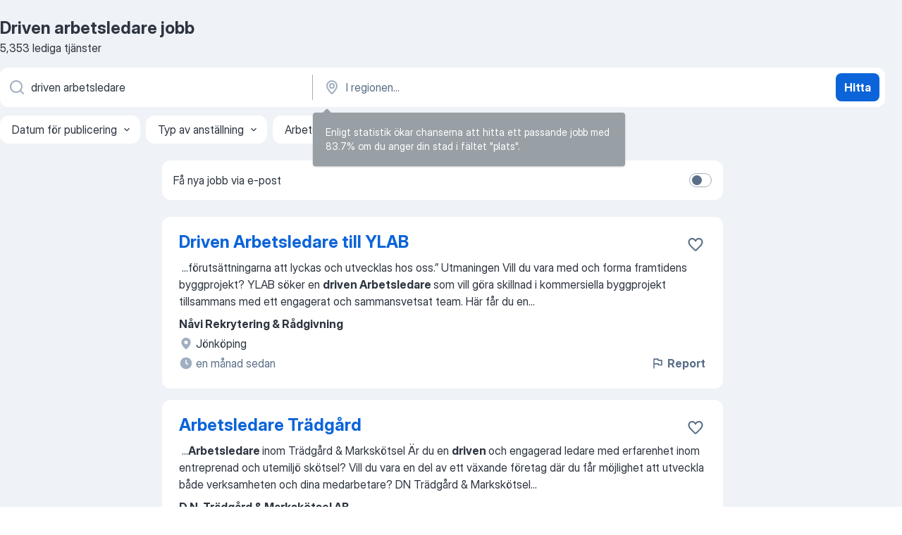

--- FILE ---
content_type: text/html
request_url: https://se.jooble.org/jobb-driven-arbetsledare
body_size: 99266
content:
<!DOCTYPE html><html lang="sv" xmlns="http://www.w3.org/1999/xhtml"><head><meta charset="utf-8"><link data-chunk="app" rel="stylesheet" href="/assets/app.37da070734baa2c47f81.css"><link data-chunk="SERP" rel="stylesheet" href="/assets/SERP.db3f21fe7a05c45311a0.css"><meta name="viewport" content="width=device-width,initial-scale=1.0,maximum-scale=5" /><meta property="og:site_name" content="Jooble" /><meta property="og:locale" content="sv" /><meta property="og:type" content="website" /><meta name="msvalidate.01" content="4E93DB804C5CCCD5B3AFF7486D4B2757" /><meta name="format-detection" content="telephone=no"><link rel="preconnect" href="https://www.googletagmanager.com" /><link rel="preconnect" href="https://www.google-analytics.com" /><link rel="dns-prefetch" href="https://www.google.com" /><link rel="dns-prefetch" href="https://apis.google.com" /><link rel="dns-prefetch" href="https://connect.facebook.net" /><link rel="dns-prefetch" href="https://www.facebook.com" /><link href="https://data-se.jooble.org/assets/fonts/inter-display.css" rel="stylesheet"><link href="https://data-se.jooble.org/assets/fonts/segoe.css" rel="stylesheet"><link rel="apple-touch-icon" href="/assets/images/favicon/ua/apple-touch-icon.png?v=4" /><link rel="apple-touch-icon" sizes="57x57" href="/assets/images/favicon/ua/apple-touch-icon-57x57.png?v=4" /><link rel="apple-touch-icon" sizes="60x60" href="/assets/images/favicon/ua/apple-touch-icon-60x60.png?v=4" /><link rel="apple-touch-icon" sizes="72x72" href="/assets/images/favicon/ua/apple-touch-icon-72x72.png?v=4" /><link rel="apple-touch-icon" sizes="76x76" href="/assets/images/favicon/ua/apple-touch-icon-76x76.png?v=4" /><link rel="apple-touch-icon" sizes="114x114" href="/assets/images/favicon/ua/apple-touch-icon-114x114.png?v=4" /><link rel="apple-touch-icon" sizes="120x120" href="/assets/images/favicon/ua/apple-touch-icon-120x120.png?v=4" /><link rel="apple-touch-icon" sizes="144x144" href="/assets/images/favicon/ua/apple-touch-icon-144x144.png?v=4" /><link rel="apple-touch-icon" sizes="152x152" href="/assets/images/favicon/ua/apple-touch-icon-152x152.png?v=4" /><link rel="apple-touch-icon" sizes="180x180" href="/assets/images/favicon/ua/apple-touch-icon-180x180.png?v=4" /><link rel="icon" type="image/png" sizes="16x16" href="/assets/images/favicon/ua/favicon-16x16.png?v=4"><link rel="icon" type="image/png" sizes="32x32" href="/assets/images/favicon/ua/favicon-32x32.png?v=4"><link rel="icon" type="image/png" sizes="48x48" href="/assets/images/favicon/ua/android-chrome-48x48.png?v=4"><link rel="icon" type="image/png" sizes="96x96" href="/assets/images/favicon/ua/android-chrome-96x96.png?v=4"><link rel="icon" type="image/png" sizes="144x144" href="/assets/images/favicon/ua/android-chrome-144x144.png?v=4"><link rel="icon" type="image/png" sizes="192x192" href="/assets/images/favicon/ua/android-chrome-192x192.png?v=4"><link rel="icon" type="image/png" sizes="194x194" href="/assets/images/favicon/ua/favicon-194x194.png?v=4"><link rel="icon" type="image/png" sizes="256x256" href="/assets/images/favicon/ua/android-chrome-256x256.png?v=4"><link rel="icon" type="image/png" sizes="384x384" href="/assets/images/favicon/ua/android-chrome-384x384.png?v=4"><link rel="icon" type="image/png" sizes="512x512" href="/assets/images/favicon/ua/android-chrome-512x512.png?v=4"><link rel="shortcut icon" type="image/x-icon" href="/assets/images/favicon/ua/favicon-ua.ico?v=4"><link rel="icon" href="/assets/images/favicon/ua/icon.svg?v=4" sizes="any" type="image/svg+xml"><meta name="msapplication-tooltip" content="Jooble"><meta name="msapplication-config" content="/browserconfig.xml"><meta name="msapplication-TileColor" content="#ffffff"><meta name="msapplication-TileImage" content="/assets/images/favicon/ua/mstile-144x144.png?v=4"><meta name="theme-color" content="#ffffff"><meta name="ir-site-verification-token" content="-1337664224"><script type="text/javascript" charset="utf-8">(function(g,o){g[o]=g[o]||function(){(g[o]['q']=g[o]['q']||[]).push(arguments)},g[o]['t']=1*new Date})(window,'_googCsa'); </script><script>!function(){if('PerformanceLongTaskTiming' in window) {var g=window.__tti={e:[]};g.o = new PerformanceObserver(function(l){g.e = g.e.concat(l.getEntries())});g.o.observe({entryTypes:['longtask']})}}();</script><script>!function(){var e,t,n,i,r={passive:!0,capture:!0},a=new Date,o=function(){i=[],t=-1,e=null,f(addEventListener)},c=function(i,r){e||(e=r,t=i,n=new Date,f(removeEventListener),u())},u=function(){if(t>=0&&t<n-a){var r={entryType:"first-input",name:e.type,target:e.target,cancelable:e.cancelable,startTime:e.timeStamp,processingStart:e.timeStamp+t};i.forEach((function(e){e(r)})),i=[]}},s=function(e){if(e.cancelable){var t=(e.timeStamp>1e12?new Date:performance.now())-e.timeStamp;"pointerdown"==e.type?function(e,t){var n=function(){c(e,t),a()},i=function(){a()},a=function(){removeEventListener("pointerup",n,r),removeEventListener("pointercancel",i,r)};addEventListener("pointerup",n,r),addEventListener("pointercancel",i,r)}(t,e):c(t,e)}},f=function(e){["mousedown","keydown","touchstart","pointerdown"].forEach((function(t){return e(t,s,r)}))},p="hidden"===document.visibilityState?0:1/0;addEventListener("visibilitychange",(function e(t){"hidden"===document.visibilityState&&(p=t.timeStamp,removeEventListener("visibilitychange",e,!0))}),!0);o(),self.webVitals={firstInputPolyfill:function(e){i.push(e),u()},resetFirstInputPolyfill:o,get firstHiddenTime(){return p}}}();</script><title data-rh="true">Driven arbetsledare jobb - 5353 aktuella lediga Driven arbetsledare jobb - Jooble</title><link data-rh="true" rel="canonical" href="https://se.jooble.org/jobb-driven-arbetsledare"/><link data-rh="true" hreflang="sv-SE" rel="alternate" href="https://se.jooble.org/jobb-driven-arbetsledare"/><meta data-rh="true" name="keywords" content="Driven arbetsledare jobb, lediga jobb Driven arbetsledare, jobb, lediga jobb"/><meta data-rh="true" name="description" content="Sök efter nya Driven arbetsledare-jobb. Verifierade arbetsgivare. Ett gratis, snabbt och enkelt sätt att hitta ett jobb med 42.000+ aktuella platsannonser i Sverige och utomlands."/><meta data-rh="true" property="og:image" content="/assets/images/open_graph/og_image.png"/><meta data-rh="true" property="og:url" content="https://se.jooble.org/jobb-driven-arbetsledare"/><meta data-rh="true" property="og:title" content="Driven arbetsledare jobb - 5353 aktuella lediga Driven arbetsledare jobb - Jooble"/><meta data-rh="true" property="og:description" content="Sök efter nya Driven arbetsledare-jobb. Verifierade arbetsgivare. Ett gratis, snabbt och enkelt sätt att hitta ett jobb med 42.000+ aktuella platsannonser i Sverige och utomlands."/><script data-rh="true" type="application/ld+json">{"@context":"https://schema.org","@type":"BreadcrumbList","itemListElement":[[{"@type":"ListItem","position":1,"item":{"@id":"https://se.jooble.org","name":"Jobb"}},{"@type":"ListItem","position":2,"item":{"name":"Driven arbetsledare"}}]]}</script><script data-rh="true" type="application/ld+json">{"@context":"https://schema.org","@type":"ItemList","numberOfItems":5353,"itemListElement":[[{"@type":"ListItem","position":1,"url":"https://se.jooble.org/jdp/-1657902648850796824"},{"@type":"ListItem","position":2,"url":"https://se.jooble.org/jdp/-1279580157743588627"},{"@type":"ListItem","position":3,"url":"https://se.jooble.org/jdp/-8283397097029968561"},{"@type":"ListItem","position":4,"url":"https://se.jooble.org/jdp/-7917222448724970175"},{"@type":"ListItem","position":5,"url":"https://se.jooble.org/jdp/-5122385195461836417"},{"@type":"ListItem","position":6,"url":"https://se.jooble.org/jdp/1656980437280484528"},{"@type":"ListItem","position":7,"url":"https://se.jooble.org/jdp/-8405404928478822541"},{"@type":"ListItem","position":8,"url":"https://se.jooble.org/jdp/-7643970175774210850"},{"@type":"ListItem","position":9,"url":"https://se.jooble.org/jdp/4567747250109993034"},{"@type":"ListItem","position":10,"url":"https://se.jooble.org/jdp/1944930370985824302"},{"@type":"ListItem","position":11,"url":"https://se.jooble.org/jdp/2418241748922126000"},{"@type":"ListItem","position":12,"url":"https://se.jooble.org/jdp/-2820102129626165193"},{"@type":"ListItem","position":13,"url":"https://se.jooble.org/jdp/-6961183354273505601"},{"@type":"ListItem","position":14,"url":"https://se.jooble.org/jdp/726528547214445683"},{"@type":"ListItem","position":15,"url":"https://se.jooble.org/jdp/-717222706144609101"},{"@type":"ListItem","position":16,"url":"https://se.jooble.org/jdp/7922057865377352600"},{"@type":"ListItem","position":17,"url":"https://se.jooble.org/jdp/-3826910348790713889"},{"@type":"ListItem","position":18,"url":"https://se.jooble.org/jdp/6678414049575585384"},{"@type":"ListItem","position":19,"url":"https://se.jooble.org/jdp/2630469729696266512"},{"@type":"ListItem","position":20,"url":"https://se.jooble.org/jdp/-2029540655913371017"},{"@type":"ListItem","position":21,"url":"https://se.jooble.org/jdp/-3675638374652592027"},{"@type":"ListItem","position":22,"url":"https://se.jooble.org/jdp/7849149002823625849"},{"@type":"ListItem","position":23,"url":"https://se.jooble.org/jdp/7306182643841021833"},{"@type":"ListItem","position":24,"url":"https://se.jooble.org/jdp/5876247907775233489"},{"@type":"ListItem","position":25,"url":"https://se.jooble.org/jdp/8995068767718453530"},{"@type":"ListItem","position":26,"url":"https://se.jooble.org/jdp/-5499891494168700124"},{"@type":"ListItem","position":27,"url":"https://se.jooble.org/jdp/6807836692254789157"},{"@type":"ListItem","position":28,"url":"https://se.jooble.org/jdp/-3546083145169989345"},{"@type":"ListItem","position":29,"url":"https://se.jooble.org/jdp/3055551247798433339"},{"@type":"ListItem","position":30,"url":"https://se.jooble.org/jdp/3044103092947949736"}]]}</script></head><body ondragstart="return false"><div id="app"><div class="zR2N9v"><div class="_1G2nM4"><div></div><div id="serpContainer" class="_0CG45k"><div class="+MdXgT"><header class="VavEB9"><div class="qD9dwK"><h1 class="_518B8Z">Driven arbetsledare jobb</h1><div company="p" class="cXVOTD">5 353 lediga tjänster</div></div><div class=""><form class="CXE+FW" data-test-name="_searchForm"><div class="tXoMlu"><div class="kySr3o EIHqTW"><div class="H-KSNn"><div class="Y6LTZC RKazSn"><div class="_0vIToK"><svg class="BC4g2E abyhUO gexuVd kPZVKg"><use xlink:href="/assets/sprite.1oxueCVBzlo-hocQRlhy.svg#icon-magnifier-usage"></use></svg><input id="input_:R55j8h:" class="_2cXMBT aHpE4r _5sX2B+" placeholder="Jag letar efter lediga tjänster..." type="text" spellcheck="false" name="keyword" autoComplete="off" autoCapitalize="off" data-test-name="_searchFormKeywordInput" aria-label="Vilken anställning letar du efter?" value="driven arbetsledare"/></div></div></div></div><div class="kySr3o _9+Weu7"><div class="H-KSNn"><div class="Y6LTZC RKazSn"><div class="_0vIToK"><svg class="BC4g2E abyhUO gexuVd kPZVKg"><use xlink:href="/assets/sprite.1oxueCVBzlo-hocQRlhy.svg#icon-map_marker-usage"></use></svg><input id="tbRegion" class="_2cXMBT aHpE4r _5sX2B+" placeholder="I regionen..." type="text" spellcheck="false" name="region" autoComplete="off" autoCapitalize="off" data-test-name="_searchFormRegionInput" aria-label="Ange i vilken stad du söker jobb" value=""/></div></div></div></div></div><button type="submit" class="VMdYVt i6dNg1 oUsVL7 xVPKbj ZuTpxY">Hitta</button></form></div><div class="p7hDF8"><div class="apmZrt" data-test-name="_smartTagsFilter" role="region" aria-label="Filters"><button type="button" class="wYznI5"><span class="_1apRDx">Datum för publicering</span><svg class="KaSFrq DuJhnH GM7Sgs _398Jb4"><use xlink:href="/assets/sprite.1oxueCVBzlo-hocQRlhy.svg#icon-chevron_down-usage"></use></svg></button><button type="button" class="wYznI5"><span class="_1apRDx">Typ av anställning</span><svg class="KaSFrq DuJhnH GM7Sgs _398Jb4"><use xlink:href="/assets/sprite.1oxueCVBzlo-hocQRlhy.svg#icon-chevron_down-usage"></use></svg></button><button type="button" class="wYznI5"><span class="_1apRDx">Arbetslivserfarenhet</span><svg class="KaSFrq DuJhnH GM7Sgs _398Jb4"><use xlink:href="/assets/sprite.1oxueCVBzlo-hocQRlhy.svg#icon-chevron_down-usage"></use></svg></button><button type="button" class="wYznI5"><span class="_1apRDx">Anställnings typ</span><svg class="KaSFrq DuJhnH GM7Sgs _398Jb4"><use xlink:href="/assets/sprite.1oxueCVBzlo-hocQRlhy.svg#icon-chevron_down-usage"></use></svg></button><button type="button" class="wYznI5"><span class="_1apRDx">Lön</span><svg class="KaSFrq DuJhnH GM7Sgs _398Jb4"><use xlink:href="/assets/sprite.1oxueCVBzlo-hocQRlhy.svg#icon-chevron_down-usage"></use></svg></button></div></div></header><div class="y+s7YY"><div class="Amjssv"><main class="toVmC+" role="main"><div class="NeCPdn" id="topBarContainer"><div class="dKIuea"><div class="pfddcp xPgV1+"><div class="Z7rxKJ"><span class="ahUpuK">Få nya jobb via e-post</span><div class="rV3P9b H6hBvI RDT4pD seXaaO"><input id="SubscriptionSwitcher" type="checkbox" tabindex="-1" aria-label="SubscriptionSwitcher"/><label for="SubscriptionSwitcher" tabindex="0" role="switch" aria-checked="false" data-focus-target="SubscriptionSwitcher"><span data-switch="pill" data-caption="false"><span data-switch="round"></span></span></label></div></div></div></div></div><div class="bXbgrv" id="serpContent"><div><div class="infinite-scroll-component__outerdiv"><div class="infinite-scroll-component ZbPfXY _serpContentBlock" style="height:auto;overflow:auto;-webkit-overflow-scrolling:touch"><div><ul class="kiBEcn"><li></li><li><div id="-1657902648850796824" data-test-name="_jobCard" class="+n4WEb rHG1ci"><div class="_9q4Aij"><h2 class="jA9gFS dUatPc"><a class="_8w9Ce2 tUC4Fj _6i4Nb0 wtCvxI job_card_link" target="_blank" href="https://se.jooble.org/jdp/-1657902648850796824">Driven Arbetsledare till YLAB</a></h2><div class="_5A-eEY"><div class="Bdpujj"><button type="button" class="ZapzXe _9WpygY XEfYdx JFkX+L vMdXr7 RNbuqd" data-test-name="jobFavoritesButton__-1657902648850796824" aria-label="Spara den lediga tjänsten i favoriter"><span class="H2e2t1 +gVFyQ"><svg class="KaSFrq JAzKjj _0ng4na"><use xlink:href="/assets/sprite.1oxueCVBzlo-hocQRlhy.svg#icon-heart_outline-usage"></use></svg></span></button></div></div></div><div><div class="QZH8mt"><div class="GEyos4">&nbsp;...<span>förutsättningarna att lyckas och utvecklas hos oss.”

 Utmaningen 
 Vill du vara med och forma framtidens byggprojekt? YLAB söker en </span><b>driven Arbetsledare </b><span>som vill göra skillnad i kommersiella byggprojekt tillsammans med ett engagerat och sammansvetsat team. Här får du en</span>...&nbsp;</div><div class="rvi8+s"></div></div><div class="L4BhzZ wrapper__new_tags_design bLrJMm"><div class="j+648w"><button type="button" class="ZapzXe _9WpygY JFkX+L vMdXr7 _9ofHq7" data-test-name="_reportJobButtonSerp"><span class="H2e2t1 w87w0E"><svg class="KaSFrq xY3sEm _0ng4na cS9jE1"><use xlink:href="/assets/sprite.1oxueCVBzlo-hocQRlhy.svg#icon-flag-usage"></use></svg></span>Report</button></div><div class="E6E0jY"><div class="pXyhD4 VeoRvG"><div class="heru4z"><p class="z6WlhX" data-test-name="_companyName">Nåvi Rekrytering &amp; Rådgivning</p></div></div><div class="blapLw gj1vO6 fhg31q nxYYVJ" tabindex="-1"><svg class="BC4g2E c6AqqO gexuVd kE3ssB DlQ0Ty icon_gray_soft mdorqd"><use xlink:href="/assets/sprite.1oxueCVBzlo-hocQRlhy.svg#icon-map_marker_filled-usage"></use></svg><div class="caption NTRJBV">Jönköping</div></div><div class="blapLw gj1vO6 fhg31q fGYTou"><svg class="BC4g2E c6AqqO gexuVd kE3ssB DlQ0Ty icon_gray_soft jjtReA"><use xlink:href="/assets/sprite.1oxueCVBzlo-hocQRlhy.svg#icon-clock_filled-usage"></use></svg><div class="caption Vk-5Da">en månad sedan</div></div></div></div></div></div></li><li><div id="-1279580157743588627" data-test-name="_jobCard" class="+n4WEb rHG1ci"><div class="_9q4Aij"><h2 class="jA9gFS dUatPc"><a class="_8w9Ce2 tUC4Fj _6i4Nb0 wtCvxI job_card_link" target="_blank" href="https://se.jooble.org/jdp/-1279580157743588627">Arbetsledare Trädgård</a></h2><div class="_5A-eEY"><div class="Bdpujj"><button type="button" class="ZapzXe _9WpygY XEfYdx JFkX+L vMdXr7 RNbuqd" data-test-name="jobFavoritesButton__-1279580157743588627" aria-label="Spara den lediga tjänsten i favoriter"><span class="H2e2t1 +gVFyQ"><svg class="KaSFrq JAzKjj _0ng4na"><use xlink:href="/assets/sprite.1oxueCVBzlo-hocQRlhy.svg#icon-heart_outline-usage"></use></svg></span></button></div></div></div><div><div class="QZH8mt"><div class="GEyos4">&nbsp;...<b>Arbetsledare </b><span>inom Trädgård & Markskötsel 
 Är du en </span><b>driven </b><span>och engagerad ledare med erfarenhet inom entreprenad och utemiljö skötsel? Vill du vara en del av ett växande företag där du får möjlighet att utveckla både verksamheten och dina medarbetare? DN Trädgård & Markskötsel</span>...&nbsp;</div><div class="rvi8+s"></div></div><div class="L4BhzZ wrapper__new_tags_design bLrJMm"><div class="j+648w"><button type="button" class="ZapzXe _9WpygY JFkX+L vMdXr7 _9ofHq7" data-test-name="_reportJobButtonSerp"><span class="H2e2t1 w87w0E"><svg class="KaSFrq xY3sEm _0ng4na cS9jE1"><use xlink:href="/assets/sprite.1oxueCVBzlo-hocQRlhy.svg#icon-flag-usage"></use></svg></span>Report</button></div><div class="E6E0jY"><div class="pXyhD4 VeoRvG"><div class="heru4z"><p class="z6WlhX" data-test-name="_companyName">D.N. Trädgård &amp; Markskötsel AB</p></div></div><div class="blapLw gj1vO6 fhg31q nxYYVJ" tabindex="-1"><svg class="BC4g2E c6AqqO gexuVd kE3ssB DlQ0Ty icon_gray_soft mdorqd"><use xlink:href="/assets/sprite.1oxueCVBzlo-hocQRlhy.svg#icon-map_marker_filled-usage"></use></svg><div class="caption NTRJBV">Huddinge kommun</div></div><div class="blapLw gj1vO6 fhg31q fGYTou"><svg class="BC4g2E c6AqqO gexuVd kE3ssB DlQ0Ty icon_gray_soft jjtReA"><use xlink:href="/assets/sprite.1oxueCVBzlo-hocQRlhy.svg#icon-clock_filled-usage"></use></svg><div class="caption Vk-5Da">6 dagar sedan</div></div></div></div></div></div></li><li><div id="-8283397097029968561" data-test-name="_jobCard" class="+n4WEb rHG1ci"><div class="_9q4Aij"><h2 class="jA9gFS dUatPc"><a class="_8w9Ce2 tUC4Fj _6i4Nb0 wtCvxI job_card_link" target="_blank" href="https://se.jooble.org/jdp/-8283397097029968561">Arbetsledare KTL</a></h2><div class="_5A-eEY"><div class="Bdpujj"><button type="button" class="ZapzXe _9WpygY XEfYdx JFkX+L vMdXr7 RNbuqd" data-test-name="jobFavoritesButton__-8283397097029968561" aria-label="Spara den lediga tjänsten i favoriter"><span class="H2e2t1 +gVFyQ"><svg class="KaSFrq JAzKjj _0ng4na"><use xlink:href="/assets/sprite.1oxueCVBzlo-hocQRlhy.svg#icon-heart_outline-usage"></use></svg></span></button></div></div></div><div><div class="QZH8mt"><div class="GEyos4">&nbsp;...<span>Välkommen till oss på Strukton Rail!
 Strukton Rails projektavdelning har nyligen vunnit många nya projekt och söker därför en ny </span><b>driven arbetsledare </b><span>inom kontaktledning. Tjänsten innebär samordning av både extern och intern personal samt ett övergripande ansvar för</span>...&nbsp;</div><div class="rvi8+s"></div></div><div class="L4BhzZ wrapper__new_tags_design bLrJMm"><div class="j+648w"><button type="button" class="ZapzXe _9WpygY JFkX+L vMdXr7 _9ofHq7" data-test-name="_reportJobButtonSerp"><span class="H2e2t1 w87w0E"><svg class="KaSFrq xY3sEm _0ng4na cS9jE1"><use xlink:href="/assets/sprite.1oxueCVBzlo-hocQRlhy.svg#icon-flag-usage"></use></svg></span>Report</button></div><div class="E6E0jY"><div class="pXyhD4 VeoRvG"><div class="heru4z"><p class="z6WlhX" data-test-name="_companyName">Strukton Rail AB</p></div></div><div class="blapLw gj1vO6 fhg31q nxYYVJ" tabindex="-1"><svg class="BC4g2E c6AqqO gexuVd kE3ssB DlQ0Ty icon_gray_soft mdorqd"><use xlink:href="/assets/sprite.1oxueCVBzlo-hocQRlhy.svg#icon-map_marker_filled-usage"></use></svg><div class="caption NTRJBV">Hässleholm</div></div><div class="blapLw gj1vO6 fhg31q fGYTou"><svg class="BC4g2E c6AqqO gexuVd kE3ssB DlQ0Ty icon_gray_soft jjtReA"><use xlink:href="/assets/sprite.1oxueCVBzlo-hocQRlhy.svg#icon-clock_filled-usage"></use></svg><div class="caption Vk-5Da">9 dagar sedan</div></div></div></div></div></div></li><li><div id="-7917222448724970175" data-test-name="_jobCard" class="+n4WEb rHG1ci"><div class="_9q4Aij"><h2 class="jA9gFS dUatPc"><a class="_8w9Ce2 tUC4Fj _6i4Nb0 wtCvxI job_card_link" target="_blank" href="https://se.jooble.org/jdp/-7917222448724970175">Arbetsledare bygg</a></h2><div class="_5A-eEY"><div class="Bdpujj"><button type="button" class="ZapzXe _9WpygY XEfYdx JFkX+L vMdXr7 RNbuqd" data-test-name="jobFavoritesButton__-7917222448724970175" aria-label="Spara den lediga tjänsten i favoriter"><span class="H2e2t1 +gVFyQ"><svg class="KaSFrq JAzKjj _0ng4na"><use xlink:href="/assets/sprite.1oxueCVBzlo-hocQRlhy.svg#icon-heart_outline-usage"></use></svg></span></button></div></div></div><div><div class="QZH8mt"><div class="GEyos4">&nbsp;...<span>Vem är du?
För att trivas i rollen som </span><b>arbetsledare </b><span>är det fundamentalt att du trivs i ledarrollen och att arbeta i grupp. Du är flexibel</span>...&nbsp;&nbsp;...<span>av att du är lösningsorienterad, resultatorienterad, </span><b>driven,</b><span> strukturerad och stresstålig. 
 Vi söker dig som:   
 Har minst</span>...&nbsp;</div><div class="rvi8+s"></div></div><div class="L4BhzZ wrapper__new_tags_design bLrJMm"><div class="j+648w"><button type="button" class="ZapzXe _9WpygY JFkX+L vMdXr7 _9ofHq7" data-test-name="_reportJobButtonSerp"><span class="H2e2t1 w87w0E"><svg class="KaSFrq xY3sEm _0ng4na cS9jE1"><use xlink:href="/assets/sprite.1oxueCVBzlo-hocQRlhy.svg#icon-flag-usage"></use></svg></span>Report</button></div><div class="E6E0jY"><div class="pXyhD4 VeoRvG"><div class="heru4z"><p class="z6WlhX" data-test-name="_companyName">Bustos Konsulttjänster AB</p></div></div><div class="blapLw gj1vO6 fhg31q nxYYVJ" tabindex="-1"><svg class="BC4g2E c6AqqO gexuVd kE3ssB DlQ0Ty icon_gray_soft mdorqd"><use xlink:href="/assets/sprite.1oxueCVBzlo-hocQRlhy.svg#icon-map_marker_filled-usage"></use></svg><div class="caption NTRJBV">Göteborg</div></div><div class="blapLw gj1vO6 fhg31q fGYTou"><svg class="BC4g2E c6AqqO gexuVd kE3ssB DlQ0Ty icon_gray_soft jjtReA"><use xlink:href="/assets/sprite.1oxueCVBzlo-hocQRlhy.svg#icon-clock_filled-usage"></use></svg><div class="caption Vk-5Da">17 dagar sedan</div></div></div></div></div></div></li><li><div id="-5122385195461836417" data-test-name="_jobCard" class="+n4WEb rHG1ci"><div class="_9q4Aij"><h2 class="jA9gFS dUatPc"><a class="_8w9Ce2 tUC4Fj _6i4Nb0 wtCvxI job_card_link" target="_blank" href="https://se.jooble.org/jdp/-5122385195461836417">Arbetsledare</a></h2><div class="_5A-eEY"><div class="Bdpujj"><button type="button" class="ZapzXe _9WpygY XEfYdx JFkX+L vMdXr7 RNbuqd" data-test-name="jobFavoritesButton__-5122385195461836417" aria-label="Spara den lediga tjänsten i favoriter"><span class="H2e2t1 +gVFyQ"><svg class="KaSFrq JAzKjj _0ng4na"><use xlink:href="/assets/sprite.1oxueCVBzlo-hocQRlhy.svg#icon-heart_outline-usage"></use></svg></span></button></div></div></div><div><div class="QZH8mt"><div class="GEyos4">&nbsp;...<span>projekt inom mark- och anläggning, där vi tillsammans skapar hållbara lösningar och levererar kvalitet i varje steg. 
 Rollen som </span><b>Arbetsledare </b><span>mark och anläggning 
 Som arbetsledare för mark och anläggningsprojekt  agerar du som platschefens förlängda arm ute i</span>...&nbsp;</div><div class="rvi8+s"></div></div><div class="L4BhzZ wrapper__new_tags_design bLrJMm"><div class="j+648w"><button type="button" class="ZapzXe _9WpygY JFkX+L vMdXr7 _9ofHq7" data-test-name="_reportJobButtonSerp"><span class="H2e2t1 w87w0E"><svg class="KaSFrq xY3sEm _0ng4na cS9jE1"><use xlink:href="/assets/sprite.1oxueCVBzlo-hocQRlhy.svg#icon-flag-usage"></use></svg></span>Report</button></div><div class="E6E0jY"><div class="pXyhD4 VeoRvG"><div class="heru4z"><p class="z6WlhX" data-test-name="_companyName">Akeab</p></div></div><div class="blapLw gj1vO6 fhg31q nxYYVJ" tabindex="-1"><svg class="BC4g2E c6AqqO gexuVd kE3ssB DlQ0Ty icon_gray_soft mdorqd"><use xlink:href="/assets/sprite.1oxueCVBzlo-hocQRlhy.svg#icon-map_marker_filled-usage"></use></svg><div class="caption NTRJBV">Luleå</div></div><div class="blapLw gj1vO6 fhg31q fGYTou"><svg class="BC4g2E c6AqqO gexuVd kE3ssB DlQ0Ty icon_gray_soft jjtReA"><use xlink:href="/assets/sprite.1oxueCVBzlo-hocQRlhy.svg#icon-clock_filled-usage"></use></svg><div class="caption Vk-5Da">10 dagar sedan</div></div></div></div></div></div></li><li><div id="1656980437280484528" data-test-name="_jobCard" class="+n4WEb rHG1ci"><div class="_9q4Aij"><h2 class="jA9gFS dUatPc"><a class="_8w9Ce2 tUC4Fj _6i4Nb0 wtCvxI job_card_link" target="_blank" href="https://se.jooble.org/jdp/1656980437280484528">Vi söker en driven student för ett spännande...</a></h2><div class="_5A-eEY"><div class="Bdpujj"><button type="button" class="ZapzXe _9WpygY XEfYdx JFkX+L vMdXr7 RNbuqd" data-test-name="jobFavoritesButton__1656980437280484528" aria-label="Spara den lediga tjänsten i favoriter"><span class="H2e2t1 +gVFyQ"><svg class="KaSFrq JAzKjj _0ng4na"><use xlink:href="/assets/sprite.1oxueCVBzlo-hocQRlhy.svg#icon-heart_outline-usage"></use></svg></span></button></div></div></div><div><div class="QZH8mt"><div class="GEyos4"> Studerar du ekonomi och har några år kvar av dina universitetsstudier? Vill du kombinera teori med praktisk erfarenhet och samtidigt utvecklas i en dynamisk miljö?
 Vi letar efter en nyfiken och analytisk student som vill arbeta deltid vid sidan av studierna i ett spännande...</div><div class="rvi8+s"></div></div><div class="L4BhzZ wrapper__new_tags_design bLrJMm"><div class="j+648w"><button type="button" class="ZapzXe _9WpygY JFkX+L vMdXr7 _9ofHq7" data-test-name="_reportJobButtonSerp"><span class="H2e2t1 w87w0E"><svg class="KaSFrq xY3sEm _0ng4na cS9jE1"><use xlink:href="/assets/sprite.1oxueCVBzlo-hocQRlhy.svg#icon-flag-usage"></use></svg></span>Report</button></div><div class="E6E0jY"><div class="pXyhD4 VeoRvG"><div class="heru4z"><p class="z6WlhX" data-test-name="_companyName">Jurek</p></div></div><div class="blapLw gj1vO6 fhg31q nxYYVJ" tabindex="-1"><svg class="BC4g2E c6AqqO gexuVd kE3ssB DlQ0Ty icon_gray_soft mdorqd"><use xlink:href="/assets/sprite.1oxueCVBzlo-hocQRlhy.svg#icon-map_marker_filled-usage"></use></svg><div class="caption NTRJBV">Stockholm</div></div><div class="blapLw gj1vO6 fhg31q fGYTou"><svg class="BC4g2E c6AqqO gexuVd kE3ssB DlQ0Ty icon_gray_soft jjtReA"><use xlink:href="/assets/sprite.1oxueCVBzlo-hocQRlhy.svg#icon-clock_filled-usage"></use></svg><div class="caption Vk-5Da">4 dagar sedan</div></div></div></div></div></div></li><li><div id="-8405404928478822541" data-test-name="_jobCard" class="+n4WEb rHG1ci"><div class="_9q4Aij"><h2 class="jA9gFS dUatPc"><a class="_8w9Ce2 tUC4Fj _6i4Nb0 wtCvxI job_card_link" target="_blank" href="https://se.jooble.org/jdp/-8405404928478822541">Arbetsledare till Dagab Landskrona</a></h2><div class="_5A-eEY"><div class="Bdpujj"><button type="button" class="ZapzXe _9WpygY XEfYdx JFkX+L vMdXr7 RNbuqd" data-test-name="jobFavoritesButton__-8405404928478822541" aria-label="Spara den lediga tjänsten i favoriter"><span class="H2e2t1 +gVFyQ"><svg class="KaSFrq JAzKjj _0ng4na"><use xlink:href="/assets/sprite.1oxueCVBzlo-hocQRlhy.svg#icon-heart_outline-usage"></use></svg></span></button></div></div></div><div><div class="QZH8mt"><div class="GEyos4">&nbsp;...<span>miljoner människor, förstå hur viktiga våra medarbetare är för oss. Välkommen du med!
 
 
 Huvudsakliga arbetsuppgifter 
 Som </span><b>Arbetsledare </b><span>på Dagab i Landskrona är du en nyckelperson i vår lagerverksamhet. Du ser till att våra varor når butikerna i tid och med hög</span>...&nbsp;</div><div class="rvi8+s"></div></div><div class="L4BhzZ wrapper__new_tags_design bLrJMm"><div class="j+648w"><button type="button" class="ZapzXe _9WpygY JFkX+L vMdXr7 _9ofHq7" data-test-name="_reportJobButtonSerp"><span class="H2e2t1 w87w0E"><svg class="KaSFrq xY3sEm _0ng4na cS9jE1"><use xlink:href="/assets/sprite.1oxueCVBzlo-hocQRlhy.svg#icon-flag-usage"></use></svg></span>Report</button></div><div class="E6E0jY"><div class="pXyhD4 VeoRvG"><div class="heru4z"><p class="z6WlhX" data-test-name="_companyName">Axfoodfamiljen</p></div></div><div class="blapLw gj1vO6 fhg31q nxYYVJ" tabindex="-1"><svg class="BC4g2E c6AqqO gexuVd kE3ssB DlQ0Ty icon_gray_soft mdorqd"><use xlink:href="/assets/sprite.1oxueCVBzlo-hocQRlhy.svg#icon-map_marker_filled-usage"></use></svg><div class="caption NTRJBV">Landskrona</div></div><div class="blapLw gj1vO6 fhg31q fGYTou"><svg class="BC4g2E c6AqqO gexuVd kE3ssB DlQ0Ty icon_gray_soft jjtReA"><use xlink:href="/assets/sprite.1oxueCVBzlo-hocQRlhy.svg#icon-clock_filled-usage"></use></svg><div class="caption Vk-5Da">1 dag sedan</div></div></div></div></div></div></li><li></li><li><div id="-7643970175774210850" data-test-name="_jobCard" class="+n4WEb rHG1ci"><div class="_9q4Aij"><h2 class="jA9gFS dUatPc"><a class="_8w9Ce2 tUC4Fj _6i4Nb0 wtCvxI job_card_link" target="_blank" href="https://se.jooble.org/jdp/-7643970175774210850">Arbetsledare Bygg</a></h2><div class="_5A-eEY"><div class="Bdpujj"><button type="button" class="ZapzXe _9WpygY XEfYdx JFkX+L vMdXr7 RNbuqd" data-test-name="jobFavoritesButton__-7643970175774210850" aria-label="Spara den lediga tjänsten i favoriter"><span class="H2e2t1 +gVFyQ"><svg class="KaSFrq JAzKjj _0ng4na"><use xlink:href="/assets/sprite.1oxueCVBzlo-hocQRlhy.svg#icon-heart_outline-usage"></use></svg></span></button></div></div></div><div><div class="QZH8mt"><div class="GEyos4">&nbsp;...<span>Är du en </span><b>driven </b><span>och engagerad ledare med erfarenheter i byggbranschen? Då har vi på Peab i Örebro den perfekta möjligheten för dig!
 Som </span><b>arbetsledare </b><span>hos oss kommer du att arbeta närmast produktionen och bistå platschefen med planering, arbetsberedning, arbetsmiljöarbete</span>...&nbsp;</div><div class="rvi8+s"></div></div><div class="L4BhzZ wrapper__new_tags_design bLrJMm"><div class="j+648w"><button type="button" class="ZapzXe _9WpygY JFkX+L vMdXr7 _9ofHq7" data-test-name="_reportJobButtonSerp"><span class="H2e2t1 w87w0E"><svg class="KaSFrq xY3sEm _0ng4na cS9jE1"><use xlink:href="/assets/sprite.1oxueCVBzlo-hocQRlhy.svg#icon-flag-usage"></use></svg></span>Report</button></div><div class="E6E0jY"><div class="pXyhD4 VeoRvG"><div class="heru4z"><p class="z6WlhX" data-test-name="_companyName">PEAB Sverige AB</p></div></div><div class="blapLw gj1vO6 fhg31q nxYYVJ" tabindex="-1"><svg class="BC4g2E c6AqqO gexuVd kE3ssB DlQ0Ty icon_gray_soft mdorqd"><use xlink:href="/assets/sprite.1oxueCVBzlo-hocQRlhy.svg#icon-map_marker_filled-usage"></use></svg><div class="caption NTRJBV">Örebro</div></div><div class="blapLw gj1vO6 fhg31q fGYTou"><svg class="BC4g2E c6AqqO gexuVd kE3ssB DlQ0Ty icon_gray_soft jjtReA"><use xlink:href="/assets/sprite.1oxueCVBzlo-hocQRlhy.svg#icon-clock_filled-usage"></use></svg><div class="caption Vk-5Da">19 dagar sedan</div></div></div></div></div></div></li><li><div id="4567747250109993034" data-test-name="_jobCard" class="+n4WEb rHG1ci"><div class="_9q4Aij"><h2 class="jA9gFS dUatPc"><a class="_8w9Ce2 tUC4Fj _6i4Nb0 wtCvxI job_card_link" target="_blank" href="https://se.jooble.org/jdp/4567747250109993034">Arbetsledare</a></h2><div class="_5A-eEY"><div class="Bdpujj"><button type="button" class="ZapzXe _9WpygY XEfYdx JFkX+L vMdXr7 RNbuqd" data-test-name="jobFavoritesButton__4567747250109993034" aria-label="Spara den lediga tjänsten i favoriter"><span class="H2e2t1 +gVFyQ"><svg class="KaSFrq JAzKjj _0ng4na"><use xlink:href="/assets/sprite.1oxueCVBzlo-hocQRlhy.svg#icon-heart_outline-usage"></use></svg></span></button></div></div></div><div><div class="QZH8mt"><div class="GEyos4">&nbsp;...<span>NannyCare och Carde Städpartner söker en </span><b>arbetsledare </b><span>till affärområdet Lokalvård. Rollen innebär personalansvar för ca 10 medarbetare. 
 Som arbetsledare ansvarar du för en städområde som sträcker sig över hela stockholmsregionen. Rollen innebär schemaplanering, coaching</span>...&nbsp;</div><div class="rvi8+s"></div></div><div class="L4BhzZ wrapper__new_tags_design bLrJMm"><div class="j+648w"><button type="button" class="ZapzXe _9WpygY JFkX+L vMdXr7 _9ofHq7" data-test-name="_reportJobButtonSerp"><span class="H2e2t1 w87w0E"><svg class="KaSFrq xY3sEm _0ng4na cS9jE1"><use xlink:href="/assets/sprite.1oxueCVBzlo-hocQRlhy.svg#icon-flag-usage"></use></svg></span>Report</button></div><div class="E6E0jY"><div class="pXyhD4 VeoRvG"><div class="heru4z"><p class="z6WlhX" data-test-name="_companyName">2015 NannyCare AB</p></div></div><div class="blapLw gj1vO6 fhg31q nxYYVJ" tabindex="-1"><svg class="BC4g2E c6AqqO gexuVd kE3ssB DlQ0Ty icon_gray_soft mdorqd"><use xlink:href="/assets/sprite.1oxueCVBzlo-hocQRlhy.svg#icon-map_marker_filled-usage"></use></svg><div class="caption NTRJBV">Stockholm</div></div><div class="blapLw gj1vO6 fhg31q fGYTou"><svg class="BC4g2E c6AqqO gexuVd kE3ssB DlQ0Ty icon_gray_soft jjtReA"><use xlink:href="/assets/sprite.1oxueCVBzlo-hocQRlhy.svg#icon-clock_filled-usage"></use></svg><div class="caption Vk-5Da">8 dagar sedan</div></div></div></div></div></div></li><li><div id="1944930370985824302" data-test-name="_jobCard" class="+n4WEb rHG1ci"><div class="_9q4Aij"><h2 class="jA9gFS dUatPc"><a class="_8w9Ce2 tUC4Fj _6i4Nb0 wtCvxI job_card_link" target="_blank" href="https://se.jooble.org/jdp/1944930370985824302">Driven byggkonstruktör till Kristianstad</a></h2><div class="_5A-eEY"><div class="Bdpujj"><button type="button" class="ZapzXe _9WpygY XEfYdx JFkX+L vMdXr7 RNbuqd" data-test-name="jobFavoritesButton__1944930370985824302" aria-label="Spara den lediga tjänsten i favoriter"><span class="H2e2t1 +gVFyQ"><svg class="KaSFrq JAzKjj _0ng4na"><use xlink:href="/assets/sprite.1oxueCVBzlo-hocQRlhy.svg#icon-heart_outline-usage"></use></svg></span></button></div></div></div><div><div class="QZH8mt"><div class="GEyos4">Vill du ha variation i dina uppdrag och goda förutsättningar att växa med uppgiften? Vill du bidra till hållbar samhällsutveckling för kommande generationer? Då är Sweco arbetsplatsen för dig! Var med och förändra samhället - på riktigt!

Varför jobba hos oss?

Lockas du...</div><div class="rvi8+s"></div></div><div class="L4BhzZ wrapper__new_tags_design bLrJMm"><div class="j+648w"><button type="button" class="ZapzXe _9WpygY JFkX+L vMdXr7 _9ofHq7" data-test-name="_reportJobButtonSerp"><span class="H2e2t1 w87w0E"><svg class="KaSFrq xY3sEm _0ng4na cS9jE1"><use xlink:href="/assets/sprite.1oxueCVBzlo-hocQRlhy.svg#icon-flag-usage"></use></svg></span>Report</button></div><div class="E6E0jY"><div class="pXyhD4 VeoRvG"><div class="heru4z"><p class="z6WlhX" data-test-name="_companyName">Sweco AB (Publ)</p></div></div><div class="blapLw gj1vO6 fhg31q nxYYVJ" tabindex="-1"><svg class="BC4g2E c6AqqO gexuVd kE3ssB DlQ0Ty icon_gray_soft mdorqd"><use xlink:href="/assets/sprite.1oxueCVBzlo-hocQRlhy.svg#icon-map_marker_filled-usage"></use></svg><div class="caption NTRJBV">Kristianstad</div></div><div class="blapLw gj1vO6 fhg31q fGYTou"><svg class="BC4g2E c6AqqO gexuVd kE3ssB DlQ0Ty icon_gray_soft jjtReA"><use xlink:href="/assets/sprite.1oxueCVBzlo-hocQRlhy.svg#icon-clock_filled-usage"></use></svg><div class="caption Vk-5Da">10 dagar sedan</div></div></div></div></div></div></li><li><div id="2418241748922126000" data-test-name="_jobCard" class="+n4WEb rHG1ci"><div class="_9q4Aij"><h2 class="jA9gFS dUatPc"><a class="_8w9Ce2 tUC4Fj _6i4Nb0 wtCvxI job_card_link" target="_blank" href="https://se.jooble.org/jdp/2418241748922126000">Driven materialhanterare sökes!</a></h2><div class="_5A-eEY"><div class="Bdpujj"><button type="button" class="ZapzXe _9WpygY XEfYdx JFkX+L vMdXr7 RNbuqd" data-test-name="jobFavoritesButton__2418241748922126000" aria-label="Spara den lediga tjänsten i favoriter"><span class="H2e2t1 +gVFyQ"><svg class="KaSFrq JAzKjj _0ng4na"><use xlink:href="/assets/sprite.1oxueCVBzlo-hocQRlhy.svg#icon-heart_outline-usage"></use></svg></span></button></div></div></div><div><div class="QZH8mt"><div class="GEyos4">&nbsp;...<span>pallplatser samt bidra till god ordning och reda 
 Kommunikation med produktion, externa lager och transportörer 
 Vem är du?
 Du är en </span><b>driven,</b><span> noggrann och ansvarstagande person med god förståelse för lager och materialflöden. Du trivs i en praktisk roll och är van att</span>...&nbsp;</div><div class="rvi8+s"></div></div><div class="L4BhzZ wrapper__new_tags_design bLrJMm"><div class="j+648w"><button type="button" class="ZapzXe _9WpygY JFkX+L vMdXr7 _9ofHq7" data-test-name="_reportJobButtonSerp"><span class="H2e2t1 w87w0E"><svg class="KaSFrq xY3sEm _0ng4na cS9jE1"><use xlink:href="/assets/sprite.1oxueCVBzlo-hocQRlhy.svg#icon-flag-usage"></use></svg></span>Report</button></div><div class="E6E0jY"><div class="pXyhD4 VeoRvG"><div class="heru4z"><p class="z6WlhX" data-test-name="_companyName">TopWork Sverige AB</p></div></div><div class="blapLw gj1vO6 fhg31q nxYYVJ" tabindex="-1"><svg class="BC4g2E c6AqqO gexuVd kE3ssB DlQ0Ty icon_gray_soft mdorqd"><use xlink:href="/assets/sprite.1oxueCVBzlo-hocQRlhy.svg#icon-map_marker_filled-usage"></use></svg><div class="caption NTRJBV">Växjö</div></div><div class="blapLw gj1vO6 fhg31q fGYTou"><svg class="BC4g2E c6AqqO gexuVd kE3ssB DlQ0Ty icon_gray_soft jjtReA"><use xlink:href="/assets/sprite.1oxueCVBzlo-hocQRlhy.svg#icon-clock_filled-usage"></use></svg><div class="caption Vk-5Da">11 dagar sedan</div></div></div></div></div></div></li><li><div id="-2820102129626165193" data-test-name="_jobCard" class="+n4WEb rHG1ci"><div class="_9q4Aij"><h2 class="jA9gFS dUatPc"><a class="_8w9Ce2 tUC4Fj _6i4Nb0 wtCvxI job_card_link" target="_blank" href="https://se.jooble.org/jdp/-2820102129626165193">Arbetsledare</a></h2><div class="_5A-eEY"><div class="Bdpujj"><button type="button" class="ZapzXe _9WpygY XEfYdx JFkX+L vMdXr7 RNbuqd" data-test-name="jobFavoritesButton__-2820102129626165193" aria-label="Spara den lediga tjänsten i favoriter"><span class="H2e2t1 +gVFyQ"><svg class="KaSFrq JAzKjj _0ng4na"><use xlink:href="/assets/sprite.1oxueCVBzlo-hocQRlhy.svg#icon-heart_outline-usage"></use></svg></span></button></div></div></div><div><div class="QZH8mt"><div class="GEyos4">&nbsp;...<span>bolaget. Vi ser våra anställda på individnivå och inspireras dagligen av deras driv, kreativitet och kompetens. 
 Vi söker nu en </span><b>Arbetsledare </b><span>
 Till vårt affärsområde Energi söker vi en arbetsledare med erfarenhet av mindre entreprenader inom kommunala ramavtal, med</span>...&nbsp;</div><div class="rvi8+s"></div></div><div class="L4BhzZ wrapper__new_tags_design bLrJMm"><div class="j+648w"><button type="button" class="ZapzXe _9WpygY JFkX+L vMdXr7 _9ofHq7" data-test-name="_reportJobButtonSerp"><span class="H2e2t1 w87w0E"><svg class="KaSFrq xY3sEm _0ng4na cS9jE1"><use xlink:href="/assets/sprite.1oxueCVBzlo-hocQRlhy.svg#icon-flag-usage"></use></svg></span>Report</button></div><div class="E6E0jY"><div class="pXyhD4 VeoRvG"><div class="heru4z"><p class="z6WlhX" data-test-name="_companyName">Mark &amp; Energibyggarna i Göteborg AB</p></div></div><div class="blapLw gj1vO6 fhg31q nxYYVJ" tabindex="-1"><svg class="BC4g2E c6AqqO gexuVd kE3ssB DlQ0Ty icon_gray_soft mdorqd"><use xlink:href="/assets/sprite.1oxueCVBzlo-hocQRlhy.svg#icon-map_marker_filled-usage"></use></svg><div class="caption NTRJBV">Göteborg</div></div><div class="blapLw gj1vO6 fhg31q fGYTou"><svg class="BC4g2E c6AqqO gexuVd kE3ssB DlQ0Ty icon_gray_soft jjtReA"><use xlink:href="/assets/sprite.1oxueCVBzlo-hocQRlhy.svg#icon-clock_filled-usage"></use></svg><div class="caption Vk-5Da">9 dagar sedan</div></div></div></div></div></div></li><li><div id="-6961183354273505601" data-test-name="_jobCard" class="+n4WEb rHG1ci"><div class="_9q4Aij"><h2 class="jA9gFS dUatPc"><a class="_8w9Ce2 tUC4Fj _6i4Nb0 wtCvxI job_card_link" target="_blank" href="https://se.jooble.org/jdp/-6961183354273505601">Driven Integrations-/Applikationsutvecklare sökes</a></h2><div class="_5A-eEY"><div class="Bdpujj"><button type="button" class="ZapzXe _9WpygY XEfYdx JFkX+L vMdXr7 RNbuqd" data-test-name="jobFavoritesButton__-6961183354273505601" aria-label="Spara den lediga tjänsten i favoriter"><span class="H2e2t1 +gVFyQ"><svg class="KaSFrq JAzKjj _0ng4na"><use xlink:href="/assets/sprite.1oxueCVBzlo-hocQRlhy.svg#icon-heart_outline-usage"></use></svg></span></button></div></div></div><div><div class="QZH8mt"><div class="GEyos4">&nbsp;...<span>växa som individ och ha riktigt kul på vägen! Vi tror på en ljus och hållbar framtid, gör du?

Om rollen:

Vi söker dig som är en </span><b>driven </b><span>Integrations-/Applikationsutvecklare och som motiveras av att lösa komplexa problem och samtidigt skapa smarta, hållbara lösningar.</span>...&nbsp;</div><div class="rvi8+s"></div></div><div class="L4BhzZ wrapper__new_tags_design bLrJMm"><div class="j+648w"><button type="button" class="ZapzXe _9WpygY JFkX+L vMdXr7 _9ofHq7" data-test-name="_reportJobButtonSerp"><span class="H2e2t1 w87w0E"><svg class="KaSFrq xY3sEm _0ng4na cS9jE1"><use xlink:href="/assets/sprite.1oxueCVBzlo-hocQRlhy.svg#icon-flag-usage"></use></svg></span>Report</button></div><div class="E6E0jY"><div class="pXyhD4 VeoRvG"><div class="heru4z"><p class="z6WlhX" data-test-name="_companyName">Ellevio AB</p></div></div><div class="blapLw gj1vO6 fhg31q nxYYVJ" tabindex="-1"><svg class="BC4g2E c6AqqO gexuVd kE3ssB DlQ0Ty icon_gray_soft mdorqd"><use xlink:href="/assets/sprite.1oxueCVBzlo-hocQRlhy.svg#icon-map_marker_filled-usage"></use></svg><div class="caption NTRJBV">Karlstad</div></div><div class="blapLw gj1vO6 fhg31q fGYTou"><svg class="BC4g2E c6AqqO gexuVd kE3ssB DlQ0Ty icon_gray_soft jjtReA"><use xlink:href="/assets/sprite.1oxueCVBzlo-hocQRlhy.svg#icon-clock_filled-usage"></use></svg><div class="caption Vk-5Da">6 dagar sedan</div></div></div></div></div></div></li><li><div id="726528547214445683" data-test-name="_jobCard" class="+n4WEb rHG1ci"><div class="_9q4Aij"><h2 class="jA9gFS dUatPc"><a class="_8w9Ce2 tUC4Fj _6i4Nb0 wtCvxI job_card_link" target="_blank" href="https://se.jooble.org/jdp/726528547214445683">Arbetsledare inom hiss</a></h2><div class="_5A-eEY"><div class="Bdpujj"><button type="button" class="ZapzXe _9WpygY XEfYdx JFkX+L vMdXr7 RNbuqd" data-test-name="jobFavoritesButton__726528547214445683" aria-label="Spara den lediga tjänsten i favoriter"><span class="H2e2t1 +gVFyQ"><svg class="KaSFrq JAzKjj _0ng4na"><use xlink:href="/assets/sprite.1oxueCVBzlo-hocQRlhy.svg#icon-heart_outline-usage"></use></svg></span></button></div></div></div><div><div class="QZH8mt"><div class="GEyos4">&nbsp;...<span>ambition att inte bara följa utvecklingen i branschen, utan att aktivt driva den framåt. 
 Dina arbetsuppgifter 
 I rollen som </span><b>arbetsledare </b><span>har du ett operativt ansvar för att leda, planera och fördela det dagliga arbetet för hissteknikerna i Södermanland &</span>...&nbsp;</div><div class="rvi8+s"></div></div><div class="L4BhzZ wrapper__new_tags_design bLrJMm"><div class="j+648w"><button type="button" class="ZapzXe _9WpygY JFkX+L vMdXr7 _9ofHq7" data-test-name="_reportJobButtonSerp"><span class="H2e2t1 w87w0E"><svg class="KaSFrq xY3sEm _0ng4na cS9jE1"><use xlink:href="/assets/sprite.1oxueCVBzlo-hocQRlhy.svg#icon-flag-usage"></use></svg></span>Report</button></div><div class="E6E0jY"><div class="pXyhD4 VeoRvG"><div class="heru4z"><p class="z6WlhX" data-test-name="_companyName">StudentConsulting AB</p></div></div><div class="blapLw gj1vO6 fhg31q nxYYVJ" tabindex="-1"><svg class="BC4g2E c6AqqO gexuVd kE3ssB DlQ0Ty icon_gray_soft mdorqd"><use xlink:href="/assets/sprite.1oxueCVBzlo-hocQRlhy.svg#icon-map_marker_filled-usage"></use></svg><div class="caption NTRJBV">Västerås</div></div><div class="blapLw gj1vO6 fhg31q fGYTou"><svg class="BC4g2E c6AqqO gexuVd kE3ssB DlQ0Ty icon_gray_soft jjtReA"><use xlink:href="/assets/sprite.1oxueCVBzlo-hocQRlhy.svg#icon-clock_filled-usage"></use></svg><div class="caption Vk-5Da">6 dagar sedan</div></div></div></div></div></div></li><li><div id="-717222706144609101" data-test-name="_jobCard" class="+n4WEb rHG1ci"><div class="_9q4Aij"><h2 class="jA9gFS dUatPc"><a class="_8w9Ce2 tUC4Fj _6i4Nb0 wtCvxI job_card_link" target="_blank" href="https://se.jooble.org/jdp/-717222706144609101">Driven och självgående trafiklärare sökes</a></h2><div class="_5A-eEY"><div class="Bdpujj"><button type="button" class="ZapzXe _9WpygY XEfYdx JFkX+L vMdXr7 RNbuqd" data-test-name="jobFavoritesButton__-717222706144609101" aria-label="Spara den lediga tjänsten i favoriter"><span class="H2e2t1 +gVFyQ"><svg class="KaSFrq JAzKjj _0ng4na"><use xlink:href="/assets/sprite.1oxueCVBzlo-hocQRlhy.svg#icon-heart_outline-usage"></use></svg></span></button></div></div></div><div><div class="QZH8mt"><div class="GEyos4">&nbsp;...<span>kvalité och detta bidrar till nöjda elever. Som övningsbilar använder vi oss av Volkswagen T-Roc. 

 Om dig: 

 Vi söker efter en </span><b>driven </b><span>och självgående trafiklärare som vet vad han eller hon vill, som kan ta ett eget ansvar och initiativ som även är engagerad i sin</span>...&nbsp;</div><div class="rvi8+s"></div></div><div class="L4BhzZ wrapper__new_tags_design bLrJMm"><div class="j+648w"><button type="button" class="ZapzXe _9WpygY JFkX+L vMdXr7 _9ofHq7" data-test-name="_reportJobButtonSerp"><span class="H2e2t1 w87w0E"><svg class="KaSFrq xY3sEm _0ng4na cS9jE1"><use xlink:href="/assets/sprite.1oxueCVBzlo-hocQRlhy.svg#icon-flag-usage"></use></svg></span>Report</button></div><div class="E6E0jY"><div class="pXyhD4 VeoRvG"><div class="heru4z"><p class="z6WlhX" data-test-name="_companyName">Råsunda Trafikskola AB</p></div></div><div class="blapLw gj1vO6 fhg31q nxYYVJ" tabindex="-1"><svg class="BC4g2E c6AqqO gexuVd kE3ssB DlQ0Ty icon_gray_soft mdorqd"><use xlink:href="/assets/sprite.1oxueCVBzlo-hocQRlhy.svg#icon-map_marker_filled-usage"></use></svg><div class="caption NTRJBV">Solna</div></div><div class="blapLw gj1vO6 fhg31q fGYTou"><svg class="BC4g2E c6AqqO gexuVd kE3ssB DlQ0Ty icon_gray_soft jjtReA"><use xlink:href="/assets/sprite.1oxueCVBzlo-hocQRlhy.svg#icon-clock_filled-usage"></use></svg><div class="caption Vk-5Da">10 dagar sedan</div></div></div></div></div></div></li><li><div id="7922057865377352600" data-test-name="_jobCard" class="+n4WEb rHG1ci"><div class="_9q4Aij"><h2 class="jA9gFS dUatPc"><a class="_8w9Ce2 tUC4Fj _6i4Nb0 wtCvxI job_card_link" target="_blank" href="https://se.jooble.org/jdp/7922057865377352600">Driven redovisningskonsult till VALIDI i Halmstad</a></h2><div class="_5A-eEY"><div class="Bdpujj"><button type="button" class="ZapzXe _9WpygY XEfYdx JFkX+L vMdXr7 RNbuqd" data-test-name="jobFavoritesButton__7922057865377352600" aria-label="Spara den lediga tjänsten i favoriter"><span class="H2e2t1 +gVFyQ"><svg class="KaSFrq JAzKjj _0ng4na"><use xlink:href="/assets/sprite.1oxueCVBzlo-hocQRlhy.svg#icon-heart_outline-usage"></use></svg></span></button></div></div></div><div><div class="QZH8mt"><div class="GEyos4"> Vill du arbeta med redovisning på ett digitalt, modernt och hållbart sätt? VALIDI, den nya tidens redovisnings- och verksamhetskonsult, söker dig med ett intresse för redovisning, långsiktiga kundrelationer, system och digitalisering till vårt kontor i Halmstad. 
 Om ...</div><div class="rvi8+s"></div></div><div class="L4BhzZ wrapper__new_tags_design bLrJMm"><div class="j+648w"><button type="button" class="ZapzXe _9WpygY JFkX+L vMdXr7 _9ofHq7" data-test-name="_reportJobButtonSerp"><span class="H2e2t1 w87w0E"><svg class="KaSFrq xY3sEm _0ng4na cS9jE1"><use xlink:href="/assets/sprite.1oxueCVBzlo-hocQRlhy.svg#icon-flag-usage"></use></svg></span>Report</button></div><div class="E6E0jY"><div class="pXyhD4 VeoRvG"><div class="heru4z"><p class="z6WlhX" data-test-name="_companyName">ECIT</p></div></div><div class="blapLw gj1vO6 fhg31q nxYYVJ" tabindex="-1"><svg class="BC4g2E c6AqqO gexuVd kE3ssB DlQ0Ty icon_gray_soft mdorqd"><use xlink:href="/assets/sprite.1oxueCVBzlo-hocQRlhy.svg#icon-map_marker_filled-usage"></use></svg><div class="caption NTRJBV">Halmstad</div></div><div class="blapLw gj1vO6 fhg31q fGYTou"><svg class="BC4g2E c6AqqO gexuVd kE3ssB DlQ0Ty icon_gray_soft jjtReA"><use xlink:href="/assets/sprite.1oxueCVBzlo-hocQRlhy.svg#icon-clock_filled-usage"></use></svg><div class="caption Vk-5Da">2 dagar sedan</div></div></div></div></div></div></li><li><div id="-3826910348790713889" data-test-name="_jobCard" class="+n4WEb rHG1ci"><div class="_9q4Aij"><h2 class="jA9gFS dUatPc"><a class="_8w9Ce2 tUC4Fj _6i4Nb0 wtCvxI job_card_link" target="_blank" href="https://se.jooble.org/jdp/-3826910348790713889">Vi söker en driven taktisk inköpare!</a></h2><div class="_5A-eEY"><div class="Bdpujj"><button type="button" class="ZapzXe _9WpygY XEfYdx JFkX+L vMdXr7 RNbuqd" data-test-name="jobFavoritesButton__-3826910348790713889" aria-label="Spara den lediga tjänsten i favoriter"><span class="H2e2t1 +gVFyQ"><svg class="KaSFrq JAzKjj _0ng4na"><use xlink:href="/assets/sprite.1oxueCVBzlo-hocQRlhy.svg#icon-heart_outline-usage"></use></svg></span></button></div></div></div><div><div class="QZH8mt"><div class="GEyos4">Gillar du att ha koll på detaljer, driva inköpsprocesser framåt och se till att rätt material finns på plats i rätt tid? Vi söker en taktisk inköpare som är lösningsorienterad, strukturerad och har god förståelse för både operativa behov och affärsmässiga beslut. Du får...</div><div class="rvi8+s"></div></div><div class="L4BhzZ wrapper__new_tags_design bLrJMm"><div class="j+648w"><button type="button" class="ZapzXe _9WpygY JFkX+L vMdXr7 _9ofHq7" data-test-name="_reportJobButtonSerp"><span class="H2e2t1 w87w0E"><svg class="KaSFrq xY3sEm _0ng4na cS9jE1"><use xlink:href="/assets/sprite.1oxueCVBzlo-hocQRlhy.svg#icon-flag-usage"></use></svg></span>Report</button></div><div class="E6E0jY"><div class="pXyhD4 VeoRvG"><div class="heru4z"><p class="z6WlhX" data-test-name="_companyName">Experis AB</p></div></div><div class="blapLw gj1vO6 fhg31q nxYYVJ" tabindex="-1"><svg class="BC4g2E c6AqqO gexuVd kE3ssB DlQ0Ty icon_gray_soft mdorqd"><use xlink:href="/assets/sprite.1oxueCVBzlo-hocQRlhy.svg#icon-map_marker_filled-usage"></use></svg><div class="caption NTRJBV">Helsingborg</div></div><div class="blapLw gj1vO6 fhg31q fGYTou"><svg class="BC4g2E c6AqqO gexuVd kE3ssB DlQ0Ty icon_gray_soft jjtReA"><use xlink:href="/assets/sprite.1oxueCVBzlo-hocQRlhy.svg#icon-clock_filled-usage"></use></svg><div class="caption Vk-5Da">6 dagar sedan</div></div></div></div></div></div></li><li><div id="6678414049575585384" data-test-name="_jobCard" class="+n4WEb rHG1ci"><div class="_9q4Aij"><h2 class="jA9gFS dUatPc"><a class="_8w9Ce2 tUC4Fj _6i4Nb0 wtCvxI job_card_link" target="_blank" href="https://se.jooble.org/jdp/6678414049575585384">Arbetsledare Inom Trädgård</a></h2><div class="_5A-eEY"><div class="Bdpujj"><button type="button" class="ZapzXe _9WpygY XEfYdx JFkX+L vMdXr7 RNbuqd" data-test-name="jobFavoritesButton__6678414049575585384" aria-label="Spara den lediga tjänsten i favoriter"><span class="H2e2t1 +gVFyQ"><svg class="KaSFrq JAzKjj _0ng4na"><use xlink:href="/assets/sprite.1oxueCVBzlo-hocQRlhy.svg#icon-heart_outline-usage"></use></svg></span></button></div></div></div><div><div class="QZH8mt"><div class="GEyos4">&nbsp;...<span>utveckling. 
Tjänsten är en  direktrekrytering via Futuria People, där du blir anställd direkt hos  kund. 
 Om rollen: 
 Som </span><b>Arbetsledare </b><span>blir du en av de viktigaste personerna i den dagliga driften. Du leder teamet, planerar uppdrag, är ute på plats hos kunder och</span>...&nbsp;</div><div class="rvi8+s"></div></div><div class="L4BhzZ wrapper__new_tags_design bLrJMm"><div class="j+648w"><button type="button" class="ZapzXe _9WpygY JFkX+L vMdXr7 _9ofHq7" data-test-name="_reportJobButtonSerp"><span class="H2e2t1 w87w0E"><svg class="KaSFrq xY3sEm _0ng4na cS9jE1"><use xlink:href="/assets/sprite.1oxueCVBzlo-hocQRlhy.svg#icon-flag-usage"></use></svg></span>Report</button></div><div class="E6E0jY"><div class="pXyhD4 VeoRvG"><div class="heru4z"><p class="z6WlhX" data-test-name="_companyName">Futuria People AB</p></div></div><div class="blapLw gj1vO6 fhg31q nxYYVJ" tabindex="-1"><svg class="BC4g2E c6AqqO gexuVd kE3ssB DlQ0Ty icon_gray_soft mdorqd"><use xlink:href="/assets/sprite.1oxueCVBzlo-hocQRlhy.svg#icon-map_marker_filled-usage"></use></svg><div class="caption NTRJBV">Värmdö</div></div><div class="blapLw gj1vO6 fhg31q fGYTou"><svg class="BC4g2E c6AqqO gexuVd kE3ssB DlQ0Ty icon_gray_soft jjtReA"><use xlink:href="/assets/sprite.1oxueCVBzlo-hocQRlhy.svg#icon-clock_filled-usage"></use></svg><div class="caption Vk-5Da">9 dagar sedan</div></div></div></div></div></div></li><li><div id="2630469729696266512" data-test-name="_jobCard" class="+n4WEb rHG1ci"><div class="_9q4Aij"><h2 class="jA9gFS dUatPc"><a class="_8w9Ce2 tUC4Fj _6i4Nb0 wtCvxI job_card_link" target="_blank" href="https://se.jooble.org/jdp/2630469729696266512">Arbetsledare inom Mark</a></h2><div class="_5A-eEY"><div class="Bdpujj"><button type="button" class="ZapzXe _9WpygY XEfYdx JFkX+L vMdXr7 RNbuqd" data-test-name="jobFavoritesButton__2630469729696266512" aria-label="Spara den lediga tjänsten i favoriter"><span class="H2e2t1 +gVFyQ"><svg class="KaSFrq JAzKjj _0ng4na"><use xlink:href="/assets/sprite.1oxueCVBzlo-hocQRlhy.svg#icon-heart_outline-usage"></use></svg></span></button></div></div></div><div><div class="QZH8mt"><div class="GEyos4">&nbsp;...<span>Vill du ta nästa kliv i din karriär som </span><b>arbetsledare </b><span>och vara en nyckelperson i ett företag som växer snabbt och satsar på sina medarbetare? Vi söker en erfaren och engagerad arbetsledare till vår kund med huvudkontor i Järfälla. 
 Vår kund är ett mark- och anläggningsföretag</span>...&nbsp;</div><div class="rvi8+s"></div></div><div class="L4BhzZ wrapper__new_tags_design bLrJMm"><div class="j+648w"><button type="button" class="ZapzXe _9WpygY JFkX+L vMdXr7 _9ofHq7" data-test-name="_reportJobButtonSerp"><span class="H2e2t1 w87w0E"><svg class="KaSFrq xY3sEm _0ng4na cS9jE1"><use xlink:href="/assets/sprite.1oxueCVBzlo-hocQRlhy.svg#icon-flag-usage"></use></svg></span>Report</button></div><div class="E6E0jY"><div class="pXyhD4 VeoRvG"><div class="heru4z"><p class="z6WlhX" data-test-name="_companyName">Prowork Bemanning AB</p></div></div><div class="blapLw gj1vO6 fhg31q nxYYVJ" tabindex="-1"><svg class="BC4g2E c6AqqO gexuVd kE3ssB DlQ0Ty icon_gray_soft mdorqd"><use xlink:href="/assets/sprite.1oxueCVBzlo-hocQRlhy.svg#icon-map_marker_filled-usage"></use></svg><div class="caption NTRJBV">Stockholm</div></div><div class="blapLw gj1vO6 fhg31q fGYTou"><svg class="BC4g2E c6AqqO gexuVd kE3ssB DlQ0Ty icon_gray_soft jjtReA"><use xlink:href="/assets/sprite.1oxueCVBzlo-hocQRlhy.svg#icon-clock_filled-usage"></use></svg><div class="caption Vk-5Da">10 dagar sedan</div></div></div></div></div></div></li><li><div id="-2029540655913371017" data-test-name="_jobCard" class="+n4WEb rHG1ci"><div class="_9q4Aij"><h2 class="jA9gFS dUatPc"><a class="_8w9Ce2 tUC4Fj _6i4Nb0 wtCvxI job_card_link" target="_blank" href="https://se.jooble.org/jdp/-2029540655913371017">Arbetsledare Svedenbadet Solna</a></h2><div class="_5A-eEY"><div class="Bdpujj"><button type="button" class="ZapzXe _9WpygY XEfYdx JFkX+L vMdXr7 RNbuqd" data-test-name="jobFavoritesButton__-2029540655913371017" aria-label="Spara den lediga tjänsten i favoriter"><span class="H2e2t1 +gVFyQ"><svg class="KaSFrq JAzKjj _0ng4na"><use xlink:href="/assets/sprite.1oxueCVBzlo-hocQRlhy.svg#icon-heart_outline-usage"></use></svg></span></button></div></div></div><div><div class="QZH8mt"><div class="GEyos4">&nbsp;...<span>du ha ett flexibelt jobb i en härlig miljö Just nu söker vi en </span><b>Arbetsledare </b><span>till Svedenbadet Solna under sommaren 2026 som älskar att ta</span>...&nbsp;&nbsp;...<span>under sommaren 2026. 
 Brinner för träning & hälsa 
 Är en </span><b>driven </b><span>ansvarstagande och självgående person 
 Har en god förmåga att</span>...&nbsp;</div><div class="rvi8+s"></div></div><div class="L4BhzZ wrapper__new_tags_design bLrJMm"><div class="j+648w"><button type="button" class="ZapzXe _9WpygY JFkX+L vMdXr7 _9ofHq7" data-test-name="_reportJobButtonSerp"><span class="H2e2t1 w87w0E"><svg class="KaSFrq xY3sEm _0ng4na cS9jE1"><use xlink:href="/assets/sprite.1oxueCVBzlo-hocQRlhy.svg#icon-flag-usage"></use></svg></span>Report</button></div><div class="E6E0jY"><div class="pXyhD4 VeoRvG"><div class="heru4z"><p class="z6WlhX" data-test-name="_companyName">Medley</p></div></div><div class="blapLw gj1vO6 fhg31q nxYYVJ" tabindex="-1"><svg class="BC4g2E c6AqqO gexuVd kE3ssB DlQ0Ty icon_gray_soft mdorqd"><use xlink:href="/assets/sprite.1oxueCVBzlo-hocQRlhy.svg#icon-map_marker_filled-usage"></use></svg><div class="caption NTRJBV">Solna</div></div><div class="blapLw gj1vO6 fhg31q fGYTou"><svg class="BC4g2E c6AqqO gexuVd kE3ssB DlQ0Ty icon_gray_soft jjtReA"><use xlink:href="/assets/sprite.1oxueCVBzlo-hocQRlhy.svg#icon-clock_filled-usage"></use></svg><div class="caption Vk-5Da">17 dagar sedan</div></div></div></div></div></div></li><li><div id="-3675638374652592027" data-test-name="_jobCard" class="+n4WEb rHG1ci"><div class="_9q4Aij"><h2 class="jA9gFS dUatPc"><a class="_8w9Ce2 tUC4Fj _6i4Nb0 wtCvxI job_card_link" target="_blank" href="https://se.jooble.org/jdp/-3675638374652592027">Driven analytiker</a></h2><div class="_5A-eEY"><div class="Bdpujj"><button type="button" class="ZapzXe _9WpygY XEfYdx JFkX+L vMdXr7 RNbuqd" data-test-name="jobFavoritesButton__-3675638374652592027" aria-label="Spara den lediga tjänsten i favoriter"><span class="H2e2t1 +gVFyQ"><svg class="KaSFrq JAzKjj _0ng4na"><use xlink:href="/assets/sprite.1oxueCVBzlo-hocQRlhy.svg#icon-heart_outline-usage"></use></svg></span></button></div></div></div><div><div class="QZH8mt"><div class="GEyos4">&nbsp;...<span>förvaltningens data så du som vill kombinera ditt intresse för data med ditt analytiska tänk har kommit helt rätt! Du blir en del av en </span><b>driven </b><span>och kompetent enhet med 14 duktiga och engagerade medarbetare. 
 Som analytiker kommer du vara en del av avtalsuppföljningsteamet.</span>...&nbsp;</div><div class="rvi8+s"></div></div><div class="L4BhzZ wrapper__new_tags_design bLrJMm"><div class="j+648w"><button type="button" class="ZapzXe _9WpygY JFkX+L vMdXr7 _9ofHq7" data-test-name="_reportJobButtonSerp"><span class="H2e2t1 w87w0E"><svg class="KaSFrq xY3sEm _0ng4na cS9jE1"><use xlink:href="/assets/sprite.1oxueCVBzlo-hocQRlhy.svg#icon-flag-usage"></use></svg></span>Report</button></div><div class="E6E0jY"><div class="pXyhD4 VeoRvG"><div class="heru4z"><p class="z6WlhX" data-test-name="_companyName">Hälso- och sjukvårdsförvaltningen</p></div></div><div class="blapLw gj1vO6 fhg31q nxYYVJ" tabindex="-1"><svg class="BC4g2E c6AqqO gexuVd kE3ssB DlQ0Ty icon_gray_soft mdorqd"><use xlink:href="/assets/sprite.1oxueCVBzlo-hocQRlhy.svg#icon-map_marker_filled-usage"></use></svg><div class="caption NTRJBV">Stockholm</div></div><div class="blapLw gj1vO6 fhg31q fGYTou"><svg class="BC4g2E c6AqqO gexuVd kE3ssB DlQ0Ty icon_gray_soft jjtReA"><use xlink:href="/assets/sprite.1oxueCVBzlo-hocQRlhy.svg#icon-clock_filled-usage"></use></svg><div class="caption Vk-5Da">5 dagar sedan</div></div></div></div></div></div></li><li><div id="7849149002823625849" data-test-name="_jobCard" class="+n4WEb rHG1ci"><div class="_9q4Aij"><h2 class="jA9gFS dUatPc"><a class="_8w9Ce2 tUC4Fj _6i4Nb0 wtCvxI job_card_link" target="_blank" href="https://se.jooble.org/jdp/7849149002823625849">Arbetsledare fastighetsservice</a></h2><div class="_5A-eEY"><div class="Bdpujj"><button type="button" class="ZapzXe _9WpygY XEfYdx JFkX+L vMdXr7 RNbuqd" data-test-name="jobFavoritesButton__7849149002823625849" aria-label="Spara den lediga tjänsten i favoriter"><span class="H2e2t1 +gVFyQ"><svg class="KaSFrq JAzKjj _0ng4na"><use xlink:href="/assets/sprite.1oxueCVBzlo-hocQRlhy.svg#icon-heart_outline-usage"></use></svg></span></button></div></div></div><div><div class="QZH8mt"><div class="GEyos4">&nbsp;...<span>är att se till att regionens förvaltningar och externa kunder har ändamålsenliga lokaler till lägsta möjliga kostnad.
Enhetens </span><b>Arbetsledare </b><span>och fastighetstekniker ansvarar för tillsyn och skötsel av det regionala
byggnadsbeståndet på Gotland. Enheten utför även kompletteringsarbeten</span>...&nbsp;</div><div class="rvi8+s"></div></div><div class="L4BhzZ wrapper__new_tags_design bLrJMm"><div class="j+648w"><button type="button" class="ZapzXe _9WpygY JFkX+L vMdXr7 _9ofHq7" data-test-name="_reportJobButtonSerp"><span class="H2e2t1 w87w0E"><svg class="KaSFrq xY3sEm _0ng4na cS9jE1"><use xlink:href="/assets/sprite.1oxueCVBzlo-hocQRlhy.svg#icon-flag-usage"></use></svg></span>Report</button></div><div class="E6E0jY"><div class="pXyhD4 VeoRvG"><div class="heru4z"><p class="z6WlhX" data-test-name="_companyName">REGION GOTLAND</p></div></div><div class="blapLw gj1vO6 fhg31q nxYYVJ" tabindex="-1"><svg class="BC4g2E c6AqqO gexuVd kE3ssB DlQ0Ty icon_gray_soft mdorqd"><use xlink:href="/assets/sprite.1oxueCVBzlo-hocQRlhy.svg#icon-map_marker_filled-usage"></use></svg><div class="caption NTRJBV">Gotlands län</div></div><div class="blapLw gj1vO6 fhg31q fGYTou"><svg class="BC4g2E c6AqqO gexuVd kE3ssB DlQ0Ty icon_gray_soft jjtReA"><use xlink:href="/assets/sprite.1oxueCVBzlo-hocQRlhy.svg#icon-clock_filled-usage"></use></svg><div class="caption Vk-5Da">6 dagar sedan</div></div></div></div></div></div></li><li><div id="7306182643841021833" data-test-name="_jobCard" class="+n4WEb rHG1ci"><div class="_9q4Aij"><h2 class="jA9gFS dUatPc"><a class="_8w9Ce2 tUC4Fj _6i4Nb0 wtCvxI job_card_link" target="_blank" href="https://se.jooble.org/jdp/7306182643841021833">Arbetsledare till Serviceavdelningen</a></h2><div class="_5A-eEY"><div class="Bdpujj"><button type="button" class="ZapzXe _9WpygY XEfYdx JFkX+L vMdXr7 RNbuqd" data-test-name="jobFavoritesButton__7306182643841021833" aria-label="Spara den lediga tjänsten i favoriter"><span class="H2e2t1 +gVFyQ"><svg class="KaSFrq JAzKjj _0ng4na"><use xlink:href="/assets/sprite.1oxueCVBzlo-hocQRlhy.svg#icon-heart_outline-usage"></use></svg></span></button></div></div></div><div><div class="QZH8mt"><div class="GEyos4">&nbsp;...<span>samarbete med vård- och omsorgspersonal för att genomföra temakvällar, såsom en gemensam grillkväll.

ARBETSUPPGIFTER
I rollen som </span><b>arbetsledare </b><span>ska du leda och samordna den dagliga driften på uppdrag av ansvarig enhetschef, med medborgaren i fokus. Du driver och utvecklar</span>...&nbsp;</div><div class="rvi8+s"></div></div><div class="L4BhzZ wrapper__new_tags_design bLrJMm"><div class="j+648w"><button type="button" class="ZapzXe _9WpygY JFkX+L vMdXr7 _9ofHq7" data-test-name="_reportJobButtonSerp"><span class="H2e2t1 w87w0E"><svg class="KaSFrq xY3sEm _0ng4na cS9jE1"><use xlink:href="/assets/sprite.1oxueCVBzlo-hocQRlhy.svg#icon-flag-usage"></use></svg></span>Report</button></div><div class="E6E0jY"><div class="pXyhD4 VeoRvG"><div class="heru4z"><p class="z6WlhX" data-test-name="_companyName">Älmhults kommun</p></div></div><div class="blapLw gj1vO6 fhg31q nxYYVJ" tabindex="-1"><svg class="BC4g2E c6AqqO gexuVd kE3ssB DlQ0Ty icon_gray_soft mdorqd"><use xlink:href="/assets/sprite.1oxueCVBzlo-hocQRlhy.svg#icon-map_marker_filled-usage"></use></svg><div class="caption NTRJBV">Älmhult</div></div><div class="blapLw gj1vO6 fhg31q fGYTou"><svg class="BC4g2E c6AqqO gexuVd kE3ssB DlQ0Ty icon_gray_soft jjtReA"><use xlink:href="/assets/sprite.1oxueCVBzlo-hocQRlhy.svg#icon-clock_filled-usage"></use></svg><div class="caption Vk-5Da">9 dagar sedan</div></div></div></div></div></div></li><li><div id="5876247907775233489" data-test-name="_jobCard" class="+n4WEb rHG1ci"><div class="_9q4Aij"><h2 class="jA9gFS dUatPc"><a class="_8w9Ce2 tUC4Fj _6i4Nb0 wtCvxI job_card_link" target="_blank" href="https://se.jooble.org/jdp/5876247907775233489">Arbetsledare el</a></h2><div class="_5A-eEY"><div class="Bdpujj"><button type="button" class="ZapzXe _9WpygY XEfYdx JFkX+L vMdXr7 RNbuqd" data-test-name="jobFavoritesButton__5876247907775233489" aria-label="Spara den lediga tjänsten i favoriter"><span class="H2e2t1 +gVFyQ"><svg class="KaSFrq JAzKjj _0ng4na"><use xlink:href="/assets/sprite.1oxueCVBzlo-hocQRlhy.svg#icon-heart_outline-usage"></use></svg></span></button></div></div></div><div><div class="QZH8mt"><div class="GEyos4">&nbsp;...<span>Vi söker en </span><b>Arbetsledare </b><span>inom el till vårt affärsområde Infra där du blir en viktig del av ett engagerat team som arbetar med spännande och omfattande projekt inom järnväg. 
 Rollen som Arbetsledare el - hög- och lågspänning 
 I rollen som Arbetsledare el på Infra är</span>...&nbsp;</div><div class="rvi8+s"></div></div><div class="L4BhzZ wrapper__new_tags_design bLrJMm"><div class="j+648w"><button type="button" class="ZapzXe _9WpygY JFkX+L vMdXr7 _9ofHq7" data-test-name="_reportJobButtonSerp"><span class="H2e2t1 w87w0E"><svg class="KaSFrq xY3sEm _0ng4na cS9jE1"><use xlink:href="/assets/sprite.1oxueCVBzlo-hocQRlhy.svg#icon-flag-usage"></use></svg></span>Report</button></div><div class="E6E0jY"><div class="pXyhD4 VeoRvG"><div class="heru4z"><p class="z6WlhX" data-test-name="_companyName">Akeab</p></div></div><div class="blapLw gj1vO6 fhg31q nxYYVJ" tabindex="-1"><svg class="BC4g2E c6AqqO gexuVd kE3ssB DlQ0Ty icon_gray_soft mdorqd"><use xlink:href="/assets/sprite.1oxueCVBzlo-hocQRlhy.svg#icon-map_marker_filled-usage"></use></svg><div class="caption NTRJBV">Helsingborg</div></div><div class="blapLw gj1vO6 fhg31q fGYTou"><svg class="BC4g2E c6AqqO gexuVd kE3ssB DlQ0Ty icon_gray_soft jjtReA"><use xlink:href="/assets/sprite.1oxueCVBzlo-hocQRlhy.svg#icon-clock_filled-usage"></use></svg><div class="caption Vk-5Da">11 dagar sedan</div></div></div></div></div></div></li><li><div id="8995068767718453530" data-test-name="_jobCard" class="+n4WEb rHG1ci"><div class="_9q4Aij"><h2 class="jA9gFS dUatPc"><a class="_8w9Ce2 tUC4Fj _6i4Nb0 wtCvxI job_card_link" target="_blank" href="https://se.jooble.org/jdp/8995068767718453530">Arbetsledare Uppsala</a></h2><div class="_5A-eEY"><div class="Bdpujj"><button type="button" class="ZapzXe _9WpygY XEfYdx JFkX+L vMdXr7 RNbuqd" data-test-name="jobFavoritesButton__8995068767718453530" aria-label="Spara den lediga tjänsten i favoriter"><span class="H2e2t1 +gVFyQ"><svg class="KaSFrq JAzKjj _0ng4na"><use xlink:href="/assets/sprite.1oxueCVBzlo-hocQRlhy.svg#icon-heart_outline-usage"></use></svg></span></button></div></div></div><div><div class="QZH8mt"><div class="GEyos4">&nbsp;...<span>Vi söker nu, på uppdrag av vår kund, en erfaren  </span><b>Arbetsledare </b><span>inom bygg  till Uppsala. Detta är en ersättningsrekrytering där du kliver in i en etablerad verksamhet med varierande projekt och stort eget ansvar. 
 Rollen passar dig som trivs som arbetsledare, tycker om</span>...&nbsp;</div><div class="rvi8+s"></div></div><div class="L4BhzZ wrapper__new_tags_design bLrJMm"><div class="j+648w"><button type="button" class="ZapzXe _9WpygY JFkX+L vMdXr7 _9ofHq7" data-test-name="_reportJobButtonSerp"><span class="H2e2t1 w87w0E"><svg class="KaSFrq xY3sEm _0ng4na cS9jE1"><use xlink:href="/assets/sprite.1oxueCVBzlo-hocQRlhy.svg#icon-flag-usage"></use></svg></span>Report</button></div><div class="E6E0jY"><div class="pXyhD4 VeoRvG"><div class="heru4z"><p class="z6WlhX" data-test-name="_companyName">Schnell Rekrytering AB</p></div></div><div class="blapLw gj1vO6 fhg31q nxYYVJ" tabindex="-1"><svg class="BC4g2E c6AqqO gexuVd kE3ssB DlQ0Ty icon_gray_soft mdorqd"><use xlink:href="/assets/sprite.1oxueCVBzlo-hocQRlhy.svg#icon-map_marker_filled-usage"></use></svg><div class="caption NTRJBV">Uppsala</div></div><div class="blapLw gj1vO6 fhg31q fGYTou"><svg class="BC4g2E c6AqqO gexuVd kE3ssB DlQ0Ty icon_gray_soft jjtReA"><use xlink:href="/assets/sprite.1oxueCVBzlo-hocQRlhy.svg#icon-clock_filled-usage"></use></svg><div class="caption Vk-5Da">11 dagar sedan</div></div></div></div></div></div></li><li><div id="-5499891494168700124" data-test-name="_jobCard" class="+n4WEb rHG1ci"><div class="_9q4Aij"><h2 class="jA9gFS dUatPc"><a class="_8w9Ce2 tUC4Fj _6i4Nb0 wtCvxI job_card_link" target="_blank" href="https://se.jooble.org/jdp/-5499891494168700124">Arbetsledare inom Park / Trädgård</a></h2><div class="_5A-eEY"><div class="Bdpujj"><button type="button" class="ZapzXe _9WpygY XEfYdx JFkX+L vMdXr7 RNbuqd" data-test-name="jobFavoritesButton__-5499891494168700124" aria-label="Spara den lediga tjänsten i favoriter"><span class="H2e2t1 +gVFyQ"><svg class="KaSFrq JAzKjj _0ng4na"><use xlink:href="/assets/sprite.1oxueCVBzlo-hocQRlhy.svg#icon-heart_outline-usage"></use></svg></span></button></div></div></div><div><div class="QZH8mt"><div class="GEyos4">&nbsp;...<span>att möta det ökade behovet av kunder söker vi nu ytterligare en </span><b>Arbetsledare.</b><span> 
 Vi vårdar, sköter och underhåller kommuners park- och</span>...&nbsp;&nbsp;...<span>läggs vid personliga egenskaper där vi söker dig med ett starkt </span><b>driven </b><span>och har förmåga att arbeta självständigt. Du samarbetar väl med</span>...&nbsp;</div><div class="rvi8+s"></div></div><div class="L4BhzZ wrapper__new_tags_design bLrJMm"><div class="j+648w"><button type="button" class="ZapzXe _9WpygY JFkX+L vMdXr7 _9ofHq7" data-test-name="_reportJobButtonSerp"><span class="H2e2t1 w87w0E"><svg class="KaSFrq xY3sEm _0ng4na cS9jE1"><use xlink:href="/assets/sprite.1oxueCVBzlo-hocQRlhy.svg#icon-flag-usage"></use></svg></span>Report</button></div><div class="E6E0jY"><div class="pXyhD4 VeoRvG"><div class="heru4z"><p class="z6WlhX" data-test-name="_companyName">Jain Trädgård AB</p></div></div><div class="blapLw gj1vO6 fhg31q nxYYVJ" tabindex="-1"><svg class="BC4g2E c6AqqO gexuVd kE3ssB DlQ0Ty icon_gray_soft mdorqd"><use xlink:href="/assets/sprite.1oxueCVBzlo-hocQRlhy.svg#icon-map_marker_filled-usage"></use></svg><div class="caption NTRJBV">Karlskrona</div></div><div class="blapLw gj1vO6 fhg31q fGYTou"><svg class="BC4g2E c6AqqO gexuVd kE3ssB DlQ0Ty icon_gray_soft jjtReA"><use xlink:href="/assets/sprite.1oxueCVBzlo-hocQRlhy.svg#icon-clock_filled-usage"></use></svg><div class="caption Vk-5Da">18 dagar sedan</div></div></div></div></div></div></li><li><div id="6807836692254789157" data-test-name="_jobCard" class="+n4WEb rHG1ci"><div class="_9q4Aij"><h2 class="jA9gFS dUatPc"><a class="_8w9Ce2 tUC4Fj _6i4Nb0 wtCvxI job_card_link" target="_blank" href="https://se.jooble.org/jdp/6807836692254789157">Driven montör som siktar högre?</a></h2><div class="_5A-eEY"><div class="Bdpujj"><button type="button" class="ZapzXe _9WpygY XEfYdx JFkX+L vMdXr7 RNbuqd" data-test-name="jobFavoritesButton__6807836692254789157" aria-label="Spara den lediga tjänsten i favoriter"><span class="H2e2t1 +gVFyQ"><svg class="KaSFrq JAzKjj _0ng4na"><use xlink:href="/assets/sprite.1oxueCVBzlo-hocQRlhy.svg#icon-heart_outline-usage"></use></svg></span></button></div></div></div><div><div class="QZH8mt"><div class="GEyos4"><span>Om kundföretaget
</span><b>Driven </b><span>och siktar högre?
Hos Aimpoint får du chansen att forma framtidens optiska lösningar tillsammans med härliga kollegor.

På Aimpoint utvecklar vi rödpunktsikten som används av jägare, sportskyttar och försvarsstyrkor världen över. Vår teknik räddar</span>...&nbsp;</div><div class="rvi8+s"></div></div><div class="L4BhzZ wrapper__new_tags_design bLrJMm"><div class="j+648w"><button type="button" class="ZapzXe _9WpygY JFkX+L vMdXr7 _9ofHq7" data-test-name="_reportJobButtonSerp"><span class="H2e2t1 w87w0E"><svg class="KaSFrq xY3sEm _0ng4na cS9jE1"><use xlink:href="/assets/sprite.1oxueCVBzlo-hocQRlhy.svg#icon-flag-usage"></use></svg></span>Report</button></div><div class="E6E0jY"><div class="pXyhD4 VeoRvG"><div class="heru4z"><p class="z6WlhX" data-test-name="_companyName">Konsultia AB</p></div></div><div class="blapLw gj1vO6 fhg31q nxYYVJ" tabindex="-1"><svg class="BC4g2E c6AqqO gexuVd kE3ssB DlQ0Ty icon_gray_soft mdorqd"><use xlink:href="/assets/sprite.1oxueCVBzlo-hocQRlhy.svg#icon-map_marker_filled-usage"></use></svg><div class="caption NTRJBV">Kiruna</div></div><div class="blapLw gj1vO6 fhg31q fGYTou"><svg class="BC4g2E c6AqqO gexuVd kE3ssB DlQ0Ty icon_gray_soft jjtReA"><use xlink:href="/assets/sprite.1oxueCVBzlo-hocQRlhy.svg#icon-clock_filled-usage"></use></svg><div class="caption Vk-5Da">6 dagar sedan</div></div></div></div></div></div></li><li><div id="-3546083145169989345" data-test-name="_jobCard" class="+n4WEb rHG1ci"><div class="_9q4Aij"><h2 class="jA9gFS dUatPc"><a class="_8w9Ce2 tUC4Fj _6i4Nb0 wtCvxI job_card_link" target="_blank" href="https://se.jooble.org/jdp/-3546083145169989345">Arbetsledare Brand</a></h2><div class="_5A-eEY"><div class="Bdpujj"><button type="button" class="ZapzXe _9WpygY XEfYdx JFkX+L vMdXr7 RNbuqd" data-test-name="jobFavoritesButton__-3546083145169989345" aria-label="Spara den lediga tjänsten i favoriter"><span class="H2e2t1 +gVFyQ"><svg class="KaSFrq JAzKjj _0ng4na"><use xlink:href="/assets/sprite.1oxueCVBzlo-hocQRlhy.svg#icon-heart_outline-usage"></use></svg></span></button></div></div></div><div><div class="QZH8mt"><div class="GEyos4">&nbsp;...<span>i det vi gör - och avgörande för att våra kunder ska känna sig trygga, sedda - och för att deras arbetsplatser ska blomstra.

</span><b>Arbetsledare </b><span>Brand

Ta ledarskapet för det Systematiska Brandskyddsarbetet vid Danderyds sjukhus

Om rollen

ISS Facility Services och Locum</span>...&nbsp;</div><div class="rvi8+s"></div></div><div class="L4BhzZ wrapper__new_tags_design bLrJMm"><div class="j+648w"><button type="button" class="ZapzXe _9WpygY JFkX+L vMdXr7 _9ofHq7" data-test-name="_reportJobButtonSerp"><span class="H2e2t1 w87w0E"><svg class="KaSFrq xY3sEm _0ng4na cS9jE1"><use xlink:href="/assets/sprite.1oxueCVBzlo-hocQRlhy.svg#icon-flag-usage"></use></svg></span>Report</button></div><div class="E6E0jY"><div class="pXyhD4 VeoRvG"><div class="heru4z"><p class="z6WlhX" data-test-name="_companyName">Iss Facility Services AB</p></div></div><div class="blapLw gj1vO6 fhg31q nxYYVJ" tabindex="-1"><svg class="BC4g2E c6AqqO gexuVd kE3ssB DlQ0Ty icon_gray_soft mdorqd"><use xlink:href="/assets/sprite.1oxueCVBzlo-hocQRlhy.svg#icon-map_marker_filled-usage"></use></svg><div class="caption NTRJBV">Danderyd</div></div><div class="blapLw gj1vO6 fhg31q fGYTou"><svg class="BC4g2E c6AqqO gexuVd kE3ssB DlQ0Ty icon_gray_soft jjtReA"><use xlink:href="/assets/sprite.1oxueCVBzlo-hocQRlhy.svg#icon-clock_filled-usage"></use></svg><div class="caption Vk-5Da">11 dagar sedan</div></div></div></div></div></div></li><li><div id="3055551247798433339" data-test-name="_jobCard" class="+n4WEb rHG1ci"><div class="_9q4Aij"><h2 class="jA9gFS dUatPc"><a class="_8w9Ce2 tUC4Fj _6i4Nb0 wtCvxI job_card_link" target="_blank" href="https://se.jooble.org/jdp/3055551247798433339">Driven Kalkylator inom Mark &amp; Anläggning</a></h2><div class="_5A-eEY"><div class="Bdpujj"><button type="button" class="ZapzXe _9WpygY XEfYdx JFkX+L vMdXr7 RNbuqd" data-test-name="jobFavoritesButton__3055551247798433339" aria-label="Spara den lediga tjänsten i favoriter"><span class="H2e2t1 +gVFyQ"><svg class="KaSFrq JAzKjj _0ng4na"><use xlink:href="/assets/sprite.1oxueCVBzlo-hocQRlhy.svg#icon-heart_outline-usage"></use></svg></span></button></div></div></div><div><div class="QZH8mt"><div class="GEyos4"> Nu rekryterar vi en erfaren kalkylator till ett av de bästa mark- och anläggningsteamen i norra Stockholm. 
 Som kalkylator blir du en nyckelperson för att driva anbudsprojekt framåt. Du ansvarar för att ta fram korrekta anbudskalkyler med noggranna mängdberäkningar. ...</div><div class="rvi8+s"></div></div><div class="L4BhzZ wrapper__new_tags_design bLrJMm"><div class="j+648w"><button type="button" class="ZapzXe _9WpygY JFkX+L vMdXr7 _9ofHq7" data-test-name="_reportJobButtonSerp"><span class="H2e2t1 w87w0E"><svg class="KaSFrq xY3sEm _0ng4na cS9jE1"><use xlink:href="/assets/sprite.1oxueCVBzlo-hocQRlhy.svg#icon-flag-usage"></use></svg></span>Report</button></div><div class="E6E0jY"><div class="pXyhD4 VeoRvG"><div class="heru4z"><p class="z6WlhX" data-test-name="_companyName">Prowork Bemanning AB</p></div></div><div class="blapLw gj1vO6 fhg31q nxYYVJ" tabindex="-1"><svg class="BC4g2E c6AqqO gexuVd kE3ssB DlQ0Ty icon_gray_soft mdorqd"><use xlink:href="/assets/sprite.1oxueCVBzlo-hocQRlhy.svg#icon-map_marker_filled-usage"></use></svg><div class="caption NTRJBV">Stockholm</div></div><div class="blapLw gj1vO6 fhg31q fGYTou"><svg class="BC4g2E c6AqqO gexuVd kE3ssB DlQ0Ty icon_gray_soft jjtReA"><use xlink:href="/assets/sprite.1oxueCVBzlo-hocQRlhy.svg#icon-clock_filled-usage"></use></svg><div class="caption Vk-5Da">10 dagar sedan</div></div></div></div></div></div></li><li><div id="3044103092947949736" data-test-name="_jobCard" class="+n4WEb rHG1ci"><div class="_9q4Aij"><h2 class="jA9gFS dUatPc"><a class="_8w9Ce2 tUC4Fj _6i4Nb0 wtCvxI job_card_link" target="_blank" href="https://se.jooble.org/jdp/3044103092947949736">Driven Maskinmäklare till Maskinera.</a></h2><div class="_5A-eEY"><div class="Bdpujj"><button type="button" class="ZapzXe _9WpygY XEfYdx JFkX+L vMdXr7 RNbuqd" data-test-name="jobFavoritesButton__3044103092947949736" aria-label="Spara den lediga tjänsten i favoriter"><span class="H2e2t1 +gVFyQ"><svg class="KaSFrq JAzKjj _0ng4na"><use xlink:href="/assets/sprite.1oxueCVBzlo-hocQRlhy.svg#icon-heart_outline-usage"></use></svg></span></button></div></div></div><div><div class="QZH8mt"><div class="GEyos4">Tjänstebeskrivning & erbjudande
Sedan starten maj 2022 har Maskinera visat ett otroligt resultat och deras expansionskurva pekar rakt upp. Därför söker dem nu fler Säljande Maskinmäklare i Kronoberg.

I rollen som Maskinmäklare är du spjutspetsen i Maskineras organisation...</div><div class="rvi8+s"></div></div><div class="L4BhzZ wrapper__new_tags_design bLrJMm"><div class="j+648w"><button type="button" class="ZapzXe _9WpygY JFkX+L vMdXr7 _9ofHq7" data-test-name="_reportJobButtonSerp"><span class="H2e2t1 w87w0E"><svg class="KaSFrq xY3sEm _0ng4na cS9jE1"><use xlink:href="/assets/sprite.1oxueCVBzlo-hocQRlhy.svg#icon-flag-usage"></use></svg></span>Report</button></div><div class="E6E0jY"><div class="pXyhD4 VeoRvG"><div class="heru4z"><p class="z6WlhX" data-test-name="_companyName">Performiq AB</p></div></div><div class="blapLw gj1vO6 fhg31q nxYYVJ" tabindex="-1"><svg class="BC4g2E c6AqqO gexuVd kE3ssB DlQ0Ty icon_gray_soft mdorqd"><use xlink:href="/assets/sprite.1oxueCVBzlo-hocQRlhy.svg#icon-map_marker_filled-usage"></use></svg><div class="caption NTRJBV">Växjö</div></div><div class="blapLw gj1vO6 fhg31q fGYTou"><svg class="BC4g2E c6AqqO gexuVd kE3ssB DlQ0Ty icon_gray_soft jjtReA"><use xlink:href="/assets/sprite.1oxueCVBzlo-hocQRlhy.svg#icon-clock_filled-usage"></use></svg><div class="caption Vk-5Da">16 dagar sedan</div></div></div></div></div></div></li></ul></div></div></div></div><div class="qWa-mP"><ul class="IuEQFz"><li class="weGQ-7"><a href="https://se.jooble.org" class="zrKtGv button_simple button_size_M button_size_M_simple b-nCka f+3hKW "><svg class="BC4g2E c6AqqO GaJkmy Q8nh2j PWglxN"><use xlink:href="/assets/sprite.1oxueCVBzlo-hocQRlhy.svg#icon-chevron_down-usage"></use></svg><span class="ASRh9- caption_simple">Jobb</span></a></li><li class="weGQ-7"><a class="zrKtGv button_simple button_size_M button_size_M_simple b-nCka f+3hKW F+Aw68"><span class="ASRh9- caption_simple">Driven arbetsledare</span></a></li></ul><nav class="nb5cgS"><button type="button" class="LiPg6c yfjgmv">Populära förfrågningar<!-- --> <svg class="BC4g2E c6AqqO QjROls F6xL61"><use xlink:href="/assets/sprite.1oxueCVBzlo-hocQRlhy.svg#icon-chevron_down-usage"></use></svg></button><div class="sEQtgf yfjgmv"><div class="_3gzL2E"><p class="-fP9eP OfQwt4">Läge<!-- --> </p><ul class="e9jkGq"><li class="i4VnEi"><a class="_4JVzOi" href="https://se.jooble.org/jobb-driven-arbetsledare/Stockholm">Stockholm</a></li><li class="i4VnEi"><a class="_4JVzOi" href="https://se.jooble.org/jobb-driven-arbetsledare/G%C3%B6teborg">Göteborg</a></li><li class="i4VnEi"><a class="_4JVzOi" href="https://se.jooble.org/jobb-driven-arbetsledare/Borl%C3%A4nge">Borlänge</a></li><li class="i4VnEi"><a class="_4JVzOi" href="https://se.jooble.org/jobb-driven-arbetsledare/Sollentuna">Sollentuna</a></li><li class="i4VnEi"><a class="_4JVzOi" href="https://se.jooble.org/jobb-driven-arbetsledare/Haninge">Haninge</a></li><li class="i4VnEi"><a class="_4JVzOi" href="https://se.jooble.org/jobb-driven-arbetsledare/Malm%C3%B6">Malmö</a></li><li class="i4VnEi"><a class="_4JVzOi" href="https://se.jooble.org/jobb-driven-arbetsledare/%C3%96rebro">Örebro</a></li><li class="i4VnEi"><a class="_4JVzOi" href="https://se.jooble.org/jobb-driven-arbetsledare/Link%C3%B6ping">Linköping</a></li><li class="i4VnEi"><a class="_4JVzOi" href="https://se.jooble.org/jobb-driven-arbetsledare/J%C3%B6nk%C3%B6ping">Jönköping</a></li><li class="i4VnEi"><a class="_4JVzOi" href="https://se.jooble.org/jobb-driven-arbetsledare/Lule%C3%A5">Luleå</a></li></ul></div><div class="_3gzL2E"><p class="-fP9eP OfQwt4">Liknande förfrågningar<!-- --> </p><ul class="e9jkGq"><li class="i4VnEi"><a class="_4JVzOi" href="https://se.jooble.org/jobb-arbetsledare-asfalt">arbetsledare asfalt</a></li><li class="i4VnEi"><a class="_4JVzOi" href="https://se.jooble.org/jobb-arbetsledare+">arbetsledare-</a></li><li class="i4VnEi"><a class="_4JVzOi" href="https://se.jooble.org/jobb-arbetsledare-bygg-och-anl%C3%A4ggning">arbetsledare bygg och anläggning</a></li><li class="i4VnEi"><a class="_4JVzOi" href="https://se.jooble.org/jobb-driven-s%C3%A4ljkoordinator">driven säljkoordinator</a></li><li class="i4VnEi"><a class="_4JVzOi" href="https://se.jooble.org/jobb-arbetsledare+inom+bygg">arbetsledare-inom-bygg</a></li><li class="i4VnEi"><a class="_4JVzOi" href="https://se.jooble.org/jobb-arbetsledare-eftermarknad">arbetsledare eftermarknad</a></li><li class="i4VnEi"><a class="_4JVzOi" href="https://se.jooble.org/jobb-arbetsledare-mark-och-anl%C3%A4ggning">arbetsledare mark och anläggning</a></li><li class="i4VnEi"><a class="_4JVzOi" href="https://se.jooble.org/jobb-arbetsledare-s%C3%B6kes">arbetsledare sökes</a></li><li class="i4VnEi"><a class="_4JVzOi" href="https://se.jooble.org/jobb-arbetsledare-till">arbetsledare till</a></li><li class="i4VnEi"><a class="_4JVzOi" href="https://se.jooble.org/jobb-arbetsledare-inom-fordon">arbetsledare inom fordon</a></li></ul></div><div class="_3gzL2E"><p class="-fP9eP OfQwt4">Andra förfrågningar<!-- --> </p><ul class="e9jkGq"><li class="i4VnEi"><a class="_4JVzOi" href="https://se.jooble.org/jobb-hemifr%C3%A5n">hemifrån</a></li><li class="i4VnEi"><a class="_4JVzOi" href="https://se.jooble.org/jobb-undersk%C3%B6terska">undersköterska</a></li><li class="i4VnEi"><a class="_4JVzOi" href="https://se.jooble.org/jobb-extrajobb">extrajobb</a></li><li class="i4VnEi"><a class="_4JVzOi" href="https://se.jooble.org/jobb-utan-utbildning">utan utbildning</a></li><li class="i4VnEi"><a class="_4JVzOi" href="https://se.jooble.org/jobb-utan-erfarenhet">utan erfarenhet</a></li><li class="i4VnEi"><a class="_4JVzOi" href="https://se.jooble.org/jobb-lager">lager</a></li><li class="i4VnEi"><a class="_4JVzOi" href="https://se.jooble.org/jobb-elektriker">elektriker</a></li><li class="i4VnEi"><a class="_4JVzOi" href="https://se.jooble.org/jobb-sjuksk%C3%B6terska">sjuksköterska</a></li><li class="i4VnEi"><a class="_4JVzOi" href="https://se.jooble.org/jobb-personlig-assistent">personlig assistent</a></li><li class="i4VnEi"><a class="_4JVzOi" href="https://se.jooble.org/jobb-deltid">deltid</a></li></ul></div><div class="_3gzL2E"><p class="-fP9eP OfQwt4">Hitta ett jobb<!-- --> </p><ul class="e9jkGq"><li class="i4VnEi"><a class="_4JVzOi" href="https://se.jooble.org/queries">Populära jobb</a></li><li class="i4VnEi"><a class="_4JVzOi" href="https://se.jooble.org/top-regions">Jobbsökning enligt plats</a></li></ul></div></div></nav></div></div></main></div></div></div></div><footer class="grNLAa hGCJ+h"><div class="_93Na0e"><div class="_648FO1"><svg class="BC4g2E abyhUO gexuVd"><use xlink:href="/assets/sprite.1oxueCVBzlo-hocQRlhy.svg#icon-jooble_text_black_logo-usage"></use></svg></div><div class="tb4LPc"><div class="WBjkaK"><p class="-DEO-m USbicF">Om Jooble</p><ul class="e6WDED"><li class="M77+Ew"><a class="yLMOym" href="https://se.jooble.org/info/about">Om Jooble</a></li><li class="M77+Ew"><a class="yLMOym" href="https://help.jooble.org/en/support/home" target="_blank">Hjälpcenter</a></li><li class="M77+Ew"><a class="yLMOym" href="https://se.jooble.org/info/contacts">Kontakter</a></li><li class="M77+Ew"><a class="yLMOym" href="https://jooble.org/hiring" target="_blank">Karriär</a></li></ul></div><div class="WBjkaK"><p class="-DEO-m USbicF">Partnerskap</p><ul class="e6WDED"><li class="M77+Ew"><a class="yLMOym" href="https://se.jooble.org/employer/jobposting">Posta ett jobb</a></li><li class="M77+Ew"><a class="yLMOym" href="https://se.jooble.org/partner/ppc">Dela lediga tjänster</a></li></ul></div><div class="WBjkaK"><p class="-DEO-m USbicF">Fler</p><ul class="e6WDED"><li class="M77+Ew"><a class="yLMOym" href="https://se.jooble.org/queries">Populära sökningar</a></li><li class="M77+Ew"><a class="yLMOym" href="https://se.jooble.org">Jobb i Sverige</a></li><li class="M77+Ew"><a class="yLMOym" href="https://se.jooble.org/info/terms">Användarvillkor</a></li><li class="M77+Ew"><a class="yLMOym" href="https://se.jooble.org/info/privacy" target="_blank">Sekretesspolicy</a></li><div class="WBjkaK"></div><li class="M77+Ew"><a class="yLMOym" href="https://se.jooble.org/salary">Hitta löner</a></li></ul></div></div><div class="A7L+wF"><div><button aria-label="facebook" type="button" class="zrKtGv hP5eZr button_size_M _50WIqx WZt+6S _3FqP2- YWoRyP"><svg class="BC4g2E c6AqqO GaJkmy Q8nh2j PWglxN"><use xlink:href="/assets/sprite.1oxueCVBzlo-hocQRlhy.svg#icon-facebook-usage"></use></svg></button></div><div><button aria-label="instagram" type="button" class="zrKtGv hP5eZr button_size_M _50WIqx WZt+6S _3FqP2- YWoRyP"><svg class="BC4g2E c6AqqO GaJkmy Q8nh2j PWglxN"><use xlink:href="/assets/sprite.1oxueCVBzlo-hocQRlhy.svg#icon-instagram-usage"></use></svg></button></div><div><button aria-label="twitter" type="button" class="zrKtGv hP5eZr button_size_M _50WIqx WZt+6S _3FqP2- YWoRyP"><svg class="BC4g2E c6AqqO GaJkmy Q8nh2j PWglxN"><use xlink:href="/assets/sprite.1oxueCVBzlo-hocQRlhy.svg#icon-twitter-usage"></use></svg></button></div><div><button aria-label="linkedin" type="button" class="zrKtGv hP5eZr button_size_M _50WIqx WZt+6S _3FqP2- YWoRyP"><svg class="BC4g2E c6AqqO GaJkmy Q8nh2j PWglxN"><use xlink:href="/assets/sprite.1oxueCVBzlo-hocQRlhy.svg#icon-linkedin-usage"></use></svg></button></div></div><p class="HsRUcq">© <!-- -->2007<!-- -->-<!-- -->2026<!-- --> <a href="/" aria-label="Jooble">Jooble</a></p></div></footer></div><div class="c1KUpa Qgedi+" role="dialog" aria-label="Sidofält" aria-modal="false"><div class="Ux3epL" style="transform:translateX(105%);max-width:288px"><div class="_5QiviQ"><section class="LUpQWD"><button aria-label="Stäng sidofältet" type="button" class="_1LCFDZ _8XAyO5 ta-KVW d+1Vjj efjaFr"><svg class="BC4g2E c6AqqO GaJkmy KSrxyK"><use xlink:href="/assets/sprite.1oxueCVBzlo-hocQRlhy.svg#icon-cross-usage"></use></svg></button><div class="tmk-A6"><a class="RPYxWE" data-test-name="_logo" aria-label="gå till huvudsidan" href="/"><svg class="KaSFrq cRIBcr DccpLx" data-test-name="_logoMobile" aria-hidden="true"><use xlink:href="/assets/sprite.1oxueCVBzlo-hocQRlhy.svg#icon-jooble_text_logo-usage"></use></svg></a><div class="gaAT+b XIShTL PuKu9L"><div class="_60jNvR">Registrera dig och få tillgång till alla funktioner i vår tjänst</div><button type="button" class="VMdYVt i6dNg1 sGZShr xVPKbj gasMcI" data-test-name="_hamburgerCreateProfile">Registrera dig</button><button type="button" class="_1nnOqA F3IBiR _7Ekvuv f1l9v5 gasMcI" data-test-name="_hamburgerLogin">Logga in</button><button type="button" class="ZapzXe _9WpygY XKnLTx K+TQJ0 gasMcI">Dela jobb<span class="_67-0p2"><svg class="KaSFrq JAzKjj axho1Y WzZvSm"><use xlink:href="/assets/sprite.1oxueCVBzlo-hocQRlhy.svg#icon-arrow-usage"></use></svg></span></button></div><div class="bGukLa"></div><ul class="z7pNQS"><li><div data-test-name="hamburger_SERP" class="_1LCFDZ _8XAyO5 YFPypm gOcdd7 he4-zr"><span class=""><div class="q4-WVU"><svg class="KaSFrq JAzKjj axho1Y a5T8ra"><use xlink:href="/assets/sprite.1oxueCVBzlo-hocQRlhy.svg#icon-magnifier-usage"></use></svg>Jobbsökning</div></span></div></li><li><div data-test-name="hamburger_FAVORITES" class="_1LCFDZ _8XAyO5 YFPypm gOcdd7 he4-zr"><span class=""><div class="q4-WVU"><svg class="KaSFrq JAzKjj axho1Y a5T8ra"><use xlink:href="/assets/sprite.1oxueCVBzlo-hocQRlhy.svg#icon-heart_outline-usage"></use></svg>Favoriter</div></span></div></li><li><div data-test-name="hamburger_CREATE_CV" class="_1LCFDZ _8XAyO5 YFPypm gOcdd7 he4-zr"><span class=""><div class="q4-WVU"><svg class="KaSFrq JAzKjj axho1Y a5T8ra"><use xlink:href="/assets/sprite.1oxueCVBzlo-hocQRlhy.svg#icon-file-usage"></use></svg>Skapa ett CV<div class="zabvXg">Nytt</div></div></span></div></li><li><a data-test-name="hamburger_SALARY_PAGE" href="https://se.jooble.org/salary" class="_1LCFDZ _8XAyO5 YFPypm gOcdd7 he4-zr"><span class=""><div class="q4-WVU"><svg class="KaSFrq JAzKjj axho1Y a5T8ra"><use xlink:href="/assets/sprite.1oxueCVBzlo-hocQRlhy.svg#icon-salary_page-usage"></use></svg>Löner</div></span></a></li><li><div data-test-name="hamburger_SUBSCRIPTIONS" class="_1LCFDZ _8XAyO5 YFPypm gOcdd7 he4-zr"><span class=""><div class="q4-WVU"><svg class="KaSFrq JAzKjj axho1Y a5T8ra"><use xlink:href="/assets/sprite.1oxueCVBzlo-hocQRlhy.svg#icon-mail-usage"></use></svg>Prenumerationer</div></span></div></li></ul></div></section></div></div><div style="opacity:0" class="ZiBUB0"></div></div><noscript><img height="1" width="1" style="display:none" src="https://www.facebook.com/tr?id=105024613572435&amp;ev=PageView&amp;noscript=1" alt=""/></noscript><div class="_9UR5gG"></div><div class="dcbeFB"></div><div class="HxkP1a"></div></div></div><script charset="UTF-8">window.__INITIAL_STATE__ = {"app":{"country":"SE","declensions":{},"designTestStyles":"","favoritesCounter":0,"isFirebasePushEnabled":false,"isMobileDevice":false,"isOfficeUser":false,"isOneTapDisabled":false,"oneClickFilters":[],"origin":"https:\u002F\u002Fse.jooble.org","totalSubscribersAmount":119131,"workTitles":{"sv":"jobb"},"language":"sv","htmlLang":"sv","locales":{"sv":{"brandedEmployer.companyPhoto":"Företagsfoton","crazyPopup.confirmEmailDescription":"Klicka på länken i e-postmeddelandet som vi precis skickade till {email}.","crazyPopup.receiveJobAlert":"Få den senaste jobbaviseringen","crazyPopup.confirmEmailTitle":"Bekräfta e-post","cvBuilder.suggestLoading":"Jobbar på det...","cvBuilder.certificatesNotExp":"Slutar inte gälla","cvBuilder.fixSpelling":"Rätta stavfel","cvBuilder.languageLevel":"Språkkunskap","cvBuilder.skills":"Färdigheter","cvBuilder.certificatesTitle":"Certifikat","cvBuilder.country":"Land","cvBuilder.workExpDesc":"Beskriv vad du gjorde, dina dagliga uppgifter och nämn resultat som du bidragit till.","cvBuilder.prompts.generateSummary.systemContent":"You are a recruitment expert and you are fixing the CV","cvBuilder.educationLevel":"Utbildningsnivå","cvBuilder.prompts.rephraseExperience.systemContent":"You are a {jobTitle}","cvBuilder.suggestReady":"Din CV-ledtråd är klar","cvBuilder.addLanguageBtn":"Lägg till språk","cvBuilder.cvNameIdentity":"\"Identity\"","cvBuilder.present":"Nu","cvBuilder.suggestHint":"\u003Cb\u003EBehöver du en ledtråd?\u003C\u002Fb\u003E Börja med ett utkast eller lägg till din text och använd verktygen nedan för att förbättra det.","cvBuilder.stepper.experience":"Erfarenhet","cvBuilder.changeTemplate":"Byt mall","cvBuilder.stepper.about":"Om","cvBuilder.personalInfo.subtitle":"Se till att din potentiella arbetsgivare kan kontakta dig","cvBuilder.jobTitle":"Yrkestitel","cvBuilder.languageFluent":"Flytande","cvBuilder.languageNative":"Modersmål","cvBuilder.prompts.rephraseSummary.userContent":"Rewrite this text from first person. Write the result in {language} without additional descriptions. Text should be not more than 300 symbols and without. \\n\\n{text}","cvBuilder.prompts.generateSkills.userContent":"Based on job titles, previous experience and education write list of 10 2-3 words skills that person should add to his CV. Write results in {language}. Write only list of skills without addition text and punctuation as javascript array in valid json string format. Array example: [\"Skill 1\",\"Skills 2\",\"Skill 3\"] . \n\n{skillsData}","cvBuilder.experienceStartYear":"Startår","cvBuilder.certificatesDescription":"Beskrivning","cvBuilder.educationSchoolEndYear":"Slutår (eller förväntat slut)","cvBuilder.skillsHint":"Kompetenstips för {jobTitles}","cvBuilder.retrySuggest":"Försök igen","cvBuilder.certificatesExample":"Exempel: Körkort","cvBuilder.certificatesInput":"Certifikat- eller licenstyp","cvBuilder.stepper.skills":"Färdigheter","cvBuilder.prompts.rephraseExperience.userContent":"Rewrite this text from first person. Write the result in {language} without additional descriptions. Text should be not more than 300 symbols and without {text}","cvBuilder.languageInput":"Språk","cvBuilder.addSuggest":"Lägg till i CV","cvBuilder.certificatesIssueYear":"Utfärdande år","cvBuilder.summarySaveButton":"Spara och ladda ner","cvBuilder.backButton":"Tillbaka","cvBuilder.experienceEndYear":"Slutår","cvBuilder.fillExperience":"Fyll i erfarenhet för att låsa upp CV-ledtrådar","cvBuilder.cvTemplateAboutMe":"Om mig","cvBuilder.prompts.fixSpelling.systemContent":"You are a recruitment specialist in creation a CV","cvBuilder.language":"Språk för CV: {Language}","cvBuilder.languageNoRating":"- Inget omdöme -","cvBuilder.addProficiency":"Lägg till färdighet","cvBuilder.skillsSubtitle":"Ange 3–5 färdigheter som en arbetsgivare kan uppskatta","cvBuilder.selectedCv":"Vald","cvBuilder.stillWorking":"Jag jobbar här just nu","cvBuilder.certificatesExpYear":"Utgångsår","cvBuilder.cvNameMastery":"\"Mastery\"","cvBuilder.languageAdvanced":"Avancerad","cvBuilder.getDraft":"Skaffa ett utkast","cvBuilder.prompts.generateExperience.systemContent":"You are a recruitment expert and you are fixing the CV","cvBuilder.languagesTitle":"Språk","cvBuilder.previewTitle":"Förhandsgranskning","cvBuilder.prompts.generateSummary.userContent":"Based on job title, previous experience, education and skills write short summary 300 symbols max that person should add to his CV. Write results in {language}. Write only text with 300 symbols maximum. \\n\\n{summaryData}","cvBuilder.replaceSuggest":"Ersätt","cvBuilder.showFullAgreementButton":"Visa all information","cvBuilder.firstName":"Förnamn","cvBuilder.clearSuggest":"Rensa","cvBuilder.languageIntermediate":"Mellannivå","cvBuilder.educationSchool":"Skolans namn","cvBuilder.prompts.generateExperience.userContent":"For a CV file for an experience block write one short experience description template for {jobTitle}.Write 2-5 sentences as items. Write the result in {language}. Do not write title for this block of text","cvBuilder.educationSchoolStartYear":"Startår","cvBuilder.prompts.generateSkills.systemContent":"You are a recruitment expert and you are fixing the CV","cvBuilder.addSkill":"Lägg till en färdighet till","cvBuilder.contacts":"Kontakter","cvBuilder.pickTemplate":"Välj en unik mall för att sticka ut","cvBuilder.skillN":"Färdighet {n}","cvBuilder.educationField":"Ämnesområde","cvBuilder.educationSubtitle":"Vi rekommenderar att du anger din högsta examen eller kvalifikation","cvBuilder.prompts.fixSpelling.userContent":"Just correct spelling and grammar mistakes in this text and write the result in {language} without additional descriptions. \\n\\n{text}","cvBuilder.addCertificateBtn":"Lägg till ett annat certifikat","cvBuilder.agreement":"Genom att klicka på \"Spara och ladda ned\" tillåter jag insamling, bearbetning och användning av mina personuppgifter, inklusive mitt CV och mina kontaktuppgifter, för följande ändamål: 1. Presentation av min ansökan till potentiella arbetsgivare eller rekryteringsbyråer. 2. Kontakta mig för att erbjuda jobb som kan vara av intresse. 3. Överföring av mina uppgifter till tredje parter, som till exempel arbetsgivare eller rekryteringsbyråer, för att överväga min ansökan för relevanta positioner.","cvBuilder.languageBegginer":"Nybörjare","cvBuilder.stepper.education":"Utbildning","cvBuilder.lastName":"Efternamn","cvBuilder.prompts.rephraseSummary.systemContent":"You are a recruitment expert and you are fixing the CV","cvBuilder.summaryTitle":"Sammanfattning","cvBuilderPromotion.cvBanner.beReadyApplyDesk":"Var redo att ansöka på 5 minuter. Skapa ett professionellt CV","cvBuilderPromotion.cvBanner.createProfessionalCvForFree":"Skapa ett professionellt CV gratis på 2 minuter","cvBuilderPromotion.cvBanner.createCvIn5MinDesk":"Skapa ett professionellt CV gratis på 5 minuter","cvBuilderPromotion.sidebar.createCvTab":"Skapa ett CV","cvBuilderPromotion.cvBanner.createCvForFree":"CV gratis på 2 minuter","cvBuilderPromotion.labelNew":"Nytt","cvBuilderPromotion.cvBanner.createCvButton":"Skapa CV","cvReview.goBackToJob":"Get me back to vacancy","cvReview.goBackToJobs":"Get me back to vacancies","cvReview.acceptionError":"Kindly accept this for us to send you the review.","cvReview.subscribeWithQuery":"Email me jobs like {query} in {location}","cvReview.myLocation":"my location","cvReview.bannerTitle":"Need a winning CV for your job search?","cvReview.uploadCV":"Upload your CV","cvReview.bannerSubtitle":"Upload your CV and get a free expert review.","cvReview.bannerAdditionalInfo":".pdf or .docx. Experience based checking. Hassle-free. No credit card is required.","cvReview.subscribeWithoutQuery":"Email me any jobs in {location}","cvReview.checkboxText":"Email me a free CV review from {serviceName} to the email provided as well as additional information on how to upgrade my CV.","cvReview.reviewOnTheWay":"Your review is on the way!","cvReview.activateSubscription":"Activate subscription","cvReview.reviewMyCV":"Review my CV","cvReview.modalSubtitle":"You'll receive a detailed analysis of the design, structure, and content of your CV by email.","cvReview.subscriptionActivation":"Also, you will receive the latest jobs after you activate your subscription by clicking the link in the email we just sent.","cvReview.modalTitle":"How do you get your review?","cvReview.agreeGetFreeCVReview":"By entering your email, you agree that TopCV will email you a free CV review as well as additional information on how to upgrade your CV.","cvReview.modalLocation":"Location","cvReview.valueText":"Our review will help you upgrade your CV on the design, structure, and content","employerAccount.jdp.StatFeedbacks":"Applies: {count}","employerAccount.jdp.phonesShowContants":"Visa kontakter","employerAccount.jdp.StatTitle":"Job Insight","employerAccount.jdp.StatImpressions":"Impressions: {count}","employerAccount.jdp.StatPhoneViews":"Visningar av telefonnummer: {count}","employerAccount.jdp.StatViews":"Views Count: {count}","consent.cvJobMatches":"CV-baserade jobbmatchningar","consent.recommendJobsByCVError":"Markera rutan för att spara och ladda ner ditt CV","consent.showMoreButton":"Visa mer","consent.sendCVImprovementTipsError":"Markera rutan för att spara och ladda ner ditt CV","consent.recommendJobsByCV":"Rekommendera jobb som stämmer in på mitt CV","consent.sendCVImprovementTips":"Skicka tips på hur jag förbättrar mitt CV","consent.dataProcessingFull":"Genom att fortsätta samtycker jag till lagringen, behandlingen och användningen av mina personuppgifter, inklusive mitt CV och mina kontaktuppgifter, för följande ändamål:\n\u003Cul\u003E\n\u003Cli\u003EFörbättra Joobles sökalgoritmer med anonymiserad data.\u003C\u002Fli\u003E\n\u003Cli\u003EPresentera min ansökan för potentiella arbetsgivare eller bemanningsbyråer.\u003C\u002Fli\u003E\n\u003Cli\u003EKontakta mig om jobbmöjligheter som kan intressera mig.\u003C\u002Fli\u003E\n\u003C\u002Ful\u003E\nDitt uppladdade CV kommer att lagras i tre år eller så kan du ta bort det i dina kontoinställningar.","consent.searchSuggestions":"Sökförslag","consent.cvImprovementTips":"Tips för att förbättra CV","consent.addMyCVToDatabase":"Lägg till mitt CV i Joobles databas så att arbetsgivare kan hitta och kontakta mig","consent.letFindMyCV":"Låt arbetsgivare hitta mitt CV","hyperForceSubscription.totalSerpJobs":"Visa alla {jobsAmount} jobb","hyperForceSubscription.similarJobsSubtitleWithoutLocationHyperForce":"Prenumerera på en jobbavisering om {query} för att låsa upp jobbet.","hyperForceSubscription.subscriptionTitle":"Prenumerera för att ansöka","hyperForceSubscription.jdGoAndApply":"gå till källplatsen och ansök om jobbet","hyperForceSubscription.agreePrivacyPolicy":"Sekretesspolicy","hyperForceSubscription.similarJobsList":"Jobb är tillgängliga nu","hyperForceSubscription.applyWithoutSubscription":"Ansök utan prenumeration","hyperForceSubscription.successfullySubscribed":"Du prenumererar!","hyperForceSubscription.accountForYou":"Vi skapar ett konto där du kan hantera jobbaviseringar. Dina data bearbetas enligt våra {privacyPolicyLink} och {termsOfServiceLink}.","hyperForceSubscription.emailsAccountConfirmationPrivacyPolicy":"Användarvillkor","hyperForceSubscription.similarJobsSubtitleWithLocationHyperForce":"Prenumerera på en jobbavisering om {query} i {location} för att låsa upp jobbet.","jdpSimilarJobs.modalTitle":"Vill du få fler lediga tjänster?","jdpSimilarJobs.subscribeButton":"Prenumerera","jdpSimilarJobs.invalidEmailError":"Felaktig e-postadress","jdpSimilarJobs.showMoreJobs":"Visa liknande jobb","jdpSimilarJobs.subtitleWithoutLocation":"Baserat på ledig tjänst för {query}","jdpSimilarJobs.placeholder":"example@mail.com","jdpSimilarJobs.requiredEmailError":"Ange din e-postadress","jdpSimilarJobs.modalSubtitle":"Prenumerera och få liknande lediga tjänster för \u003Cstrong\u003E{vacancy}\u003C\u002Fstrong\u003E. Var den första som ansöker!","jdpSimilarJobs.subtitleWithLocation":"Baserat på ledig tjänst för {query} i {location}","jdpSimilarJobs.title":"Liknande jobb som kan vara intressanta för dig","mobileAppHamburger.neverMissJobsInApp":"Missa aldrig nya jobb i appen","onboarding.outroSubtitle":"Vi mejlar snart din första lista med matchande jobb, nu kan du fortsätta ansöka på företagets webbplats","onboarding.introSubtitle":"Svara på några snabba frågor så behöver du inte bläddra bland upp till 70 % av jobb som du inte ansöker till","onboarding.introSkip":"Nej, hoppa över anpassning","onboarding.searchStyleTitle":"Hur många \u003Cspan\u003Ejobb\u003C\u002Fspan\u003E vill du ta emot?","onboarding.rolesSubtitle":"Välj alla som matchar från den rekommenderade listan","onboarding.jobTypesSubtitle":"Välj alla som matchar ditt mål","onboarding.focusedSearchExplain":"Färre e-postmeddelanden med högst relevanta roller – men \u003Cb\u003Elångsammare jobbsökning.\u003C\u002Fb\u003E","onboarding.introTitleWithoutNameWithSpan":"Vill du spara tid och bara få jobb som \u003Cspan\u003Ematchar bäst\u003C\u002Fspan\u003E?","onboarding.jobTypesMore":"Fler jobbtyper","onboarding.extendedSearchExplain":"Fler e-postmeddelanden med större möjligheter – men en \u003Cb\u003Esnabbare väg till att anlitas.\u003C\u002Fb\u003E","onboarding.introTitleWithName":"{name}, vill du spara tid och bara få jobb som matchar bäst?","onboarding.anywhereLocation":"Var som helst","onboarding.progress":"Jobbanpassning","onboarding.skip":"Hoppa över anpassning","onboarding.rolesTitle":"Vilka \u003Cspan\u003Eroller\u003C\u002Fspan\u003E är du intresserad av?","onboarding.searchStyleSubtitle":"Du kan ändra det senare i jobbprenumerationer","onboarding.introTitleWithNameWithSpan":"{name}, vill du spara tid och bara få jobb som \u003Cspan\u003Ematchar bäst \u003C\u002Fspan\u003E?","onboarding.rolesMore":"Fler roller","onboarding.extendedSearch":"Fler rekommendationer","onboarding.jobTypesTitle":"Vilka \u003Cspan\u003Ejobbtyper\u003C\u002Fspan\u003E föredrar du?","onboarding.introContinue":"Ja, anpassa åt mig","onboarding.outroTitleWithName":"{name}, du är klar!","onboarding.otherLocation":"Annan plats","onboarding.focusedSearch":"Bara toppmatchningar","onboarding.outroTitleWithoutName":"Du är klar!","onboarding.introTitleWithoutName":"Vill du spara tid och bara få jobb som matchar bäst?","onboarding.locationTitle":"\u003Cspan\u003EVar\u003C\u002Fspan\u003E vill du jobba?","preciseLocation.hideMap":"Dölj kartan","preciseLocation.errorLoadMap":"Ett fel har inträffat och vi ber om ursäkt för besväret.\nFörsök igen om några minuter.","preciseLocation.lookAtMap":"Visa på kartan","reportJob.reportThisJob":"Report this job","reportJob.offensive":"It's offensive or discriminatory","reportJob.other":"Other problem","reportJob.weReceivedYourReport":"We received your report","reportJob.otherProblemError":"Additional details are mandatory for this type of report","reportJob.submit":"Skicka","reportJob.yourFeedbackHelpUs":"Your feedback helps us keep Jooble reliable and trustworthy.","reportJob.incorrect":"It contains incorrect information","reportJob.contactSupportText":"We won’t be directly messaging you about it. If you need any further assistance, please","reportJob.contactSupportLink":"contact customer support","reportJob.optional":" (valfritt)","reportJob.otherProblemDetails":"Please, add some details about the problem","reportJob.report":"Report","reportJob.outdated":"It's expired or closed by employer","reportJob.froud":"It looks like a fraud or scam","ppcHeaderLink.forEnterpriseLinkText":"Dela jobb","serpHeaderSalary.averageSalaryTmpl":"Medellön: \u003Cb\u003E{currency}{salary}\u003C\u002Fb\u003E","serpHeaderSalary.moreStats":"Mer statistik","geolocation.allowAccessToYourGeoLocation":"Tillåt Jooble att ta emot dina platsdata","geolocation.allowAccessForSearchByYourGeoLocation":"För att visa jobb nära dig måste du aktivera åtkomst till din plats i webbläsaren","googleOneTapConfirmationModal.privacyPolicy":"Sekretesspolicy","feedback.complaint.caption":"Kontakta oss om du tror att det här jobbinlägget inte längre är aktivt","applyProcess.uploadFileTypeError":"Felaktig filtyp: {types}","subscriptions.vacanciesWhantToRecive":"Vilka lediga tjänster vill du ta emot?","aiAssistantBannerTitle":"Undvik ändlös bläddring","searchFilters.location.miles":"{radius} mi","header.notebook":"Favoriter","navigation.socialTitle":"Följ våra sociala medier","formGenerator.attachMoreFiles":"Bifoga fler filer","cvBuilder.yourPreviousPosition":"Din föregående ställning","auth.save":"Spara","subscriptionModal.subscribe":"Prenumerera","header.goHome":"gå till huvudsidan","applies.amount":"{count, plural, one {# ansökan} few {# ansökningar} many {# ansökningar} other {# ansökningar}}","common.monthsForm":"Januari;Februari;Mars;April;Maj;Juni;Juli;Augusti;September;Oktober;November;December","formGenerator.fieldMinLengthError":"Svaret måste innehålla minst {count} symboler.","adverts.postVacanciesOnTheSitesOfOurPartners":"Publicera dina lediga tjänster på våra partnerwebbplatser och få dem på Jooble","common.phoneValidationError":"Ogiltigt format för telefonnummer","applyProcess.lengthPasswordError":"Lösenordet måste innehålla 5 eller fler tecken","applyProcess.tip#1":"Fortsätt att ansöka efter nya tjänster. Företag svarar vanligtvis inom en vecka.","applyProcess.phoneOrEmailPlaceholder":"Telefonnummer eller e-postadress","subscriptionWidget.title":"Bli den första som får information om lediga tjänster!","jdp.jobTypeDefault":"Alla","auth.googleAuthError":"Du kan för närvarande inte registrera dig via Facebook. Registrera dig med din e-postadress.","auth.enterPasswordError":"Ange ditt lösenord","subscribeWithRegionModal.requiredCityError":"Ange en stad","jdp.relatedSearches":"Relaterade sökningar","hamburger.createProfile":"Skapa ett konto","auth.phoneConfirmation":"Verifiering av telefonnummer","recommendSubsToast.subsNotInterestedBodyCommon":"Du kommer inte att få den här jobbrekommendationen längre","jdpr.createAccountText":"Vi skapar ett konto där du hanterar jobbaviseringar. Dina uppgifter bearbetas i enlighet med vår \u003Ca href={policyUrl} target='_blank'\u003E Sekretesspolicy\u003C\u002Fa\u003E och våra \u003Ca href={termsUrl} target='_blank'\u003E Användarvillkor\u003C\u002Fa\u003E.","googleSubscriptionConfirmModal.description":"Du prenumererar på ett personligt nyhetsbrev och kommer att få de senaste lediga tjänsterna via e-post. Inloggningsinformationen finns i e-postbekräftelsen.","auth.noAccount":"Inget Jooble-konto?","jdp.moveTo":"Gå till","smOnceDay":"en gång om dagen","tabBar.search":"Sök","cvBuilder.companyName":"Företagets namn","applyProcess.further":"Framåt","applyProcess.cvUploadFile":"Ladda ner ett CV","applyProcess.emptyPasswordError":"Ange ditt lösenord","subscribeWithRegionModal.pleaseFillInCityFieldForMailing":"Vänligen fyll i fältet \"Plats\" för att hitta mer relevanta befattningar.","hamburger.settings":"Inställningar","tabBar.chats":"Chattar","personalJobPosting.title":"Prenumeration på personliga lediga tjänster","noResult.unfortunatelyNoJobsWereFoundUponRequest":"Vi beklagar, din sökning \"{query}\" matchade inte några platsannonser","common.removeSubscription":"Ta bort prenumeration","subscribeModalSerp.timesFaster":"{count} gånger snabbare","auth.createPassword":"Skapa ett lösenord för att spåra dina ansökningar","serp.subscription.youWillReceiveLetterFromJoobleWithNewVacancies":"Du får ett e-postmeddelande på {email} när nya {query}-jobb visas på Jooble","applyProcess.alreadyHaveAccount":"Jag har redan ett Jooble-konto","applyProcess.customApplyConsentGoldenBees":"By applying, you agree that your application will be forwarded to the Golden Bees company which transfers it to the recruiter. Please see the \u003Ca href={customApplyConsentUrl} target='_blank' rel='noopener noreferrer'\u003E\u003Cb\u003EGolden Bees Terms of Service\u003C\u002Fb\u003E\u003C\u002Fa\u003E. After receiving the application the recruiter (or the company that posted the job advertisement) may contact you directly using the contacts specified in the application","noResult.recommendationTip#1":"Se till att din sökbegäran anges utan några fel.","jobLabels.newVacancy":"Ny ledig tjänst","settings.confirmEmailToReceiveVacancies":"Bekräfta e-postadressen för att få nya lediga tjänster","searchFilters.apply":"OK","noResult.recommendationTip#6":"Försök att leta efter {query}-jobb utan sökfilter (ungefär {count} lediga tjänster hittades).","navigation.authTitle":"Registrera dig och få tillgång till alla funktioner i vår tjänst","googleOneTapConfirmationModal.title":"Få nya jobb via e-post","cvBuilder.educationLevel.bachelor":"Bachelor","cvBuilder.invalidEmailError":"InvalidEmail","cvBuilder.levelOfEducationPlaceholder":"Choose education degree","searchFilters.jobType.1":"Heltid","auth.minimumPasswordSymbols":"Minst 5 symboler","feedback.complaint.email.placeholder":"example@mail.com","feedback.complaint.email.required":"Det här fältet måste fyllas i","cvBuilder.responsibilitiesAndAchievements":"Responsibilities and achievements","personalJobPosting.youCanUnsubscribeAtAnyTime":"Du kan avsluta dina jobbaviseringar när som helst.","common.gdprPopupText":"Vi använder cookies för att förbättra din webbläsarupplevelse på vår webbplats, visa anpassat innehåll och riktade annonser och analysera webbplatstrafik.","common.scrollUp":"Gå till början av sidan","jdp.viewJobInPDF":"Ansök","cvBuilder.levelOfEducation":"Education degree","noResultSubscribeArea.subscribe":"Prenumerera","companySerp.searchForm.keyword":"Företaget","formGenerator.fileSizeError":"Den valda filen är mindre än {count} MB","subscribeModalSerp.getHired":"Våra prenumeranter blir anställda","subscribeWithRegionModal.unfortunatelyJoobleDidNotFindSuchACity":"Tyvärr, Jooble inte hitta en sådan stad, försök igen","settings.employersWillNotSeeYourNewPhone":"Arbetsgivare som du redan ansökt till \u003Cb\u003Ekommer inte se\u003C\u002Fb\u003E ditt nya telefonnummer","crazyPopup.emailPlaceholder":"Din e-post","subscriptions.setUpSubscription":"Konfigurera prenumerationen","hamburger.subscribe":"Prenumerera","userMenu.help":"Hjälp","alertView.searchForm.keyword":"Position","settings.profileAndSubscriptionsWillBe":"Din profil och dina prenumerationer","home.moreThanSitesAmountVacanciesFromSitesAmountAvailableForYou":"Fler än {vacanciesAmount} lediga tjänster från {sitesAmount}-sidor är tillgängliga för dig. Hitta ditt nya jobb idag.","applyProcess.errorModalTitle":"Ett fel har inträffat","subscriptionConfirmModal.title":"Din prenumeration har skapats. Aktivera?","settings.hideProfile":"Dölj profilen","common.getCodeAgainIn":"Hämta koden igen om {timeLeft}","hamburger.registerCaption":"Arbetsgivarna kommer se dig i vår databas och kan erbjuda dig en position","subscriptions.city":"Stad","common.backward":"Tillbaka","crazyPopup.emailPlaceholder.st542":"Vänligen skriv in din e-postadress","myAccChange":"Ändra","personalJobPosting.invalidEmailError":"Felaktig e-postadress","subscribeWithRegionModal.subscribeToVacancy":"Prenumeration på nya jobb \u003Cspan\u003E\"{vacancy}\"\u003C\u002Fspan\u003E","subscriptionWidget.invalidEmailError":"Felaktig e-postadress","jdp.employerPrefersCallsFromCandidates":"Arbetsgivaren föredrar att ta emot ansökningar via telefon","cvBuilder.phone":"Phone number","applyProcess.no":"Nej","cvBuilder.sendCvToEmail":"Vi skickar ditt CV till din e-post","hamburger.favorites":"Favorit","applyProcess.phoneOrEmailError":"Ange din e-postadress eller ditt telefonnummer","companySerp.searchForm.clear":"Rensa","serp.loadMore":"Ladda mer","searchFilters.jobType.5":"Also for Ukrainians","auth.signInWithGoogle":"Logga in med Google","applyProcess.uploadFileSizeError":"Felaktig filstorlek (högst {size} mb)","cvBuilder.educationLevel.specialist":"Specialist","favorites.vacancyWasDeleted":"Ledig tjänst har tagits bort","settings.profileAndSubscriptionsWillBeDeletedPermanently":"Din profil och dina prenumerationer \u003Cspan\u003Etas bort permanent\u003C\u002Fspan\u003E.","applyProcess.sended":"Skickat!","serpFiltersAddRegion":"Lägg till region","applies.emptyTitle":"Du har inte ansökt om några jobb än","header.supportUkraine":"Stöd Ukraina","feedback.complaint.button":"Skicka","salaryStats.chips.hourly":"Timme","settings.confirmEmail":"Bekräfta e-postadressen","subscribeModalSerp.skipForNow":"Hoppa över för tillfället","home.whatKindOfJobDoYouWantWork":"Vilken anställning letar du efter?","auth.thereIsNoUserWithThisEmailAddress":"Det finns ingen användare med den e-postadressen","subscriptions.addSubscription":"Lägg till prenumeration","createYourPassword.form.submit":"Spara","cvBuilder.createdNewCv":"Du har skapat ett nytt CV!","uspOtherReason":"Annan anledning","cvBuilder.phonePlaceholder":"+46 1234 56 789","subscriptions.jobRecommendationToggle":"Få rekommendationer","cvBuilder.educationLevel.incompleteHigher":"Högre utbildning saknas","auth.createProfile":"Skapa ett konto","subscriptionConfirmModal.activateLater":"Aktivera senare","crazyPopup.confirmEmail":"Bekräfta e-post","jdp.recommendationsList.showMore":"Visa alla lediga tjänster","applyProcess.deleteCv":"Ta bort din meritförteckning","botUnavailableJobs.unavailableContent":"Jobbet är inte tillgängligt. Kolla in våra liknande jobb!","subscriptions.positionNaming":"Yrkestitel","cvBuilder.cityYouLiveIn":"Staden du bor i","cvBuilder.whatSpecialtyYouReceive":"Vilken inriktning läste du?","applies.footer":"Vi behåller historiken för dina ansökningar i 6 månader. Äldre kommer att tas bort","formGenerator.dateMinError":"Ange datum efter {date}","createYourPassword.greeting":"Hej","cvBuilder.fullName":"Full name","noResult.newsletterManagement":"Hantera jobbaviseringar","applyProcess.uploadFileEmptyError":"Den här filen är tom.","header.searchForm.region":"I regionen...","subscriptions.updateLettersToggle":"Få uppdateringar","salaryStats.salaryStatsKeywordErrorMessage":"Ange en giltig jobbtitel","crazyPopup.spamHint":"Om du inte får bekräftelsemeddelandet inom några minuter efter att du skapat din Job Alert, vänligen kontrollera din skräppostmapp ifall bekräftelsen hamnat där istället för i inkorgen. Om så är fallet markerar du bekräftelsemeddelandet och klickar på \"Detta är inte Spam\", vilket kommer att möjliggöra att i framtiden, meddelanden från Jooble hamnar i inkorgen.","home.moreQueries":"fler förfrågningar","jobPosting.invalidEmailError":"E-postadressen har angetts korrekt","crazyPopup.requiredEmailError":"Ange din e-postadress","auth.reSendCode":"Skicka ett meddelande igen","auth.forgotYourPassword":"Glömt lösenordet?","hamburger.subscriptions":"Prenumerationer","common.showPassword":"Visa lösenord","formGenerator.fileTypeError":"Filformatet stöds inte. Testa {type}","common.authCodeVerificationInvalidError":"Ange en giltig kod","applyProcess.minimumPasswordSymbols":"Minst 5 symboler","voiceInput.placeholder":"Prata...","serp.searchForm.region":"Plats","subscriptions.position":"Position","tabBar.salary":"Löner","cvBuilder.education":"Utbildning","errorPage.text404":"Sidan du söker kan ej hittas","settings.addEmail":"Lägg till e-postadress","cvBuilder.graduationYear":"Year of graduation","common.yearly":"Varje år","cvBuilder.enterYourDetails":"Ange dina uppgifter","navigation.authSignUpButton":"Registrera dig","jdp.sendContacts":"Send contacts","auth.confirmEmail":"Bekräfta din e-postadress för att slutföra profilen. E-postmeddelande har skickats till \u003Cspan\u003E{EMAIL}\u003C\u002Fspan\u003E","common.menu":"Meny","salaryStats.chips.weekly":"Vecka","searchFilters.jobType.4":"Praktik","applyProcess.enterYourEmail":"Ange din e-postadress","subscriptions.youDontHaveAnySubscriptions":"Du har inga prenumerationer än","serp.searchForm.keyword":"Position","searchFilters.filters":"Filter","applyProcess.subscriptionSuccessfullyActivate":"Prenumerationen har lagts till!","common.codeFromMessage":"Meddelandekod","searchForm.accordingToStatisticsFillingInTheCityFieldIncreasesTheChancesOfFindingASuitableVacancyOn":"Enligt statistik ökar chanserna att hitta ett passande jobb med \u003Cspan class=\"bold\"\u003E83.7%\u003C\u002Fspan\u003E om du anger din stad i fältet \"plats\".","common.somethingWentWrong":"Ett fel har inträffat. Försök igen senare","cvBuilder.specialty":"Speciality","header.profile":"Profil","tabBar.job-alerts":"Jobbaviseringar","cvBuilder.company":"Företag","settings.wantToDeleteProfileQuestion":"Ta bort profil?","jobLabels.premium":"Premium","seoRegionTexts.hubHide":"dölj","footer.popularSearches":"Populära förfrågningar","auth.requiredEmailError":"Ange din e-postadress","subscriptionWidget.tooltip.text":"Prenumerera och få nya lediga tjänster!","userMenu.logout":"Logga ut","jdpr.jobInsightsTitle":"Användbara uppdateringar","jobPosting.subscribeToTheNewsLetterAndReceiveVacanciesAccordingToYourRequest":"Prenumerera och få nya lediga platser baserat på dina frågor från över {amount} jobbwebbplatser.","cvBuilder.emailPlaceholder":"example@mail.com","auth.createProfileByEmail":"Skapa konto med en e-postadress","recommendSubsToast.subsAddedBody":"Du kommer att få \u003Cb\u003Ejobb som {keyword} i {region}\u003C\u002Fb\u003E som en del av dina prenumerationer","common.inputText":"Ange text","subscribeModalSerp.leaveYourEmail":"Lämna din e-postadress för att få liknande möjligheter","cvBuilder.educationLevel.average":"Secondary education","smOnceWeek":"en gång i veckan","subscribeByGoogle":"Fortsätt med Google","alertView.showAllVacancies":"alla relaterade","header.searchForm.mobile":"jooble-search sökrutan","jobPosting.youCanUnsubscribeAnyTime":"Du kan avsluta dina jobbaviseringar när som helst.","applyProcess.backToJobList":"Tillbaka till lista med lediga tjänster","home.yourNewJobVacanciesThroughoutYourCountry":"\u003Cspan\u003EDitt nya jobb, \u003C\u002Fspan\u003E lediga jobb över hela {country}","subscribeModalSerp.seeJobOnCompanySite":"Visa jobb på företagets webbplats","personalJobPosting.requiredEmailError":"Ange din e-postadress","subscribeWithRegionModal.accordingToStatisticsFillingInTheCityFieldIncreasesTheChancesOfFindingASuitableVacancyOn":"Enligt statistik ökar chanserna att hitta ett passande jobb med \u003Cspan class=\"bold\"\u003E83.7%\u003C\u002Fspan\u003E om du anger din stad i fältet \"plats\".","subscribeModalSerp.seeJobDetails":"Visa information om jobbet och ansök på företagets webbplats","subscriptions.emailForLetters":"E-postadress för jobbaviseringar","noResult.recommendationForSearch":"Sökrekommendationer:","applyProcess.applyBackToVacancyDesk":"Tillbaka till jobbeskrivning","hamburger.confirmEmailForNewVacancies":"Bekräfta din e-post så att vi kan skicka dig nya jobbannonser och status för ansökningar","companySerp.pleaseIndicateCompanyName":"Välj företagets namn.","personalJobPosting.subscribe":"Prenumerera","companySerp.searchForm.region":"Plats","applyProcess.invalidEmailError":"E-postadressen har angetts korrekt","fakeJdp.showMore":"Visa mer","header.support":"Stöd","auth.createNewPasswordMessage":"Skapa ett nytt lösenord för att få tillgång till din profil.","jdp.jobTypeFullTime":"Heltid","subscribeWithRegionModal.cityPlaceholder":"Plats","applies.emptyDescription":"Här samlas alla lediga tjänster som du ansökt om","applyProcess.attachResume":"Bifoga CV","applyProcess.forActiveSubscribeClickInEmail":"För att aktivera din prenumeration följer du länken från e-post{br}\u003Ca\u003Eöppna e-post\u003C\u002Fa\u003E","auth.loginByEmail":"Logga in med e-post","serp.searchResults":"Search Results","common.monthly":"Varje månad","auth.createPasswordTitle":"Skapa ett lösenord","jdpr.selectAndContinueButton":"Välj alla och fortsätt","applyProcess.consentTextWithPrivacyAndTerm":"Du skickar in ditt CV och ansökningsformuläret till {companyName}. Potentiella arbetsgivare eller rekryterare kan använda kontaktuppgifterna i ditt CV och i ansökningsformuläret för att kontakta dig direkt. Läs igenom {companyName}s \u003Ca href={termsOfUseUrl} target='_blank' rel='noopener noreferrer'\u003E\u003Cb\u003Eanvändarvillkor\u003C\u002Fb\u003E\u003C\u002Fa\u003E och \u003Ca href={privacyPolicyUrl} target='_blank' rel='noopener noreferrer'\u003E\u003Cb\u003Esekretesspolicy\u003C\u002Fb\u003E\u003C\u002Fa\u003E.","jobLabels.applyWithoutResume":"Ansökan utan CV","subscriptions.weCanSendNewJobsLessOften":"Vi kan skicka nya lediga tjänster mindre ofta istället, så att du inte missar den rätta!","searchFilters.jobType.title":"Typ av anställning","noResult.unfortunatelyNoJobsFoundInRegion":"Platsen \"{region}\" hittades inte.","auth.signInAccount":"Logga in","applyProcess.orOneOfOptions":"eller ett av alternativen","subscriptionWidget.submit":"Prenumerera","hamburger.myProfile":"Min profil","searchFilters.location.4":"Plats","settings.willBeSentToNewEmail":"Meddelanden kommer att skickas till den nya e-postadressen","alertView.searchForm.searchCaption":"Sök!","subscribeModalSerp.dontMissTheNextOne":"Missa inte nya jobb","applyProcess.title":"Vi har skickat din CV!","jdp.vacancyFrom":"Ledig tjänst \u003Cb\u003E{current}\u003C\u002Fb\u003E av {total}","subscriptions.howOftenDoWeSendSubscriptions":"Hur ofta ska vi skicka aviseringar till dig?","home.homeLogoAlt":"Jobbsökning över hela {country} - Jooble","auth.createAccount":"Skapa ett","favorites.title":"Favoriter","jobLabels.remoteJobLabel":"Fjärrjobb","auth.password":"Lösenord","settings.newPassword":"Nytt lösenord","hamburger.language":"Språk","favorites.goToSearch":"Gå till sökning","errorPage.toMain":"Till huvudsidan","feedback.complaint.success.button":"Gå till den lediga tjänsten","subscriptions.nowYouWillReceiveEmailsOnceAWeek":"Du kommer få e-postmeddelanden en gång per vecka","applyProcess.send":"Skicka","stopRussiaLinkText":"Stop World War III!","stopRussiaTitle":"Putin - Hitler of the 21st century","serp.infoBlock.button":"Visa alla lediga tjänster","crazyPopup.subscribe":"Prenumerera","createYourPassword.form.password.minLength.error":"Lösenordet måste innehålla 5 eller fler tecken","serp.searchForm.youRecentlySearched":"Du har nyligen sökt","errorPage.EasyApplyWentWrong.BackToJobOffers":"Tillbaka till lediga jobb","userMenu.emailIsNotVerified":"E-postadressen har ej bekräftats","auth.skip":"Hoppa över","createResumeTips.companyValuesCandidatesResume":"Företag värdesätter kandidater med CV:n","cvBuilder.educationalInstitution":"Läroanstalt","home.region":"Plats","settings.changingPassword":"Lösenordsändring","favorites.emptyTitle":"Du har inga lediga tjänster än","auth.continue":"Fortsätt","applyProcess.requiredFileError":"Ingen fil har valts","jdpr.dataProcessedText":"Dina data bearbetas enligt vår \u003Ca href={policyUrl} target='_blank'\u003E Sekretesspolicy\u003C\u002Fa\u003E och våra \u003Ca href={termsUrl} target='_blank' \u003E Användarvillkor\u003C\u002Fa\u003E.","applyProcess.errorModalMessage":"Vi håller redan på att lösa problemet. När allt funkar igen skickas ditt svar till den anställda.","hamburger.aiAssistant":"AI-jobbassistent","settings.enterYourPhone":"Ange ditt telefonnummer","errorPage.title404":"Error 404","applyProcess.youAlreadyHaveResumeOnJooble":"Du har redan ett CV på Jooble","subscriptions.cityName":"Stadens namn","applyProcess.weSendSubscribeEmailActivateIt":"Vi har skickat din e-postbekräftelse till {email}. För att aktivera din prenumeration följer du länken från e-post","searchFilters.salary.higherThan":"Mer än {currency}{amount}","common.no":"Nej","jdp.swipeHintDesc":"Svep vänster eller höger för att växla mellan lediga tjänster","regionInputPlaceholder":"Ange ort, region eller postnummer","formGenerator.attachFile":"Bifoga en fil","auth.saveJobNotificationBeforeCreateAccount":"Skapa ett konto eller logga in för att spara den lediga tjänsten.","jdp.jobTypeForUkrainians":"Also for Ukrainians","serp.remoteJobFilter.showOnlyRemoteJob":"Visa bara fjärrjobb","home.moreCities":"fler platser","searchFilters.reset":"Ta bort","hamburger.country":"Land","jobPosting.requiredEmailError":"Ange din e-post","subscribeModalSerp.devider":"eller","noResult.jobs":"Lediga tjänster: {amount}","applyProcess.saveCv":"Spara och ladda ner","auth.passwordRecovery":"Återställning av lösenord","serp.jobsAmount":"{count, plural, one {# ledig tjänst} few {# lediga tjänster} many {# lediga tjänster} other {# lediga tjänster}}","crazyPopup.forThisClickOnTheLinkInTheLetter":"För att bekräfta ditt konto klickar du på länken i e-postmeddelandet som vi precis skickade till {email}","searchForm.vacancySearch":"Jobbsökning","searchFilters.experience.1":"Ingen erfarenhet","common.loginSMSProviderBroken":"Det går inte att logga in med telefonnummer just nu. Försök igen senare","common.moreDetailsAction":"Mer information","common.editPhoneNumber":"Redigera telefonnummer","subscribeModalSerp.continueApply":"Fortsätt","common.enterNewEmail":"Ange en ny e-postadress","yourEmail":"E-postadress:","smOnceTwoDay":"en gång varannan dag","formGenerator.minError":"Ange fler än {count}","searchFilters.location.withinKilometers":"Inom {radius} km","searchFilters.jobType.2":"Tillfälligt","noResult.recommendationTip#2":"Försök att använda andra eller liknande nyckelord.","auth.entranceByEmail":"Inloggning med e-post","recommendSubsToast.subsCanceledBody":"Du kommer inte längre att få jobbrekommendationer om nya lediga tjänster","hamburger.logout":"Logga ut","applyProcess.notNecessary":"Valfritt","searchFilters.date.title":"Datum för publicering","applyProcess.chooseOneOfYourResumes":"Välj ett av dina CV:n","subscriptions.subscribe":"Prenumerera","common.yesItsCorrect":"Ja, visa jobb","noResult.recommendationTip#3":"Försök att ange en mer allmän förfrågan.","subscriptions.sendFeedback":"Skicka","nearMe":"Nära mig","subscriptionModal.requiredEmailError":"Ange din e-postadress","auth.userWithThisEmailAlreadyExists":"Det finns redan en användare med den e-postadressen","settings.email":"E-postadress","jdpr.accountDeclaration":"Vi skapar ett konto med den här e-postadressen för att lagra all din information på ett ställe. Du kommer att kunna hantera dina e-postprenumerationer, skapa och redigera ditt CV, granska din ansökningshistorik och kontakta arbetsgivare. Dina uppgifter kommer att behandlas i enlighet med vår \u003Ca href={policyUrl} target='_blank'\u003Esekretesspolicy\u003C\u002Fa\u003E och våra \u003Ca href={termsUrl} target='_blank' \u003Eanvändarvillkor\u003C\u002Fa\u003E.","cvBuilder.position":"Position","subscriptionConfirmModal.activate":"Aktivera prenumeration","salaryStats.chips.daily":"Dag","serp.searchForm.searchCaption":"Sök!","jdp.brandedBannerFrom":"av","applyProcess.fio":"Fullständiga namn","smOnceThreeDay":"var 3 dagar","salaryStats.chips.yearly":"År","feedback.complaint.message.invalid":"Felaktig e-postadress","subscriptions.thxForYourReview":"Tack för din feedback","auth.greetingName":"Välkommen, {name}","cvBuilder.educationRecommendation":"Vi rekommenderar att du anger utbildning. Detta förbättrar chanserna till att hitta ett passande jobb.","applyProcess.emailPlaceholder":"E-mail","jdp.company.employerManyHiresOnJooble":"Många anställningar på Jooble","subscriptions.subscriptionEdit":"Konfigurera prenumerationer","resetFilters":"Återställ filter","alertView.searchForm.region":"Plats","auth.invalidEmailOrPhoneError":"Fel e-postadress eller telefonnummer","subscriptions.tellUsWhyYouDecidedStopAll":"Du hjälper oss att bli bättre. Berätta varför du valde att avsluta alla prenumerationer?","common.showMore":"Visa mer","searchFilters.salary.any":"Alla","searchFilters.experience.2":"Praktik","userMenu.completeProfile":"Komplett profil","subscribeModalSerp.continueWithGoogle":"Fortsätt med Google","searchFilters.applyFilter":"Använd filter","crazyPopup.getInTouchToKnowAboutNewVacancies.st542":"Var först med att se nya jobb","crazyPopup.announcement":"Fler än {amount} kandidater har redan prenumererat på Joobles jobbaviseringar och får nya relevanta jobb.","serp.minimumSalaryPlaceholder":"Minimilön","noResult.recommendedJobsForYou":"Rekommenderade lediga platser för dig","serp.searchForm.clear":"Rensa","favorites.savedToFavorites":"Sparat i favoriter","formGenerator.maxError":"Ange färre än {count}","voiceInput.supplement":"Lägg till mer","common.hourly":"Varje timme","subscriptionModal.regionPlaceholder":"läge","subscriptionModal.title":"Skicka liknande jobb till mig","favorites.saveVacancyToFavorites":"Spara den lediga tjänsten i favoriter","applyProcess.createResume":"Skapa en meritförteckning","subscriptions.howOftenDoYouWantReceiveNewVacancies":"Hur ofta vill du ta emot nya lediga tjänster?","cvBuilder.describeWhatYourDailyDid":"Beskriv vad du gjorde och dina dagliga arbetsuppgifter. Det här är ett viktigt avsnitt för arbetsgivarna.","jobPosting.ok":"OK","auth.createProfileByPhone":"Skapa konto med ett telefonnummer","recommendSubsToast.subsCanceledTitle":"E-postmeddelandena med jobbrekommendationer har sagts upp","crazyPopup.confirmYourSubscribe":"Vänligen bekräfta din Job Alert","crazyPopup.no":"Nej","auth.loginByPhone":"Logga in med telefonnummer","jdp.save":"Spara","settings.oldPassword":"Nuvarande lösenord","jdp.jobTypePartTime":"Deltid","createYourPassword.form.password.placeholder":"Lösenord","formGenerator.required":"Fyll i det här fältet. Det är viktigt för arbetsgivaren","cvBuilder.stillStudyingNow":"Still a student","jobPosting.subscribeToTheVacanciesNewsletterAndYouWillReceiveAMessageAsSoonAsNewVacanciesAppear":"Prenumerera på Joobles jobbaviseringar och få jobbmeddelanden så fort nya jobb dyker upp.","searchForm.cleanSearch":"Rensa","settings.youProfileHasBeenDeleted":"Profilen har tagits bort","crazyPopup.getInTouchToKnowAboutNewVacancies":"Bli den första som får information om lediga tjänster!","common.done":"Klar","alertView.sidebar.manageSubscribe":"Hantera jobbaviseringar","auth.forgotPassword":"Glömt lösenordet?","applyProcess.createPassword":"Skapa ett lösenord för din meritförteckning","cvBuilder.emptyFullnameError":"Ange ditt fullständiga namn","common.close":"Nära","salaryStats.salaryStatsSearchSalaries":"Sök efter löner","subscriptions.invalidRegionError":"Tyvärr, Jooble inte hitta en sådan stad, försök igen","createResumeTips.itTakes5Minutes":"Det är enkelt och tar bara fem minuter","header.neverMissNewJobs":"Missa aldrig nya jobb med Joobles mobilapp","cvBuilder.noEducation":"Jag saknar akademisk examen","userMenu.confirm":"Bekräfta","applies.title":"Mina ansökningar","subscriptionWidget.requiredEmailError":"Ange din e-postadress","applyProcess.validFileFormat":"Filformat","error.serverError":"Ett fel har inträffat. Försök igen om några minuter.","jdp.moveToSite":"Gå till {source}","jdp.jobTypeInternship":"Praktik","cvBuilder.educationLevel.juniorSpecialist":"JuniorSpecialist","cvBuilder.createResume":"Create resume","header.searchForm.keyword":"Jag letar efter lediga tjänster...","searchFilters.jobType.0":"Alla","language.sv":"Svenska","favorites.emptyText":"Spara intressanta lediga tjänster och återvänd till dem senare","applyProcess.forApplyWithYourResumeLogInToYourAccount":"Logga in på ditt konto för att skicka ett CV till en ledig tjänst  \u003Cstrong\u003E«{keyword}»\u003C\u002Fstrong\u003E","applyProcess.fullNameError":"Ange ditt för- och efternamn. Minst två ord","applyProcess.thisFieldIsRequired":"Det här fältet är obligatoriskt","serp.infoBlock.title":"{count} jobb hittades för {position}, {location}","auth.mailVerificationError":"Vi kan inte bekräfta din prenumeration. Kontrollera stavningen eller försök med en annan e-postadress.","companySerp.searchForm.searchCaption":"Sök!","noResult.receiveNewJobsViaEmail":"Få nya jobb via e-post","searchFilters.location.0":"Alla","jdp.recommendationsList.similarVacancies":"Liknande lediga tjänster som du kanske är intresserad av","settings.deleteProfile":"Ta bort","serp.filters":"Filter","common.today":"Idag","jdp.similarVacancies":"Similar Vacancies:","jdp.toNextVacancy":"Gå till nästa lediga tjänst","uspFoundWithJooble":"Hittade ett jobb genom Jooble","cvBuilder.city":"City of residence","feedback.complaint.success.caption":"Ditt meddelande har skickats. Tack för att du hjälper oss att göra Jooble bättre.","applyProcess.subscribe":"Prenumerera","applyProcess.createResumeWithBuilder":"Skapa ditt CV på 5 minuter","subscriptions.restore":"Återställ","jdp.backToJobList":"Tillbaka till lista med lediga tjänster","applyProcess.emptyFieldError":"Fyll i fältet","jdp.company.employerHiresOnJooble":"Det finns anställningar på Jooble","errorPage.serverError":"Ett fel har inträffat. Försök igen om några minuter.","feedback.complaint.header":"Kontakta kundsupporten","noResult.recommendationTip#5":"Försök att leta efter {keyword}-jobb i {allOverCountry} (ungefär {count} lediga tjänster hittades).","subscriptions.comment":"Kommentera \u003Cspan\u003E(valfritt)\u003C\u002Fspan\u003E","applyProcess.tip#4":"Svaret från företaget bör komma inom några dagar. Sluta inte, ansök om fler lediga tjänster!","jdp.nonLocalUserENText":"This position requires local presence. Please view similar jobs below.","crazyPopup.lookingForAJob":"Vill du hitta ett jobb?","hamburger.sideMenu":"Sidofält","alertView.searchForm.clear":"Rensa","subscriptionWidget.placeholder":"example@mail.com","cvBuilder.experience":"Work experience","subscriptions.receiveOnceAWeek":"Få dem en gång i veckan","feedback.complaint.message.required":"Det här fältet måste fyllas i","userMenu.settings":"Profilinställningar","common.hidePassword":"Dölj lösenord","searchFilters.date.forAllTime":"All tid","header.searchForm.clear":"Rensa","auth.entranceByPhone":"Inloggning med telefonnummer","cvBuilder.positionHeld":"Nuvarande ställning","error.invalidEmailError":"E-postadressen har angetts korrekt","applyProcess.shortServerErrorMessage":"Ett fel har inträffat.","createYourPassword.title":"Skapa ett lösenord","subscriptionModal.invalidEmailError":"Felaktig e-postadress","uspFoundWithoutJooble":"Hittade ett jobb på annat sätt","cvBuilder.send":"Save","searchFilters.salary.title":"Lön","subscriptionModal.descriptionWithJobsAmount":"Fler än {jobsCount} nya jobb har publicerats den senaste veckan.","createResumeTips.youCanDownload":"Du kan ladda ned det slutförda CV:t","cvBuilder.noWorkExperience":"Saknar arbetslivserfarenhet","chat":"Chatt","cvBuilder.chooseYearOfIssue":"Välj ditt examensår","feedback.complaint.message.label":"Ditt meddelande","tabBar.profile":"Profil","home.popularJobsCategories":"Populära jobbkategorier {countryNameInD}","hamburger.helpCenter":"Hjälpcenter","formGenerator.dateMaxError":"Ange datum före {date}","applyProcess.reducedApplyFormComplience":"By submitting your contacts, you automatically confirm that you're acquinted with the \u003Ca href={termsUrl} target='_blank' \u003E terms of use \u003C\u002Fa\u003E, and accept с \u003Ca href={policyUrl} target='_blank' \u003Ethe privacy policy\u003C\u002Fa\u003E.","applyProcess.tip#3":"Bra! Du är på rätt väg. Ju fler svar som skickas desto bättre chanser för en lyckad jobbsökning.","subscriptions.subscriptionsStopped":"Prenumerationer avslutades","errorPage.EasyApplyWentWrong.Subscribe":"Prenumerera","job.toBeOneOfTheFirstToRespond":"Var först att ansöka","applyProcess.companiesCanSeeContacts":"Jag godkänner att överföra mitt CV till verifierade Jooble-partner för att få jobberbjudanden från andra arbetsgivare","subscriptionWidget.description":"Prenumerera och få nya lediga platser baserat på dina frågor från över {amount} jobbwebbplatser.","salaryStats.salaryStatsKeywordInputBoxText":"Jag letar efter löner …","companyThumbnailTitle":"{companyName} - företagsfoto nr.{thumbnailCounter}, Jooble","alertView.mySubscriptions":"Mina jobbaviseringar","settings.telephone":"Telefonnummer","profile.sendEmailOnNewVacancies":"Vi skickar ett e-postmeddelande till dig på {email} när nya lediga tjänster dyker upp","cvBuilder.previousPlaceOfWork":"Tidigare arbetsplats","applyProcess.vacancyTitleAndCompanyName":"Den lediga tjänsten {title} på {companyName}","applyProcess.description":"Den lediga tjänsten {title} på {companyName}","salaryStats.showAllVacancies":"Visa lediga tjänster","header.searchForm.youRecentlySearched":"Du har nyligen sökt","recommendSubsToast.subsAddedTitle":"Ny prenumeration tillagd","subscribeWithRegionModal.save":"Spara ändringar","crazyPopup.yesImLooking":"Ja","common.understandably":"Okej, jag förstår","home.findJobThatSuitsYourSkills":"Hitta ett jobb som matchar dina färdigheter.","auth.invalidEmailError":"E-postadressen har angetts korrekt","applyProcess.enter":"Logga in","subscribeWithGoogle":"Prenumerera med Google","cvBuilder.email":"Email","subscriptionConfirmModal.descriptionWithEmailProvider":"Efter aktivering av prenumerationen kommer jobberbjudanden skickas till din e-postadress. För att aktivera ska du följa länken i e-postmeddelandet som vi precis skickade till dig.","jobPosting.itsFree":"Det är gratis!","searchFilters.location.kilometers":"{radius} km","voiceInput.error":"Det gick inte att identifiera röst. Upprepa","serp.jobAlerts":"Jobbaviseringar","contacts.seo.title":"Kontakter","auth.haveAccount":"Har du redan ett Jooble-konto?","settings.enterYourEmail":"Ange din e-postadress","subscriptions.subscribeToReceiveNewVacancies":"Prenumerera för att få nya lediga tjänster via e-post","auth.enter":"Logga in","googleOneTapConfirmationModal.termsOfServiceAndPrivacyPolicy":"Genom att prenumerera på jobbnyhetsbrevet godkänner du {termsOfServiceLink} och {privacyPolicyLink}. Du kan när som helst ändra dina inställningar för medgivande genom att avsluta prenumerationen.","jdp.toPrevVacancy":"Gå till föregående lediga tjänst","crazyPopup.youCanUnsubscribeAtAnyTime":"Du kan när som helst avbryta prenumerationen.","feedback.complaint.success.title":"Ditt meddelande har skickats","common.stJobs":"Jobb","cvBuilder.personalInfo":"Personal information","googleSubscriptionConfirmModal.title":"Din prenumeration har skapats!","cvBuilder.responsibilitiesPlaceholder":"Vad ansvarade du för i denna ställning?","common.chooseOneOfTheOptions":"Välj ett av alternativen","cvBuilder.notIndicated":"Ej angivet","noResult.recommendationTip#4":"Se till att platsen anges korrekt.","alertView.searchForm.youRecentlySearched":"Du har nyligen sökt","serp.subscription.receiveNewJobsViaEmail":"Få nya jobb via e-post","job.new":"Nya","common.requiredPhoneError":"Provide your phone number","searchFilters.location.withinMiles":"Inom {radius} mi","applyProcess.tip#2":"Bra! Ju fler svar du får desto större möjligheter har du. Fortsätt att söka efter lediga tjänster som passar.","subscriptions.stoppedAllSubscriptions":"Prenumerationer avslutas","cvBuilder.stepperText":"Steg {current} av {from}","auth.eaForEmployerText":"För arbetsgivare","auth.letterForPasswordRecovery":"Vi skickar ett e-postmeddelande med en länk för att återställa lösenordet till \u003Cspan\u003E{EMAIL}\u003C\u002Fspan\u003E","companySerp.searchForm.youRecentlySearched":"Du har nyligen sökt","subscribeModalSerp.getFreshJobs":"Få en lista med nya jobb för \u003Cb\u003E{keyword}\u003C\u002Fb\u003E, \u003Cb\u003E{location}\u003C\u002Fb\u003E och ansök före alla andra","subscriptions.updateLettersBody":"Lönestatistik, karriärtips, enkäter och Jooble-uppdateringar","applyProcess.codeVerificationCaption":"Vi har skickat ett SMS med koden {code} till ditt nummer: \u003Cb\u003E{phone}\u003C\u002Fb\u003E så att arbetsgivaren kan kontakta dig.","auth.fromEasyApply.title":"På vilken e-postadress kan arbetsgivaren kontakta dig?","header.openApp":"Öppna appen","serp.expiredJobTitle":"Befattningen är inte tillgänglig längre","jdpr.recommendationDesc":"Vi föreslår lediga jobb baserad på din sökhistorik och interaktioner på webbplatsen","cvBuilder.invalidPhoneError":"Invalid phone format","subscriptionModal.subscribeByGoogle":"Prenumerera med Google","dynamicPage.recommendedVacancies":"Jobb som rekommenderas för dig","alertView.untilNewOnesAppearSeeAllVacancies":"Tills nya visas rekommenderar vi {keyword}","applyProcess.youRespondedEarlier":"Du svarade tidigare","noResultSubscribeArea.youCanUnsubscribeAtAnyTime":"Du kan avsluta dina jobbaviseringar när som helst.","subscriptions.jobSubscriptions":"Jobbprenumerationer","auth.openEmail":"Open e-post","applyProcess.errorModalButtonText":"Tillbaka till ledig tjänst","common.chooseFromTheList":"Välj från listan","settings.youCanHideYourProfile":"Du kan dölja din profil från arbetsgivare och komma tillbaka senare istället","jdp.swipeVacaincies":"Svep mellan jobbannonser","searchFilters.date.duringWeek":"Senaste 7 dagarna","hamburger.closeSideMenu":"Stäng sidofältet","jdp.nonLocalUserText":"Den här tjänsten kräver att du är på plats. Visa liknande jobb nedan.","fakeJdp.showLess":"Visa mindre","subscriptions.youHelpUsBecomeBetter":"Du hjälper oss att bli bättre","auth.codeFromMessages":"Kod från meddelandet","subscriptions.jobRecommendedBody":"Vi föreslår jobbannonser baserade på din sökhistorik och interaktioner på webbplatsen","header.searchForm.searchCaption":"Hitta","searchFilters.experience.title":"Arbetslivserfarenhet","errorPage.EasyApplyWentWrong.WentWrongText":"Hoppsan! Ett fel har inträffat","auth.or":"eller","formStatuses.vacancyClosed":"Den lediga tjänsten har stängts","alertView.anotherResult":"Leta efter andra sökresultat","common.subscribeToSimilarVacanciesModalAriaLabel":"Prenumerera och få liknande jobbannonser","common.enterPhoneNumber":"Enter phone number","auth.passwordLengthError":"Lösenordet måste innehålla minst 5 tecken","crazyPopup.invalidEmailError":"Felaktig e-postadress","cvBuilder.addAnotherJob":"Lägg till en annan arbetsplats","applies.goToTheSearch":"Gå till sökning","createYourPassword.form.password.label":"Skapa ett lösenord för att komma åt sidan med jobbnotifieringar","applyProcess.threeReasonsToCreateResume":"Tre anledningar till att skapa ett CV","cvBuilder.anotherPlaceOfEducation":"Add another education","subscriptions.doYouWantStopAllSubscriptions":"Vill du avsluta alla prenumerationer?","subscriptionModal.techError":"Ett fel har inträffat. Försök igen senare","applyProcess.consentTextWithPrivacy":"Du skickar in ditt CV och ansökningsformuläret till {companyName}. Potentiella arbetsgivare eller rekryterare kan använda kontaktuppgifterna i ditt CV och i ansökningsformuläret för att kontakta dig direkt. Läs igenom {companyName}s \u003Ca href={privacyPolicyUrl} target='_blank' rel='noopener noreferrer'\u003E\u003Cb\u003Esekretesspolicy\u003C\u002Fb\u003E\u003C\u002Fa\u003E.","searchFilters.location.1":"Nära mig","subscriptionModal.emailPlaceholder":"example@mail.com","jdp.jobPostedDate":"Den lediga tjänsten publicerades {date}","subscribeModalSerp.jdGoAndApply":"gå till källplatsen och ansök om jobbet","auth.subscribe":"Prenumerera på nya lediga tjänster","noResultSubscribeArea.subscribeToVacancyForThisRequest":"Aktivera dina jobblarm för den här positionen och var först med att få nya jobb på din e-postsida","createYourPassword.form.password.required.error":"Ange lösenordet","jdp.saveVacancy":"Spara","subscriptions.stopAllSubscriptions":"Avsluta alla prenumerationer","applyProcess.or":"eller","applies.menuTitle":"Applikationer","settings.createPassword":"Skapa lösenord","applyProcess.createPasswordToApplyProgress":"Skapa ett lösenord för att spåra dina ansökningar","header.helpUsStopWar":"Hjälp oss att stoppa kriget","subscriptions.restoreYourSubscriptionsForReceiveNewVacancies":"Förnya dina prenumerationer för att få nya lediga tjänster via e-post","jdpr.accountDeclarationShowMore":"Visa mer","searchFilters.date.last24Hours":"Senaste 24 timmarna","auth.incorrectPasswordError":"Fel lösenord","searchFilters.jobType.3":"Deltid","subscribeWithRegionModal.cityFieldLabel":"Exempel: {city}","applyProcess.subscribeForNewAlerts":"Prenumerera på nyhetsbrev med nya lediga tjänster","subscribeText":"Prenumerera","auth.notRememberPassword":"Glömt lösenordet","applyProcess.resume":"Fortsätt","stopRussiaBannerButton":"Skänk en gåva","settings.changePassword":"Ändra lösenord","formGenerator.fieldLimitError":"Ditt svar får inte vara innehålla fler än {count} symboler","companyThumbnailAlt":"{companyName} - företagsfoto nr.{thumbnailCounter}","common.months":"Januari;Februari;Mars;April;Maj;Juni;Juli;Augusti;September;Oktober;November;December","searchFilters.salary.onlyWithSalary":"Endast med lön","personalJobPosting.subscribeAndReceiveNewVacanciesUponRequest":"Registrera dig och få nya lediga tjänster för {keyword} från över {totalCrawledSite} jobbwebbplatser.","searchFilters.location.title":"Anställnings typ","googleOneTapConfirmationModal.termsOfService":"Användningsvillkor","mySubscriptions":"Mina prenumerationer","serp.subscriptionToast":"Prenumerationen är aktiverad","errorPage.EasyApplyWentWrong.WeWillFixIt":"Medan vi löser det kan du visa andra jobb som kanske intresserar dig","subscriptions.restoreSubscriptions":"Förnya prenumerationer","cvBuilder.specifyYourWorkExperience":"Ange din arbetslivserfarenhet","jdp.sendCv":"Skicka CV","subscribeModalSerp.getSimilarJobs":"Få jobb som liknar \u003Cb\u003E{keyword}\u003C\u002Fb\u003E, \u003Cb\u003E{location}\u003C\u002Fb\u003E och ansök före alla andra","error.requiredEmailError":"Ange din e-postadress","noResult.allOverCountry":"hela landet","voiceInput.voiceInput":"Röstinmatning","common.acceptationAction":"Godkänn","header.searchFormLabel.keyword":"Vilken anställning letar du efter?","fakeJdp.moveToSite":"Gå till {source}","jdp.pdfTitle":"En detaljerad jobbeskrivning finns tillgänglig i PDF","applyProcess.phonePlaceholder":"Telefon","common.toMain":"Gå till huvudsida","googleSubscriptionConfirmModal.continue":"Fortsätt","tabBar.favorites":"Favoriter","hamburger.socials":"Jooble i sociala nätverk","cvBuilder.useItToAppyOnJooble":"Använd det för att ansöka om jobb på Jooble eller ladda ned en PDF-version i \"Mina meritförteckningar\".","auth.registration":"Registrering","jdpr.recommendationTitle":"Jobbrekommendationer","awaySubscribeyourEmail.subscribeOnSimilarVacancies":"Prenumerera på liknande lediga platser","recommendSubsToast.subsNotInterestedTitle":"Jobbrekommendationerna har uppdaterats","common.getCodeAgain":"Hämta koden igen","aiAssistantBannerSubTitle":"Be AI att hitta jobb","jdpr.confirmButton":"Bekräfta val","settings.weSentAnEmailForResetYourPassword":"Vi har skickat ett e-postmeddelande med en länk för att återställa ditt lösenord till {email}","cvBuilder.graduationYearPlaceholder":"Choose year of graduation","jdpr.accountDeclarationOnGoogleOneTap":"Med ett eget konto kan du hantera e-postprenumerationer, skapa och redigera ditt CV, granska ansökningshistorik och komma i kontakt med arbetsgivare. Dina uppgifter kommer att behandlas i enlighet med våra \u003Ca href={termsUrl} target='_blank'\u003E användningsvillkor\u003C\u002Fa\u003E och vår \u003Ca href={policyUrl} target='_blank'\u003E sekretesspolicy\u003C\u002Fa\u003E.","subscriptions.jobRecommendationTitle":"Jobbrekommendationer","subscribeModalSerp.getAccessToTheFullJob":"Få tillgång till hela jobbet och liknande nya roller","jobPosting.didntFindASuitableVacancy":"Har du inte hittat ett relevant jobb?","hamburger.employerCaption":"Publicera lediga tjänster gratis och betala bara för klick","serp.filtersSalaryFrom":"från","feedback.complaint.message.placeholder":"Ange text","stopRussiaText":"\u003Ch1\u003E\u003Cspan\u003EPutin - Hitler of the 21st century\u003C\u002Fspan\u003E\u003C\u002Fh1\u003E\r\n    \u003Cp\u003E\u003C\u002Fp\u003E\r\n    \u003Cp\u003E\r\n    When Germany forcibly annexed Austria in March 1938, many nations hoped that this would end. But then they start with the Czech Republic, Klaipeda region, and even after the attack on Poland, European politicians were looking for a diplomatic solution. Everyone knows how it ended.\r\n    \u003C\u002Fp\u003E\r\n    \u003Cp\u003E\r\n    Today, right in the center of Europe, there is a repetition of the events which we saw in the Second World War, for which all mankind is ashamed. Russia attacked Ukraine. At 5 am, residents throughout the country woke up from rocket attacks on military and civilian targets. They heard a howl of military sirens while trying to find the nearest bomb shelters. It’s unbelievable, but it’s happening right now, in a European country, almost 100 years after World War II.\r\n    \u003C\u002Fp\u003E\r\n    \u003Cp\u003E\r\n    If all of us don’t stop Russia, rockets could fall near your house tomorrow. Dictators won’t stop at nothing in their desire for power. Please go to the streets in your cities and demand real actions from your politicians. We do not need your sympathy, we need your help to stop the war, which may come to your home tomorrow.\r\n    \u003C\u002Fp\u003E\r\n    \u003Cp\u003E\r\n    Putin - Hitler of the 21st century\r\n    \u003C\u002Fp\u003E\r\n    Media:\r\n\t\u003Cbr\u003E\r\n\t\u003Cul\u003E\r\n\t\u003Cli\u003E\r\n    \u003Ca href=\"https:\u002F\u002Fwww.bbc.com\u002Fnews\u002Fworld-europe-60509493\"\u003EBBC Ukraine editor: There is no safe place any more\u003C\u002Fa\u003E\r\n\t\u003C\u002Fli\u003E\r\n\t\u003Cli\u003E\r\n    \u003Ca href=\"https:\u002F\u002Ft.me\u002Fukrainenowenglish\"\u003EUkraine NOW\u003C\u002Fa\u003E - The main verified source of official information about the current news in Ukraine.\r\n\t\u003C\u002Fli\u003E\r\n\t\u003C\u002Ful\u003E\r\n    \r\n    ","cvBuilder.nameOfTheInstitution":"Institution Name","common.editText":"Redigera","personalJobPosting.emailPlaceholder":"Din e-postadress","cvBuilder.nextStepText":"Nästa steg","subscriptions.receiveVacancies":"Ta emot nya lediga tjänster","seoRegionTexts.hubShowFull":"Visa mer","jdp.seeContacts":"Kontakter","serp.expiredJobCaption":"Det här jobbet är inte tillgängligt längre. Du kan återvända och kolla efter liknande jobb eller söka efter andra jobb.","auth.codeVerificationCountdown":"Skicka ett meddelande igen om","searchFilters.date.in3Days":"Senaste 3 dagarna","settings.enterNewPhone":"Ange ett nytt telefonnummer","common.pleaseTryAgain":"Ett fel har inträffat. Försök igen","subscriptions.jobRecommendationBody":"Fler e-postmeddelanden med jobb som är populära bland proffs som du","hamburger.myCvs":"Mina meritförteckningar","feedback.complaint.email.label":"Din e-postadress","jdp.jobTypeTemporary":"Tillfälligt","header.searchFormLabel.region":"Ange i vilken stad du söker jobb","userMenu.myProfile":"Min profil","regionInputAriaLabel":"Ange ort, postnummer eller region för din jobbsökning","cvBuilder.skillsAndAbilitiesPlaceholder":"Till exempel: Jag talar korrekt, lär mig snabbt och utför arbetet i tid.","auth.followLinkInLetter":"Följ länken från e-postmeddelandet","cvBuilder.educationLevel.master":"Master","common.daily":"Varje dag","jdp.jdpSaveToFavorites":"Spara i favoriter","googleOneTapConfirmationModal.submit":"Få nya lediga tjänster","hamburger.inOtherCountries":"Jooble i andra länder","subscriptionConfirmModal.descriptionWithoutEmailProvider":"För att bekräfta ditt konto klickar du på länken i e-postmeddelandet som vi precis skickade till {email}","applyProcess.subscribeForAlerts":"Prenumerera på nyhetsbrev","settings.canUseItToEnterViaEmail":"Du kan använda det för att logga in via e-post","applyProcess.requiredEmailError":"Ange din e-postadress","auth.myPage":"Mitt konto","stopRussiaBannerText":"Hjälp Ukraina under den ryska invasionen","recommendSubsToast.subsNotInterestedBody":"Du kommer inte längre att få jobbrekommendationer om \u003Cb\u003E{keyword} i {region}\u003C\u002Fb\u003E","serp.subscriptionModal":"Skärm för jobbprenumeration","settings.addPhone":"Lägg till telefonnummer","common.weekly":"Varje vecka","common.yesterday":"Igår","auth.createProfileWithGoogle":"Skapa ett konto med Google","noVacanciesFound":"Sökningen matchade inte några jobb.","hamburger.findJob":"Sök jobb","skipText":"Hoppa över","applyProcess.weSentYourContacts":"Vi har skickat dina kontaktuppgifter till den lediga tjänsten","searchFilters.other":"Övrigt","applyProcess.joobleSentContacts":"Jooble har skickat dina kontaktuppgifter till jobbet:","fakeJdp.moveTo":"Gå till","jdpr.consentsBlockTitle":"Vilka e-postaviseringar skulle du vilja få?","job.verifiedPhoneAndEmail":"Verfierat telefonnummer och e-postadress","subscriptions.confirmEmailToGetNewVacancies":"Bekräfta att din e-postadress får nya lediga tjänster. Vi har skickat ett bekräftelsebrev till {email}","searchFilters.location.2":"Fjärrjobb","jdpr.jobInsightsDesc":"Ovanlig lönestatistik, karriärtips, enkäter och Jooble-uppdateringar","settings.yourProfileHasBeenHidden":"Din profil döljs från arbetsgivare just nu","salaryStats.chips.monthly":"Månad","jdp.call":"Ring upp","favorites.vacanciesHistoryInfo":"Vi sparar historiken för lediga tjänster som du gillat mest de senaste sex månaderna. Äldre och stängda lediga tjänster tas bort","favorites.jobsAmount":"{count, plural, one {# sparad tjänst} few {# sparade tjänster} many {# sparade tjänster} other {# sparade tjänster}}","jdpr.manageAccount":"Du kan när som helst hantera eller säga upp prenumerationen på ditt konto","userMenu.mySubscriptions":"Mina jobbaviseringar","alertView.unfortunatelyAllNewVacanciesOnRequestHaveLostTheirRelevance":"Alla nya lediga tjänster med {keyword} har förlorat sin relevans.","errorPage.EasyApplyWentWrong.SignUp":"Registrera dig för våra annonser om nya jobb","hamburger.login":"Logga in","auth.entrance":"Inloggning","subscribeModalSerp.successfullySubscribed":"Du prenumererar!","awaySubscribe.likeTheVacancy":"Gillar du den här lediga tjänsten?","common.save":"Spara","auth.sendLetter":"Återställ mitt lösenord","subscribeWithRegionModal.askLater":"Fråga senare","adverts.wherePostVacancy":"Var man publicerar en ledig tjänst","common.thisFieldIsRequired":"Det här fältet är obligatoriskt","hamburger.companiesList":"Lista över företag","jdp.contactEmployer":"Kontakta din arbetsgivare","applyProcess.sendMyResumeToCompany":"Genom att ansöka godkänner du att ditt CV skickas till företaget \"{companyName}\".","common.phoneNumberAlreadyTaken":"Telefonnumret används redan i en annan profil","cvBuilder.skillsAndAbilities":"Färdigheter och förmågor","searchFilters.experience.0":"Någon erfarenhet","subscriptions.updateLettersTitle":"Användbara uppdateringar","auth.greeting":"Välkommen till Jooble!","jdp.respond":"Ansök nu"}},"serpTests":{},"seoTests":[9],"currentDate":"01\u002F25\u002F2026 21:40:57","isMobileVersion":false,"config":{"maxFileSize":3145728,"allowedFileExtensions":".txt, .doc, .docx, .rtf, .pdf, .odt, .jpg, .jpeg, .png","googleClientId":"1072888013949-2ef6i07bqio0ltg5pgom5e2ivjt9nofe.apps.googleusercontent.com","captchaPublicKey":"6LfZT7AUAAAAAC22ZiGC9GILryMPZrZ_4WyyTZ49","captchaV2PublicKey":"6Lfl7AYTAAAAAFeIGbCUQ1asDQdMdR57wXmW6wUI","useV2CaptchaForPhoneVerification":null,"phoneLength":null,"googleAdsAccounts":["AW-927768959"],"gaOptions":{"isGaEnabled":false,"urchinId":"UA-2246747-31","sessionCookieLabel":"-2436064666140597234","gtmCode":"GTM-NBZ2BM7","isRingostatEnabled":false,"ads":{"dimensionNumber":7,"version":null}},"ga4Options":{"isGaEnabled":true,"urchinId":"G-56CBH0LDY9","sessionCookieLabel":"-2436064666140597234","gtmCode":"GTM-NBZ2BM7","isRingostatEnabled":false,"ads":{"dimensionNumber":7,"version":null}},"facebookOptions":{"isEnabled":true,"pixelId":"105024613572435"},"bingOptions":{"isEnabled":false,"uetId":""},"redditOptions":{"isEnabled":false,"pixelId":""},"rtbHouseOptions":{"isEnabled":false,"tagId":"II1SjD7egMIu1WyDBNb5"},"googleTagManagerDteOptions":{"isEnabled":false,"gtmCode":null},"isPhoneAuthAllowed":false,"smsResendTimeout":30,"smsCodeLength":4,"toastDurationMs":7000,"impressionSettings":{"time":5000,"interval":1000,"dateDiff":46045},"hasApplyWithoutCV":true,"jdpOnScreenInterval":4,"jdpOnScreenPoints":5,"enableGoodEmployerWidget":false,"enableApplyFieldsStatistics":false,"crazyPopupColor":0,"isCrazyPopupForUa":false,"languages":{"sv":0},"disableCondensedDescriptionOnJDP":false,"serp":{"jobsCountPerPage":1},"profile":{"enabled":false,"isApplyWithProfile":false,"isApplyWithProfileForAwayJobs":false,"viberBotLink":null,"telegramBotLink":null},"recommendationsPage":{"enabled":false},"mainLandingPage":{"isSupportPhoneNumberShown":false,"supportPhoneNumber":""},"cvReview":{"isEnabled":true,"serpEnabled":false,"jdpEnabled":true,"applyProcessEnabled":true,"allowedFileExtensions":".txt, .doc, .docx, .pdf","maxFileSizeBytes":3145728,"minFileSizeBytes":500,"serviceName":"TopCV","serviceUrl":"https:\u002F\u002Fwww.topcv.com"},"isPremiumTagsDisabled":true,"enableScrollButtonFilter":false,"shouldShowGdprLikeBanner":false,"enableCreateProfileBanner":false,"enableNotificationCenter":false,"queriesInsertPosition":3,"enableRegistrationFromFirstStepCrazyPopup":false,"country":{"names":{"0":"Sverige"},"namesR":{"0":"Sverige"},"namesD":{"0":"Sverige"},"namesInD":{"0":"Sverige"},"prefix":"","geoLiteId":"","timeZoneHoursOffset":1,"nameSynonyms":[],"overrideNow":null},"enableApplyStatuses":false,"workAbroadBannerInjectIndex":4,"confirmProfessionBannerInjectIndex":4,"socialBlock":{"facebook":{"enabled":false,"url":null},"instagram":{"enabled":false,"url":null},"youtube":{"enabled":false,"url":null},"twitter":{"enabled":false,"url":null},"linkedin":{"enabled":false,"url":null}},"enableEmployerDescription":true,"isOneClickApplyEnabled":false,"isChatEnabled":false,"chatMessagePillsIds":[],"chatReinitAfterApplyInMs":3000,"isContactRemarketingEnabled":false,"isProfileRemarketingEnabled":false,"isDteJobClickRemarketingEnabled":true,"isPhoneReplaceMockEnabled":false,"enableEnterpriseButton":true,"showPrivacyPolicyAndTermsUse":false,"isSalaryPageEnabled":true,"isContactsPageEnabled":true,"isCompanySearchPageEnabled":false,"isPremiumProfileFeatureEnabled":false,"premiumProfileStripeUrl":null,"isContactsPageExtended":false,"isPhoneCountrySelectEnabled":false,"isRenderJsForCrawlerDisabled":true,"isRecommendationAlertsEnabled":false,"mobileApp":{"bannerLink":"https:\u002F\u002Fjooble.onelink.me\u002FCUK2\u002Fulp93fgp","improvedBannerLink":"https:\u002F\u002Fjooble.onelink.me\u002FCUK2\u002F5syogdrl","shouldShowImprovedBanner":false,"shouldShowHamburgerAppLinks":true,"iosHamburgerStoreLink":"https:\u002F\u002Fjooble.onelink.me\u002FCUK2\u002Fcdqezxyt","androidHamburgerStoreLink":"https:\u002F\u002Fjooble.onelink.me\u002FCUK2\u002Fcdqezxyt","mobileHamburgerAppLink":"https:\u002F\u002Fjooble.onelink.me\u002FCUK2\u002Fcdqezxyt"},"cookieMaxLifetimeDays":365,"cookieManagement":{"isEnabled":true,"serviceScriptUrl":"\u002F\u002Fcdn.cookie-script.com\u002Fs\u002Fb894e31bf9a3106ac3f4ac1fa086f30c.js","isEnabledConsentMode":true,"isBigBannerDisabled":false},"crazyPopupSettings":{"isCrazyPopupNewUiEnabled":true},"isEmailVerificationDisabled":false,"shouldSubscribeUsersAuthorizedOverGoogleOneTap":false,"enableSaveSerpStatistic":false,"isSalaryEstimationEnabled":false,"isReportJobAvailable":true,"isAlertViewSubscriptionsOnTop":true,"isRedesignEnabled":true,"forbiddenEmailProviders":["mail.ru","yandex.ru","inbox.ru","list.ru","yandex.ua","yandex.by","ya.ru","rambler.ru","rambler.ua","rambler.by","tut.by","mail.tut.by"],"isRecruitersLinkEnabled":false,"cvBuilder":{"enabled":true,"createCvNavbarButtonEnabled":true,"createCvBannerEnabled":false,"isChangeCvTemplateEnabled":true,"isAISuggestionsEnabled":true,"cvBannerPositionIndex":4,"isCvBuilderPromoBannerEnabled":false},"onboarding":{"maxProfessionsPillsToShow":20,"maxJobTypesPillsToShow":6},"useTitleAndRegionInJdpUrl":false,"dataDomain":"https:\u002F\u002Fdata-se.jooble.org","shouldRenderTopSeoCategoryPages":false,"isTouchOptimized":false,"isStructuredJdpEnabled":false,"shouldShowSubscribePopupBeforeAway":true,"useOldLogo":false,"zigPoll":{"enabled":false,"accountId":"6728fe423932a496c1d31051"},"salaryPage":{"yearlyVisits":1000000000,"activeJobsCount":56200,"researchBlockEmail":"press@jooble.com","uniqueKeywordsCount":615122,"collaboratingSitesCount":2300},"domainsWhiteList":["wp.pl","interia.pl","onet.pl","o2.pl","op.pl","orange.fr","vp.pl","poczta.wp.pl","poczta.onet.pl","tlen.pl","poczta.fm","alice.it","interia.eu","wanadoo.fr","protonmail.com","sfr.fr","azet.sk","centrum.cz","centrum.sk"],"isOpenJdpInNewTab":true,"tagToEmojiNameMap":{"remote":"emoji_globe"},"tagToAppearanceMap":{"premium":"violete","context_main":"green","context_exact":"violete","context_similar":"blue","context_extension":"orange"},"headerMobileAppLink":"https:\u002F\u002Fjooble.onelink.me\u002FCUK2\u002Fi4otu6ym","isShowPhoneInput":true,"statusCodeWhiteList":[1002,1003,1004],"webVitalsLogOptions":{"CLS":{"enabled":true,"threshold":0.1},"INP":{"enabled":true,"threshold":200},"LCP":{"enabled":true,"threshold":2.5}},"areCvConsentsEnabled":true,"isEasyWidgetsEnabled":true,"categoryToEmojiNameMap":{"type_tag":"globe","type_scope":"user","type_service":"estate","type_function":"emoji_trophy","type_industry":"laptop","type_brandName":"emoji_briefcase","type_placement":"map_marker","type_softSkill":"graduation","type_conditionBonus":"payments","type_responsibilityRequirement":"emoji_briefcase"},"showLogoWithoutBranding":true,"mobileAppSalaryPageLinkIos":"https:\u002F\u002Fjooble.onelink.me\u002FCUK2\u002Fzwp1my91","isSessionClickOnSwipeEnabled":true,"mobileAppSalaryPageLinkAndroid":"https:\u002F\u002Fjooble.onelink.me\u002FCUK2\u002Fzwp1my91","isHyperForceSubscriptionEnabled":true,"cookieLifetimeDays":90,"isDisabledMessengerSubscription":false,"isProfileBuilderExtendedFlow":false,"shouldLeadGenerationEmployerBannerShow":false,"shouldUseCallToActionTextToApplyOnJdpButton":false,"isKyivstarIntegrationEnabled":false,"shouldShowApplyingCtaForCrawler":false},"isGdprBlockExist":true,"googleOneTap":{"enabled":true},"ea":{"exists":true,"isMonetizationEnabled":true,"landingUrlPath":"\u002Femployer\u002Fjobposting"},"temporaryData":{"isFromCvBuilder":false,"isFromExternal":false},"statusCode":200,"filtersConfig":{"date":{"default":7,"options":[{"id":7,"caption":"searchFilters.date.forAllTime"},{"id":8,"caption":"searchFilters.date.last24Hours"},{"id":2,"caption":"searchFilters.date.in3Days"},{"id":3,"caption":"searchFilters.date.duringWeek"}],"title":"searchFilters.date.title"},"jobTypes":{"default":0,"options":[{"id":1,"caption":"searchFilters.jobType.1"},{"id":2,"caption":"searchFilters.jobType.2"},{"id":3,"caption":"searchFilters.jobType.3"}],"title":"searchFilters.jobType.title"},"experience":{"default":0,"options":[{"id":0,"caption":"searchFilters.experience.0"},{"id":2,"caption":"searchFilters.experience.2"}],"title":"searchFilters.experience.title"},"location":{"default":0,"options":[{"id":0,"caption":"searchFilters.location.0"},{"id":1,"caption":"searchFilters.location.1"},{"id":2,"caption":"searchFilters.location.2"}],"title":"searchFilters.location.title"},"salary":{"optionValues":{"3":[540,2000,3400,4800,5300],"5":[6500,24000,41000,58000,64000]},"default":3,"options":[3,5],"rateOptions":[{"value":"3","label":"common.monthly"},{"value":"5","label":"common.yearly"}],"title":"searchFilters.salary.title"}},"hamburger":{"shouldShow":false},"firstRenderInfo":{},"visitedJobsLinks":{},"isCrawler":true,"isGoogleBot":false,"isJdpVisited":false,"footerLinks":[{"title":"Om Jooble","items":[{"customKey":null,"targetBlank":false,"isOnlyForMain":false,"shouldIndex":true,"isVersionSwitcher":false,"url":"https:\u002F\u002Fse.jooble.org\u002Finfo\u002Fabout","caption":"Om Jooble"},{"customKey":"supportLink","targetBlank":true,"isOnlyForMain":false,"shouldIndex":true,"isVersionSwitcher":false,"url":"https:\u002F\u002Fhelp.jooble.org\u002Fen\u002Fsupport\u002Fhome","caption":"Hjälpcenter"},{"customKey":null,"targetBlank":false,"isOnlyForMain":false,"shouldIndex":true,"isVersionSwitcher":false,"url":"https:\u002F\u002Fse.jooble.org\u002Finfo\u002Fcontacts","caption":"Kontakter"},{"customKey":null,"targetBlank":true,"isOnlyForMain":false,"shouldIndex":true,"isVersionSwitcher":false,"url":"https:\u002F\u002Fjooble.org\u002Fhiring","caption":"Karriär"}]},{"title":"Partnerskap","items":[{"customKey":null,"targetBlank":false,"isOnlyForMain":false,"shouldIndex":true,"isVersionSwitcher":false,"url":"https:\u002F\u002Fse.jooble.org\u002Femployer\u002Fjobposting","caption":"Posta ett jobb"},{"customKey":null,"targetBlank":false,"isOnlyForMain":false,"shouldIndex":true,"isVersionSwitcher":false,"url":"https:\u002F\u002Fse.jooble.org\u002Fpartner\u002Fppc","caption":"Dela lediga tjänster"}]},{"title":"Fler","items":[{"customKey":null,"targetBlank":false,"isOnlyForMain":false,"shouldIndex":true,"isVersionSwitcher":false,"url":"https:\u002F\u002Fse.jooble.org\u002Fqueries","caption":"Populära sökningar"},{"customKey":null,"targetBlank":false,"isOnlyForMain":false,"shouldIndex":true,"isVersionSwitcher":false,"url":"https:\u002F\u002Fse.jooble.org","caption":"Jobb i Sverige"},{"customKey":null,"targetBlank":false,"isOnlyForMain":false,"shouldIndex":true,"isVersionSwitcher":false,"url":"https:\u002F\u002Fse.jooble.org\u002Finfo\u002Fterms","caption":"Användarvillkor"},{"customKey":null,"targetBlank":true,"isOnlyForMain":false,"shouldIndex":true,"isVersionSwitcher":false,"url":"https:\u002F\u002Fse.jooble.org\u002Finfo\u002Fprivacy","caption":"Sekretesspolicy"},{"customKey":"cookieSettings","targetBlank":false,"isOnlyForMain":false,"shouldIndex":true,"isVersionSwitcher":false,"url":"","caption":"Cookieinställningar"},{"customKey":null,"targetBlank":false,"isOnlyForMain":false,"shouldIndex":true,"isVersionSwitcher":false,"url":"https:\u002F\u002Fse.jooble.org\u002Fsalary","caption":"Hitta löner"}]}],"footerSeoLinks":[{"title":"Läge","items":[{"customKey":null,"targetBlank":false,"isOnlyForMain":false,"shouldIndex":true,"isVersionSwitcher":false,"url":"https:\u002F\u002Fse.jooble.org\u002Fjobb-driven-arbetsledare\u002FStockholm","caption":"Stockholm"},{"customKey":null,"targetBlank":false,"isOnlyForMain":false,"shouldIndex":true,"isVersionSwitcher":false,"url":"https:\u002F\u002Fse.jooble.org\u002Fjobb-driven-arbetsledare\u002FG%C3%B6teborg","caption":"Göteborg"},{"customKey":null,"targetBlank":false,"isOnlyForMain":false,"shouldIndex":true,"isVersionSwitcher":false,"url":"https:\u002F\u002Fse.jooble.org\u002Fjobb-driven-arbetsledare\u002FBorl%C3%A4nge","caption":"Borlänge"},{"customKey":null,"targetBlank":false,"isOnlyForMain":false,"shouldIndex":true,"isVersionSwitcher":false,"url":"https:\u002F\u002Fse.jooble.org\u002Fjobb-driven-arbetsledare\u002FSollentuna","caption":"Sollentuna"},{"customKey":null,"targetBlank":false,"isOnlyForMain":false,"shouldIndex":true,"isVersionSwitcher":false,"url":"https:\u002F\u002Fse.jooble.org\u002Fjobb-driven-arbetsledare\u002FHaninge","caption":"Haninge"},{"customKey":null,"targetBlank":false,"isOnlyForMain":false,"shouldIndex":true,"isVersionSwitcher":false,"url":"https:\u002F\u002Fse.jooble.org\u002Fjobb-driven-arbetsledare\u002FMalm%C3%B6","caption":"Malmö"},{"customKey":null,"targetBlank":false,"isOnlyForMain":false,"shouldIndex":true,"isVersionSwitcher":false,"url":"https:\u002F\u002Fse.jooble.org\u002Fjobb-driven-arbetsledare\u002F%C3%96rebro","caption":"Örebro"},{"customKey":null,"targetBlank":false,"isOnlyForMain":false,"shouldIndex":true,"isVersionSwitcher":false,"url":"https:\u002F\u002Fse.jooble.org\u002Fjobb-driven-arbetsledare\u002FLink%C3%B6ping","caption":"Linköping"},{"customKey":null,"targetBlank":false,"isOnlyForMain":false,"shouldIndex":true,"isVersionSwitcher":false,"url":"https:\u002F\u002Fse.jooble.org\u002Fjobb-driven-arbetsledare\u002FJ%C3%B6nk%C3%B6ping","caption":"Jönköping"},{"customKey":null,"targetBlank":false,"isOnlyForMain":false,"shouldIndex":true,"isVersionSwitcher":false,"url":"https:\u002F\u002Fse.jooble.org\u002Fjobb-driven-arbetsledare\u002FLule%C3%A5","caption":"Luleå"}]},{"title":"Liknande förfrågningar","items":[{"customKey":null,"targetBlank":false,"isOnlyForMain":false,"shouldIndex":true,"isVersionSwitcher":false,"url":"https:\u002F\u002Fse.jooble.org\u002Fjobb-arbetsledare-asfalt","caption":"arbetsledare asfalt"},{"customKey":null,"targetBlank":false,"isOnlyForMain":false,"shouldIndex":true,"isVersionSwitcher":false,"url":"https:\u002F\u002Fse.jooble.org\u002Fjobb-arbetsledare+","caption":"arbetsledare-"},{"customKey":null,"targetBlank":false,"isOnlyForMain":false,"shouldIndex":true,"isVersionSwitcher":false,"url":"https:\u002F\u002Fse.jooble.org\u002Fjobb-arbetsledare-bygg-och-anl%C3%A4ggning","caption":"arbetsledare bygg och anläggning"},{"customKey":null,"targetBlank":false,"isOnlyForMain":false,"shouldIndex":true,"isVersionSwitcher":false,"url":"https:\u002F\u002Fse.jooble.org\u002Fjobb-driven-s%C3%A4ljkoordinator","caption":"driven säljkoordinator"},{"customKey":null,"targetBlank":false,"isOnlyForMain":false,"shouldIndex":true,"isVersionSwitcher":false,"url":"https:\u002F\u002Fse.jooble.org\u002Fjobb-arbetsledare+inom+bygg","caption":"arbetsledare-inom-bygg"},{"customKey":null,"targetBlank":false,"isOnlyForMain":false,"shouldIndex":true,"isVersionSwitcher":false,"url":"https:\u002F\u002Fse.jooble.org\u002Fjobb-arbetsledare-eftermarknad","caption":"arbetsledare eftermarknad"},{"customKey":null,"targetBlank":false,"isOnlyForMain":false,"shouldIndex":true,"isVersionSwitcher":false,"url":"https:\u002F\u002Fse.jooble.org\u002Fjobb-arbetsledare-mark-och-anl%C3%A4ggning","caption":"arbetsledare mark och anläggning"},{"customKey":null,"targetBlank":false,"isOnlyForMain":false,"shouldIndex":true,"isVersionSwitcher":false,"url":"https:\u002F\u002Fse.jooble.org\u002Fjobb-arbetsledare-s%C3%B6kes","caption":"arbetsledare sökes"},{"customKey":null,"targetBlank":false,"isOnlyForMain":false,"shouldIndex":true,"isVersionSwitcher":false,"url":"https:\u002F\u002Fse.jooble.org\u002Fjobb-arbetsledare-till","caption":"arbetsledare till"},{"customKey":null,"targetBlank":false,"isOnlyForMain":false,"shouldIndex":true,"isVersionSwitcher":false,"url":"https:\u002F\u002Fse.jooble.org\u002Fjobb-arbetsledare-inom-fordon","caption":"arbetsledare inom fordon"}]},{"title":"Andra förfrågningar","items":[{"customKey":null,"targetBlank":false,"isOnlyForMain":false,"shouldIndex":true,"isVersionSwitcher":false,"url":"https:\u002F\u002Fse.jooble.org\u002Fjobb-hemifr%C3%A5n","caption":"hemifrån"},{"customKey":null,"targetBlank":false,"isOnlyForMain":false,"shouldIndex":true,"isVersionSwitcher":false,"url":"https:\u002F\u002Fse.jooble.org\u002Fjobb-undersk%C3%B6terska","caption":"undersköterska"},{"customKey":null,"targetBlank":false,"isOnlyForMain":false,"shouldIndex":true,"isVersionSwitcher":false,"url":"https:\u002F\u002Fse.jooble.org\u002Fjobb-extrajobb","caption":"extrajobb"},{"customKey":null,"targetBlank":false,"isOnlyForMain":false,"shouldIndex":true,"isVersionSwitcher":false,"url":"https:\u002F\u002Fse.jooble.org\u002Fjobb-utan-utbildning","caption":"utan utbildning"},{"customKey":null,"targetBlank":false,"isOnlyForMain":false,"shouldIndex":true,"isVersionSwitcher":false,"url":"https:\u002F\u002Fse.jooble.org\u002Fjobb-utan-erfarenhet","caption":"utan erfarenhet"},{"customKey":null,"targetBlank":false,"isOnlyForMain":false,"shouldIndex":true,"isVersionSwitcher":false,"url":"https:\u002F\u002Fse.jooble.org\u002Fjobb-lager","caption":"lager"},{"customKey":null,"targetBlank":false,"isOnlyForMain":false,"shouldIndex":true,"isVersionSwitcher":false,"url":"https:\u002F\u002Fse.jooble.org\u002Fjobb-elektriker","caption":"elektriker"},{"customKey":null,"targetBlank":false,"isOnlyForMain":false,"shouldIndex":true,"isVersionSwitcher":false,"url":"https:\u002F\u002Fse.jooble.org\u002Fjobb-sjuksk%C3%B6terska","caption":"sjuksköterska"},{"customKey":null,"targetBlank":false,"isOnlyForMain":false,"shouldIndex":true,"isVersionSwitcher":false,"url":"https:\u002F\u002Fse.jooble.org\u002Fjobb-personlig-assistent","caption":"personlig assistent"},{"customKey":null,"targetBlank":false,"isOnlyForMain":false,"shouldIndex":true,"isVersionSwitcher":false,"url":"https:\u002F\u002Fse.jooble.org\u002Fjobb-deltid","caption":"deltid"}]},{"title":"Hitta ett jobb","items":[{"customKey":null,"targetBlank":false,"isOnlyForMain":false,"shouldIndex":true,"isVersionSwitcher":false,"url":"https:\u002F\u002Fse.jooble.org\u002Fqueries","caption":"Populära jobb"},{"customKey":null,"targetBlank":false,"isOnlyForMain":false,"shouldIndex":true,"isVersionSwitcher":false,"url":"https:\u002F\u002Fse.jooble.org\u002Ftop-regions","caption":"Jobbsökning enligt plats"}]}],"footerSeoSnippet":[],"socialLinks":{"facebook":"https:\u002F\u002Fwww.facebook.com\u002FJooble\u002F","telegram":null,"instagram":"https:\u002F\u002Fwww.instagram.com\u002Fjooblejobs\u002F","twitter":"https:\u002F\u002Fx.com\u002Fjooble_jobs","linkedin":"https:\u002F\u002Fwww.linkedin.com\u002Fcompany\u002Fjooble\u002F","youtube":null},"notificationCenter":null,"popularProfessions":[],"mode":"desktop","initialMode":"desktop","deviceMode":"desktop","currency":"€","gdprHeight":0,"topBannerClosedType":"","joobleComplianceEmail":"","jooblePrivacyEmail":"","radiusFilters":{"useKilometers":true,"valuesMap":{"5":16,"6":40,"7":4,"8":8,"9":26,"10":80},"default":6,"options":[7,8,5,9,6,10]},"platform":"default","widgets":[],"isUserFromEU":false,"infoContacts":{"complianceEmail":"compliance@jooble.com","privacyEmail":"privacy@jooble.com"},"createCvBannerIsClosed":"","isLocalTraffic":false,"topRegionsSuggestions":null},"seo":{"title":"Driven arbetsledare jobb - 5353 aktuella lediga Driven arbetsledare jobb - Jooble","h1":"Driven arbetsledare jobb","keywords":"Driven arbetsledare jobb, lediga jobb Driven arbetsledare, jobb, lediga jobb","description":"Sök efter nya Driven arbetsledare-jobb. Verifierade arbetsgivare. Ett gratis, snabbt och enkelt sätt att hitta ett jobb med 42.000+ aktuella platsannonser i Sverige och utomlands.","robots":"","canonical":"https:\u002F\u002Fse.jooble.org\u002Fjobb-driven-arbetsledare","alternateLocalLanguages":null,"ogImageName":"og_image.png","alternates":[{"url":"https:\u002F\u002Fse.jooble.org\u002Fjobb-driven-arbetsledare","isoLanguage":"sv-SE"}],"rssFeedMetadata":{"url":null,"title":null}},"jdp":{"jobsAmount":0,"jobsPrefetchLength":5,"currentJobUid":"","jobs":[],"currentPosition":0,"remarketing":null,"pagingOptions":{},"ringoStat":{"companies":[],"allowedUids":[]},"shouldShowHintOverApplyButton":false,"projectsCount":0,"similarSeoQueries":[]},"user":{"name":"","email":"","phone":"","cvList":[],"applies":null,"isLoaded":false,"isLoading":false,"isEmailVerified":null,"isPhoneVerified":null,"isRegistered":false,"isAuthorized":false,"hasResumeList":false,"hasTelegramBot":false,"hasViberBot":false,"currentResumeId":null,"hasProfile":false,"photo":null,"emailTests":{},"consents":null,"allConsents":null,"searchMode":null,"isGoogleOneTapSource":false,"isGoogleOneTapOnSerpSource":false,"userId":"","profileId":null,"hasPassword":false},"modal":{"modalType":"","modalProps":{}},"statistic":{"jobUid":"","jdpId":null,"jdpActionId":"","searchId":"","alertviewId":null,"clickId":null,"cvId":null,"responseType":"","sessionActionTypes":{"default":0,"cvDownloaded":101,"basmShown":201,"basmEmailChange":202,"basmSkipClick":203,"basmCloseClick":204,"basmSubscribeClick":205,"basmSubscribeSuccess":206,"basmSubscribeFail":207,"basmOutPopupClick":208,"basmApplyWithoutSubscription":209,"basmGoogleSubscribeClick":210,"basmSubscribeFailWhitInvalidEmail":215,"hamburgerOpen":401,"hamburgerMyCvs":402,"hamburgerFavorites":403,"hamburgerSubscriptions":404,"hamburgerFullVersion":405,"hamburgerProfileLink":406,"hamburgerUserInfo":407,"hamburgerCreateProfile":408,"hamburgerSettings":409,"hamburgerEmployerButton":410,"hamburgerApplies":411,"hamburgerNotebook":412,"hamburgerCountries":413,"hamburgerSearch":414,"hamburgerRegister":415,"hamburgerLogin":416,"hamburgerChats":417,"hamburgerRecommendations":418,"hamburgerSalaryPage":419,"hamburgerCreateCv":420,"hamburgerPremiumProfile":421,"hamburgerAiAssistant":422,"voiceInputClick":501,"currentGeoLocationSwitchOn":701,"currentGeoLocationSwitchOff":702,"serpSearchButtonClick":801,"serpEmployerAccountButtonClick":802,"headerLogoClick":803,"serpFakeInputClick":804,"serpPremiumClick":805,"serpFavorites":806,"subscriptionsSubscribeBtnClick":901,"subscriptionsAddBtnClick":902,"subscriptionsEditBtnClick":903,"subscriptionsCancelAllBtnClick":904,"subscriptionsCancelAllConfirmBtnClick":905,"subscriptionsCancelToggleRecommendation":906,"subscriptionsReceiveToggleRecommendation":907,"externalSubscribeSubscribeBtnClick":1001,"homePageSearchSubmit":1101,"topRegionClick":1102,"topRegionMoreClick":1103,"topQueryClick":1104,"topQueryMoreClick":1105,"tabBarShown":1200,"tabBarSearchClick":1201,"tabBarFavoritesClick":1202,"tabBarAppliesClick":1203,"tabBarProfileClick":1204,"tabBarChatsClick":1205,"tabBarSalariesClick":1206,"tabBarSubscriptionsClick":1207,"tabBarSettingsClick":1208,"headerAiAssistantButtonClick":1300,"firstStepAppeared":1401,"firstStepYesClick":1402,"firstStepNoClick":1403,"secondStepAppeared":1404,"secondStepMailValidationSuccessful":1405,"secondStepMailValidationFailed":1406,"secondStepSubscribeClick":1407,"thirdStepAppeared":1408,"thirdStepSaveChangesClick":1409,"thirdStepAskAgainClick":1410,"fourthStepAppeared":1411,"fourthStepConfirmEmailClick":1412,"createYourPasswordPageAppeared":1413,"createYourPasswordValidationSuccessful":1414,"createYourPasswordValidationFailed":1415,"createYourPasswordSaveButtonClick":1416,"removeFavorites":1417,"addFavorites":1418,"headerFavorites":1419,"secondCrazyGdprShowMore":1423,"seeAllJobsButtonClick":1501,"showStatsBtnClickSerp":1502,"subscribeByGoogleClickOnCrazyPopup":1503,"subscribeByGoogleSuccessAppeared":1504,"subscribeByGoogleFailedOnCrazyPopup":1505,"editQueryClickOnCrazyPopup":1506,"googleConfirmPopupAppearAfterOneTap":1705,"googleConfirmPopupSubmitAfterOneTap":1706,"googleConfirmPopupCloseAfterOneTap":1707,"googleConfirmPopupGdprShowMore":1708,"eaLandingDescriptionLoad":1800,"eaLandingDescriptionGoToEmployerButtonClick":1801,"headerLoginButtonClick":1802,"headerEmployerButtonClick":1803,"headerLoginMenuJobSeekerClick":1804,"headerLoginMenuEmployerClick":1805,"installMobileAppFromHeader":1900,"screenLoaded":2000},"sessionActionFlags":{"default":0,"emailIsEmpty":1,"emailIsInvalid":2,"desktop":4,"fromViber":8,"mobile":16,"crazyYesNoBlockOnSerp":32,"isImageCard":64,"isTransition":128,"isNewCrazyPopupFlow":256,"isForbiddenEmailsError":1024,"mobileApp":2048},"siteScreens":{"none":0,"applyForm":1001,"cvSourceChoose":1002,"finalStep":1003,"cvBuilder":1004,"finalStepRegistration":1005,"finalStepSuccess":1006,"questionnaireForm":1007,"applyPopupOnJdp":1008,"applyFormWithCvReview":1009,"finalStepRejectedApply":1011,"profileTelephone":2001,"profileTelephoneConfirmation":2002,"profileSummaryAbout":2003,"profileDesiredJobs":2004,"profileSkillsAndExperience":2005,"profileReview":2006,"profileSuccessWithSubscription":2007,"profileSalary":2008,"profileEducation":2009,"profileDriverLicenses":2010,"profileLanguages":2011,"profileCertificates":2012,"profileVisibility":2013,"profileSuccessWithoutSubscription":2014,"profileCoinfirmEmailProposition":2015,"profileFirstAndLastNames":2016,"profileDriverExperience":2017,"profileWorkExperience":2018,"profilePhotoCropper":2019,"profileBotSubscriptionOnJDP":2020,"externalSubscribeLanding":3001,"settingsMain":4001,"settingsEditEmail":4002,"settingsEditPhone":4003,"settingsDeleteProfile":4004,"home":5001,"serpScreen":6001,"jdpScreen":7001,"jdpForceSubscription":7003,"chatsList":8001,"recommendationsUnauthorized":9001,"recommendationsEmpty":9002,"recommendations":9003,"myPreferencesWelcome":15000,"myPreferencesTypeOfEmployment":15001,"myPreferencesConditions":15002,"myPreferencesSchedule":15003,"myPreferencesProfessions":15004,"myPreferencesIndustries":15005,"aiAssistant":20500}},"applyProcess":{"file":null,"sessionApplyActionFlags":{"default":0,"invalidEmail":1,"invalidCv":2,"invalidSubmit":4,"emptyEmail":8,"invalidPassword":16,"subscribeSelected":32,"questionnaireEmptyRequiredField":64,"successStep":128,"registrationStep":256,"subscribeStep":512,"recommendJobsByCV":1024,"subscriptionCreated":2048,"subscriptionNeedConfirmation":4096,"otherError":8192,"emptyName":16384,"emptyPhone":32768,"invalidPhone":65536,"emptyPhoneOrEmail":131072,"invalidPhoneOrEmail":262144,"cvFileNotAttached":524288,"agreementNotChecked":1048576,"alreadyHaveThisEmail":2097152,"alreadyHaveThisPhone":4194304,"emailEntered":8388608,"phoneEntered":16777216,"fileSizeExceeded":33554432,"wrongFileExtension":67108864,"interactWithName":134217728,"interactWithEmail":268435456,"interactWithPhone":536870912,"interactWithPhoneOrEmail":1073741824,"sendCVImprovementTips":-2147483648},"sessionApplyActionTypes":{"emailPopupClose":1,"emailPopupSubmit":2,"cvPopupClose":3,"cvPopupUpload":4,"cvPopupCreate":5,"cvPopupSelectExisting":6,"applyFormClose":7,"applyFormUploadCv":8,"applyFormAuthClick":9,"applyFormSubmit":10,"closeCvListPopup":11,"uploadMoreCv":12,"authCvForm":13,"submitCallbackPopup":14,"closeCallbackPopup":15,"subscribeSuccess":16,"subscribeError":17,"registrationSuccess":18,"registrationError":19,"showRecommendationStep":20,"subscribePrefillEmailChange":21,"subscribeCheckbox":22,"closeThanks":23,"attachCv":24,"uploadCVSuccess":28,"uploadCVError":29,"resumeStepLoginClick":30,"addCvClick":37,"alreadyHaveJoobleAccountClick":38,"backButtonClick":39,"submitInfo":40,"uploadCVButtonIsVisibleOnFirstRender":41,"applyFormSubscribeStart":42,"applyFormRegistrationStart":43,"returnToSerpFromFinalStep":44,"retrunToSerpFromSubscription":45,"retrunToSerpFromRegistration":46,"closeApplyByCross":47,"prefillFields":48,"focusField":49,"changeField":50,"coveringLetterClick":51,"phoneCountryCodeChange":53,"showStep":54,"emailWasPrefilled":55,"applyDropdownMenuClick":56,"applyViaViber":57,"applyViaTelegram":58,"nextToQuestionnaire":59,"questionsWereShown":60,"submitQuestionnaireForm":61,"applyWithOneClick":62,"skipAuth":63,"openEasyApplyProcess":64,"screenLoaded":65,"returnToSerpFromRejectedApply":66,"someConsentShown":67,"applySentSuccessfully":68,"applySend":69,"openAojProcessAuthorized":70,"applyFailedByBot":72,"applyFailedByNoJob":73,"applyFailedByResend":74,"applyFailedByJobExpired":75,"applyFailedByInvalidData":76,"technicalApplyError":77,"testApplySentSuccessfully":78},"userApply":null,"isSkipAuthBeforeEasyApply":false},"toastr":{"toastes":[]},"toaster":{"toasts":[]},"advertising":{},"authorization":{"source":null,"authStatisticsId":null},"loading":{"SERP_JOBS\u002FINIT_LOADING":false},"serpJobs":{"currentPage":1,"perPage":30,"jobsAmount":5353,"jobsAmountWithoutRegion":0,"searchId":"0","isLoadedJobs":false,"isFailedLoadingJobs":false,"isNoResultsForCurrentLocation":false,"numberOfPagesAtInit":1,"jobs":[{"page":1,"items":[{"componentName":"AFS_TOP_SEPARATOR","props":{"page":1,"config":{},"uniqueKey":"bYuRS_vDQns2TlXnFwwTA"}},{"url":"https:\u002F\u002Fse.jooble.org\u002Fjdp\u002F-1657902648850796824","uid":"-1657902648850796824","dateCaption":"en månad sedan","dateUpdated":"2025-12-17T01:16:18.303","salary":"","estimatedSalary":null,"content":"&nbsp;...\u003Cspan\u003Eförutsättningarna att lyckas och utvecklas hos oss.”\r\n\r\n Utmaningen \r\n Vill du vara med och forma framtidens byggprojekt? YLAB söker en \u003C\u002Fspan\u003E\u003Cb\u003Edriven Arbetsledare \u003C\u002Fb\u003E\u003Cspan\u003Esom vill göra skillnad i kommersiella byggprojekt tillsammans med ett engagerat och sammansvetsat team. Här får du en\u003C\u002Fspan\u003E...&nbsp;","fullContent":"\u003Cp\u003E\u003Cb\u003E Om YLAB \u003C\u002Fb\u003E\u003C\u002Fp\u003E\u003Cp\u003E YLAB &#228;r ett familjef&#246;retag med r&#246;tterna i Sm&#229;land och verksamheten baserad i J&#246;nk&#246;ping. \u003Cbr\u003E”Vi har sedan 1977 byggt v&#229;r framg&#229;ng p&#229; engagemang, kvalitet och l&#229;ngsiktiga relationer. Genom &#229;ren har vi utvecklats till ett v&#228;letablerat f&#246;retag med resurser att hantera b&#229;de komplexa och omfattande byggprojekt inom industri, bost&#228;der och kommersiella fastigheter&quot;. \u003C\u002Fp\u003E\u003Cp\u003E Vi &#228;r stolta &#246;ver att vara ett stabilt f&#246;retag med stark v&#228;rdegrund. Hos oss betyder ord som &quot;h&#229;ll vad du lovar&quot; och &quot;n&#246;jd kund&quot; n&#229;got p&#229; riktigt. V&#229;ra medarbetare &#228;r erfarna, engagerade och hj&#228;lpsamma – och vi ser till att du f&#229;r de b&#228;sta f&#246;ruts&#228;ttningarna att lyckas och utvecklas hos oss.”\u003Cbr\u003E\u003C\u002Fp\u003E\u003Cp\u003E\u003Cb\u003E\u003Cem\u003E Utmaningen \u003C\u002Fem\u003E\u003C\u002Fb\u003E\u003Cbr\u003E Vill du vara med och forma framtidens byggprojekt? YLAB s&#246;ker en driven Arbetsledare som vill g&#246;ra skillnad i kommersiella byggprojekt tillsammans med ett engagerat och sammansvetsat team. H&#228;r f&#229;r du en nyckelroll d&#228;r du kombinerar teknisk kunskap med koordinering, struktur och eget ansvar. \u003Cbr\u003E\u003C\u002Fp\u003E\u003Cp\u003E\u003Cb\u003E\u003Cem\u003E Arbetsuppgifter \u003C\u002Fem\u003E\u003C\u002Fb\u003E\u003C\u002Fp\u003E\u003Cp\u003E Som Arbetsledare p&#229; YLAB f&#229;r du en nyckelroll i att driva produktionen fram&#229;t. Du ansvarar f&#246;r att samordna underentrepren&#246;rer, s&#228;kerst&#228;lla att material finns p&#229; plats, f&#246;lja tidplan, driva byggm&#246;ten, hantera riskbed&#246;mningar samt f&#246;lja upp produktionen mot budget och kvalitet. \u003C\u002Fp\u003E\u003Cp\u003E Du jobbar n&#228;ra platschef, projektledare och projektingenj&#246;r som alla ing&#229;r i ditt projektteam. \u003C\u002Fp\u003E\u003Cp\u003E F&#246;r att ge dig b&#228;sta m&#246;jliga f&#246;ruts&#228;ttningar s&#229; erbjuder Ylab en gedigen introduktion p&#229; b&#229;de huvudkontoret i J&#246;nk&#246;ping samt i Hultseryd - en tydlig v&#228;g in i rollen d&#228;r du f&#229;r st&#246;d av erfarna kollegor. \u003C\u002Fp\u003E\u003Cp\u003E\u003C\u002Fp\u003E\u003Cp\u003E\u003Cb\u003E\u003Cem\u003E Vem &#228;r du?\u003C\u002Fem\u003E\u003C\u002Fb\u003E\u003C\u002Fp\u003E\u003Cp\u003E Vi s&#246;ker dig som brinner f&#246;r bygg och produktion och trivs i en koordinerande och ansvarsfull roll. Du &#228;r samarbetsskicklig, prestigel&#246;s och kommunikativ med f&#246;rm&#229;ga att hantera m&#229;nga kontaktytor. Du arbetar strukturerat, tar initiativ, &#228;r flexibel och l&#246;sningsorienterad samt trygg i att leda m&#246;ten och driva ditt arbete sj&#228;lvst&#228;ndigt fram&#229;t. \u003Cbr\u003E\u003C\u002Fp\u003E\u003Cp\u003E\u003Cb\u003E\u003Cem\u003E Vi ser&#160;&#228;ven att du har med dig f&#246;ljande kvalifikationer... \u003C\u002Fem\u003E\u003C\u002Fb\u003E\u003C\u002Fp\u003E\u003Cul\u003E\u003Cli\u003E\u003Cp\u003E H&#246;gskoleutbildning\u002Fmotsvarande arbetslivserfarenhet&#160;inom byggteknik eller besl&#228;ktad bransch&#160;\u003C\u002Fp\u003E\u003C\u002Fli\u003E\u003Cli\u003E\u003Cp\u003E B-k&#246;rkort \u003C\u002Fp\u003E\u003C\u002Fli\u003E\u003Cli\u003E\u003Cp\u003E God&#160;svenska och engelska i tal och skrift \u003Cbr\u003E\u003C\u002Fp\u003E\u003C\u002Fli\u003E\u003C\u002Ful\u003E\u003Cp\u003E\u003Cb\u003E\u003Cem\u003E Meriterande om... \u003C\u002Fem\u003E\u003C\u002Fb\u003E\u003C\u002Fp\u003E\u003Cul\u003E\u003Cli\u003E\u003Cp\u003E BAS P\u002FU-utbildning (annars erbjuds&#160;utbildning)\u003C\u002Fp\u003E\u003C\u002Fli\u003E\u003Cli\u003E\u003Cp\u003E Erfarenhet av st&#246;rre industriprojekt eller samverkan med tekniska installat&#246;rer \u003Cbr\u003E\u003C\u002Fp\u003E\u003C\u002Fli\u003E\u003C\u002Ful\u003E\u003Cp\u003E\u003Cb\u003E Varf&#246;r YLAB?\u003C\u002Fb\u003E\u003Cbr\u003E Hos oss f&#229;r du arbeta i engagerade team med tydliga roller, stora m&#246;jligheter att p&#229;verka projekten och utvecklas i din yrkesroll. Vi kombinerar h&#246;g kompetens med ett &#246;ppet och prestigel&#246;st arbetsklimat d&#228;r du f&#229;r m&#246;jlighet att v&#228;xa och utmana dig sj&#228;lv – b&#229;de professionellt och personligt. \u003C\u002Fp\u003E\u003Cp\u003E\u003C\u002Fp\u003E\u003Cp\u003E\u003Cb\u003E\u003Cem\u003E Placeringsort: \u003C\u002Fem\u003E\u003C\u002Fb\u003ES&#246;dra\u002FMellersta Sverige \u003C\u002Fp\u003E\u003Cp\u003E\u003Cem\u003E\u003Cbr\u003E I rollen som arbetsledare f&#246;rekommer resor och &#246;vernattningar. \u003C\u002Fem\u003E\u003C\u002Fp\u003E\u003Cp\u003E Start: Januari\u002FFebruari 2026\u003C\u002Fp\u003E\u003Cp\u003E\u003Cem\u003E Tycker du att det l&#229;ter intressant? Tveka inte att skicka in din ans&#246;kan redan idag d&#229; intervjuer sker l&#246;pande och tj&#228;nsten kan bli tillsatt innan sista ans&#246;kningsdag. \u003C\u002Fem\u003E\u003Cp\u003E\u003C\u002Fp\u003E Vi ser fram emot din ans&#246;kan!","position":"Driven Arbetsledare till YLAB","isNew":false,"isPremium":false,"isEasyApply":false,"isRemoteJob":false,"isResumeRequired":true,"isAdvertLabel":false,"isFavorite":false,"destination":2,"company":{"isVerified":false,"name":"Nåvi Rekrytering & Rådgivning","link":null,"isContactsVerified":false,"doesHaveHires":false,"doesHaveManyHires":false,"isActiveResponses":false,"logoUrl":null},"location":{"name":"Jönköping","link":null,"isWalkingDistanceFromAddress":false,"isShiftJob":false,"coordinates":null},"similarGroupId":"8433775","impressionId":"0","recommendId":null,"alreadyAppliedText":null,"hasFewApplies":false,"hasQuestions":false,"projectLogoUrl":null,"jobType":null,"isDeleted":false,"robots":null,"tags":[],"highlightTags":[],"isDteJob":false,"serpClickValue":null,"matching":null,"fitlyJobCard":null,"appliesCount":null,"regionId":843},{"url":"https:\u002F\u002Fse.jooble.org\u002Fjdp\u002F-1279580157743588627","uid":"-1279580157743588627","dateCaption":"6 dagar sedan","dateUpdated":"2026-01-19T00:00:00","salary":"","estimatedSalary":null,"content":"&nbsp;...\u003Cb\u003EArbetsledare \u003C\u002Fb\u003E\u003Cspan\u003Einom Trädgård & Markskötsel \r\n Är du en \u003C\u002Fspan\u003E\u003Cb\u003Edriven \u003C\u002Fb\u003E\u003Cspan\u003Eoch engagerad ledare med erfarenhet inom entreprenad och utemiljö skötsel? Vill du vara en del av ett växande företag där du får möjlighet att utveckla både verksamheten och dina medarbetare? DN Trädgård & Markskötsel\u003C\u002Fspan\u003E...&nbsp;","fullContent":"\u003Cp\u003E\u003Cb\u003E Arbetsledare inom Tr&#228;dg&#229;rd &amp; Marksk&#246;tsel \u003C\u002Fb\u003E\u003C\u002Fp\u003E\u003Cp\u003E &#196;r du en driven och engagerad ledare med erfarenhet inom entreprenad och utemilj&#246; sk&#246;tsel? Vill du vara en del av ett v&#228;xande f&#246;retag d&#228;r du f&#229;r m&#246;jlighet att utveckla b&#229;de verksamheten och dina medarbetare? DN Tr&#228;dg&#229;rd &amp; Marksk&#246;tsel s&#246;ker nu en \u003Cb\u003E Arbetsledare \u003C\u002Fb\u003E till v&#229;rt team!\u003C\u002Fp\u003E\u003Cp\u003E\u003Cb\u003E Om oss \u003C\u002Fb\u003E\u003C\u002Fp\u003E\u003Cp\u003E DN Tr&#228;dg&#229;rd &amp; Marksk&#246;tsel &#228;r ett entreprenadf&#246;retag inom fastighetssk&#246;tsel som vuxit kraftigt sedan 2015. Vi arbetar med sk&#246;tsel av utemilj&#246;er och v&#229;ra tj&#228;nster inriktar sig mot offentliga och privata fastighetsbolag d&#228;r vi hj&#228;lper dessa med deras utemilj&#246;er. \u003C\u002Fp\u003E\u003Cp\u003E Vi s&#246;ker en engagerad och driven \u003Cb\u003E Arbetsledare \u003C\u002Fb\u003E till v&#229;rt team! Om du har erfarenhet av ledarskap, god organisationsf&#246;rm&#229;ga och brinner f&#246;r att utveckla b&#229;de medarbetare och verksamhet, d&#229; &#228;r detta jobbet f&#246;r dig. \u003C\u002Fp\u003E\u003Cp\u003E\u003Cb\u003E Om rollen \u003C\u002Fb\u003E\u003C\u002Fp\u003E\u003Cp\u003E Som Arbetsledare hos oss kommer du att ansvara f&#246;r den dagliga driften och se till att arbetet utf&#246;rs effektivt och enligt uppsatta m&#229;l. Du kommer att leda, coacha och motivera ditt team samt ansvara f&#246;r planering, arbetsf&#246;rdelning och kvalitetss&#228;kring. \u003C\u002Fp\u003E\u003Cp\u003E\u003Cb\u003E Dina huvudsakliga arbetsuppgifter: \u003C\u002Fb\u003E\u003C\u002Fp\u003E\u003Cul\u003E\u003Cli\u003E Leda och f&#246;rdela arbetsuppgifter inom teamet \u003C\u002Fli\u003E\u003Cli\u003E Planera och optimera arbetsfl&#246;den \u003C\u002Fli\u003E\u003Cli\u003E Ansvara f&#246;r personalplanering och schemal&#228;ggning \u003C\u002Fli\u003E\u003Cli\u003E S&#228;kerst&#228;lla kvalitet och effektivitet i arbetet \u003C\u002Fli\u003E\u003Cli\u003E F&#246;lja upp och rapportera nyckeltal och resultat \u003C\u002Fli\u003E\u003Cli\u003E St&#246;tta och utveckla medarbetare i deras roller \u003C\u002Fli\u003E\u003C\u002Ful\u003E\u003Cp\u003E\u003Cb\u003E Vi s&#246;ker dig som har: \u003C\u002Fb\u003E\u003C\u002Fp\u003E\u003Cul\u003E\u003Cli\u003E Fler&#229;rig relevant erfarenhet fr&#229;n en ledande roll och vana av att arbeta i entreprenadform \u003C\u002Fli\u003E\u003Cli\u003E Eftergymnasial utbildning som tr&#228;dg&#229;rdsm&#228;stare alternativt TCYK:s yrkesbevis flera steg. \u003C\u002Fli\u003E\u003Cli\u003E F&#246;rm&#229;ga att motivera och inspirera teamet \u003C\u002Fli\u003E\u003Cli\u003E God kommunikationsf&#246;rm&#229;ga och probleml&#246;sande inst&#228;llning \u003C\u002Fli\u003E\u003Cli\u003E God datorvana och intresse f&#246;r administrativt arbete \u003C\u002Fli\u003E\u003Cli\u003E B-k&#246;rkort (krav)\u003C\u002Fli\u003E\u003C\u002Ful\u003E\u003Cp\u003E\u003Cb\u003E Vi erbjuder: \u003C\u002Fb\u003E\u003C\u002Fp\u003E\u003Cul\u003E\u003Cli\u003E En sp&#228;nnande och utvecklande roll i ett v&#228;xande f&#246;retag \u003C\u002Fli\u003E\u003Cli\u003E Goda utvecklingsm&#246;jligheter och vidareutbildning \u003C\u002Fli\u003E\u003Cli\u003E Ett positivt arbetsklimat med engagerade kollegor \u003C\u002Fli\u003E\u003Cli\u003E Konkurrenskraftig l&#246;n och f&#246;rm&#229;ner. \u003C\u002Fli\u003E\u003C\u002Ful\u003E\u003Cp\u003E\u003C\u002Fp\u003E\u003Cp\u003E &#196;r du redo att ta n&#228;sta steg i din karri&#228;r? Skicka in din ans&#246;kan redan idag!\u003C\u002Fp\u003E\u003Cp\u003E\u003C\u002Fp\u003E\u003Cp\u003E &#214;ppen f&#246;r alla\nVi fokuserar p&#229; din kompetens, inte dina &#246;vriga f&#246;ruts&#228;ttningar. Vi &#228;r &#246;ppna f&#246;r att anpassa rollen eller arbetsplatsen efter dina behov. \u003C\u002Fp\u003E","position":"Arbetsledare Trädgård","isNew":false,"isPremium":false,"isEasyApply":false,"isRemoteJob":false,"isResumeRequired":true,"isAdvertLabel":false,"isFavorite":false,"destination":2,"company":{"isVerified":false,"name":"D.N. Trädgård & Markskötsel AB","link":null,"isContactsVerified":false,"doesHaveHires":false,"doesHaveManyHires":false,"isActiveResponses":false,"logoUrl":null},"location":{"name":"Huddinge kommun","link":null,"isWalkingDistanceFromAddress":false,"isShiftJob":false,"coordinates":null},"similarGroupId":"8476147","impressionId":"0","recommendId":null,"alreadyAppliedText":null,"hasFewApplies":false,"hasQuestions":false,"projectLogoUrl":null,"jobType":null,"isDeleted":false,"robots":null,"tags":[],"highlightTags":[],"isDteJob":false,"serpClickValue":null,"matching":null,"fitlyJobCard":null,"appliesCount":null,"regionId":185},{"url":"https:\u002F\u002Fse.jooble.org\u002Fjdp\u002F-8283397097029968561","uid":"-8283397097029968561","dateCaption":"9 dagar sedan","dateUpdated":"2026-01-16T15:15:48.4914473+00:00","salary":"","estimatedSalary":null,"content":"&nbsp;...\u003Cspan\u003EVälkommen till oss på Strukton Rail!\r\n Strukton Rails projektavdelning har nyligen vunnit många nya projekt och söker därför en ny \u003C\u002Fspan\u003E\u003Cb\u003Edriven arbetsledare \u003C\u002Fb\u003E\u003Cspan\u003Einom kontaktledning. Tjänsten innebär samordning av både extern och intern personal samt ett övergripande ansvar för\u003C\u002Fspan\u003E...&nbsp;","fullContent":"\u003Cp\u003E\u003Cb\u003E\u003Cem\u003E &#196;r du ledare och intresserad av en ny sp&#228;nnande och st&#228;ndigt v&#228;xande bransch?\u003Cbr\u003E Eller arbetar du inom j&#228;rnv&#228;g idag och &#228;r redo f&#246;r nya utmaningar som ledare? V&#228;lkommen till oss p&#229; Strukton Rail!\u003C\u002Fem\u003E\u003C\u002Fb\u003E\u003C\u002Fp\u003E\u003Cp\u003E\u003Cem\u003E Strukton Rails projektavdelning har nyligen vunnit m&#229;nga nya projekt och s&#246;ker d&#228;rf&#246;r en ny driven arbetsledare inom kontaktledning. Tj&#228;nsten inneb&#228;r samordning av b&#229;de extern och intern personal samt ett &#246;vergripande ansvar f&#246;r planering, uppf&#246;ljning och ekonomi inom dina projekt. Som arbetsledare &#228;r du delaktig i att driva det framtida arbetet inom projekten fram&#229;t och har goda m&#246;jligheter till utveckling. Arbetet kommer oftast att ske runt om i Sk&#229;ne samt i andra delar inom distriktet. \u003C\u002Fem\u003E Tj&#228;nsten avser tillsvidareanst&#228;llning inom ett utmanande och omv&#228;xlande arbetsomr&#229;de med goda m&#246;jligheter till kompetensutveckling \u003Cem\u003E . I huvudsak sker arbete p&#229; dagtid och n&#228;tter, men arbete p&#229; helger, resor och beredskap i hemmet f&#246;rekommer ocks&#229;. \u003C\u002Fem\u003E\u003C\u002Fp\u003E\u003Cp\u003E Tillsammans utvecklar vi en h&#229;llbar j&#228;rnv&#228;g f&#246;r ett h&#229;llbart samh&#228;lle. \u003Cp\u003E\u003C\u002Fp\u003E\u003Cb\u003E Vi erbjuder: \u003C\u002Fb\u003E\u003Cbr\u003E Hos Erik, TF Distriktschef Projekt Syd,  blir du en del av ett g  &#228;  ng med m  &#229;  nga yrkeskunniga  kollegor som drivs av att arbeta med  aff  &#228;  rer, personal och teknik. V  &#229;  r fr  &#228;  msta tillg  &#229;  ng  &#228;  r du. Vi tror p  &#229;  din f  &#246;  rm  &#229;  ga, hj  &#228;  lper och l  &#228;  r av varandra - och vi har roligt n  &#228;  r vi g  &#246;  r det.  Med olika bakgrund och olika f  &#246;  ruts  &#228;  ttningar bidrar alla med unik kompetens och nya infallsvinklar. V  &#228;  rdegrunden \u003Cb\u003E R&#196;LS: \u003C\u002Fb\u003E\u003Cb\u003E R \u003C\u002Fb\u003E espekt, \u003Cb\u003E &#196; \u003C\u002Fb\u003E rlighet, \u003Cb\u003E L \u003C\u002Fb\u003E ita p&#229;, \u003Cb\u003E S \u003C\u002Fb\u003E &#228;kerhet genomsyrar allt vi g&#246;r. Vi erbjuder dig sp&#228;nnande arbetsuppgifter och stor flexibilitet - f&#246;r vi vet att livet utanf&#246;r jobbet ocks&#229; m&#229;ste g&#229; ihop. I v&#229;r f&#246;rm&#229;nsportal f&#229;r du tillg&#229;ng till rabatter p&#229; produkter och tj&#228;nster, friskv&#229;rdsbidrag och pensionsr&#229;dgivning. \u003Cp\u003E\u003C\u002Fp\u003E\u003Cem\u003E Tillsammans g&#246;r vi Strukton dynamiskt – och roligt. \u003C\u002Fem\u003E\u003Cp\u003E\u003C\u002Fp\u003E\u003Cb\u003E Arbetsbeskrivning: \u003C\u002Fb\u003E\u003Cbr\u003E Som arbetsledare ansvarar du f&#246;r att planera, organisera, leda och f&#246;lja upp det dagliga arbetet i samr&#229;d med platschefen. Du har ett antal tekniker i din personalgrupp, d&#228;r din roll inneb&#228;r allt ifr&#229;n att motivera och utveckla dem till att ansvara f&#246;r deras arbetsmilj&#246; och s&#228;kerhet. Som ledare f&#246;reg&#229;r du med gott exempel, &#228;r n&#228;rvarande och ser v&#228;rdet i att arbeta tillsammans som ett lag. Du &#228;r prestigel&#246;s och r&#228;ds inte en utmaning. \u003Cp\u003E\u003C\u002Fp\u003E\u003Cb\u003E Vem &#228;r du?\u003C\u002Fb\u003E\u003Cp\u003E F&#246;r rollen som arbetsledare ser vi att du har gymnasieutbildning, eller annan likv&#228;rdig. Kanske arbetar du i en roll som tekniker inom el eller kontaktledning och &#228;r nyfiken p&#229; att jobba med ledarskap. Eller har du tidigare arbetat i en ledande roll och har ett brinnande intresse f&#246;r tekniken. Vi v&#228;lkomnar erfarenhet fr&#229;n andra branscher, erfarenhet fr&#229;n j&#228;rnv&#228;gsbranschen och\u002Feller underh&#229;llsprojekt &#228;r meriterande. \u003C\u002Fp\u003E\u003Cp\u003E En arbetsledare p&#229; Strukton Rail &#228;r modig, engagerad och kommunikativ och agerar som en f&#246;rebild. Vi ser ocks&#229; att du har ett strukturerat arbetss&#228;tt och &#228;r intresserad av att utveckla medarbetare likv&#228;l som dig sj&#228;lv. I rollen ing&#229;r en del administrativa arbetsuppgifter, d&#228;rf&#246;r b&#246;r du ocks&#229; vara van datoranv&#228;ndare. \u003C\u002Fp\u003E\u003Cp\u003E Ett jobb i sp&#229;rmilj&#246; har s&#228;rskilda s&#228;kerhetskrav, d&#228;rf&#246;r kr&#228;vs det att du pratar flytande svenska. B-k&#246;rkort &#228;r ett krav, det &#228;r meriterande om du har ytterligare k&#246;rkortsbeh&#246;righeter. \u003C\u002Fp\u003E\u003Cp\u003E F&#246;r att s&#228;kerst&#228;lla de s&#228;rskilda h&#228;lsokrav som g&#228;ller f&#246;r s&#228;kerhetsarbete p&#229; j&#228;rnv&#228;g kommer en h&#228;lsounders&#246;kning att utf&#246;ras innan anst&#228;llning. \u003C\u002Fp\u003E\u003Cp\u003E\u003Cb\u003E Start: \u003C\u002Fb\u003E Enligt &#246;verenskommelse. \u003C\u002Fp\u003E\u003Cp\u003E\u003Cb\u003E Omfattning: \u003C\u002Fb\u003E Heltid\u002Ftillsvidareanst&#228;llning \u003C\u002Fp\u003E\u003Cp\u003E\u003Cb\u003E Plats: \u003C\u002Fb\u003E Projekt Syd \u003C\u002Fp\u003E\u003Cp\u003E\u003Cb\u003E Fr&#229;gor: Platschef Erik Hellqvist Distriktschef \u003C\u002Fb\u003E\u003Cb\u003E Erik.Hellqvist@Strukton.se \u003C\u002Fb\u003E\u003C\u002Fp\u003E\u003Cp\u003E\u003Cb\u003E V&#228;lkommen med din ans&#246;kan!\u003C\u002Fb\u003E\u003C\u002Fp\u003E\u003Cp\u003E Intresserad? Skicka in din ans&#246;kan omg&#229;ende d&#229; vi g&#229;r igenom ans&#246;kningarna l&#246;pande och tj&#228;nsterna kan komma att tills&#228;ttas innan sista ans&#246;kningsdag. \u003C\u002Fp\u003E\u003Cp\u003E Denna tj&#228;nst kan komma att s&#228;kerhetspr&#246;vas f&#246;r placering i s&#228;kerhetsklass \u003C\u002Fp\u003E\u003Cp\u003E OBS! Vi har vid den h&#228;r rekryteringen redan beslutat oss f&#246;r vilka annonseringskanaler samt vilken rekryteringskonsult vi kommer att anv&#228;nda oss av och ombeder d&#228;rf&#246;r samtliga annonserings- samt rekryteringsf&#246;retag att respektera detta! Vi &#246;nskar allts&#229; att inte bli kontaktade av n&#229;got ytterligare f&#246;retag. Tack!\u003C\u002Fp\u003E","position":"Arbetsledare KTL","isNew":false,"isPremium":false,"isEasyApply":false,"isRemoteJob":false,"isResumeRequired":true,"isAdvertLabel":false,"isFavorite":false,"destination":2,"company":{"isVerified":false,"name":"Strukton Rail AB","link":null,"isContactsVerified":false,"doesHaveHires":false,"doesHaveManyHires":false,"isActiveResponses":false,"logoUrl":null},"location":{"name":"Hässleholm","link":null,"isWalkingDistanceFromAddress":false,"isShiftJob":false,"coordinates":null},"similarGroupId":"8470359","impressionId":"0","recommendId":null,"alreadyAppliedText":null,"hasFewApplies":false,"hasQuestions":false,"projectLogoUrl":null,"jobType":null,"isDeleted":false,"robots":null,"tags":[],"highlightTags":[],"isDteJob":false,"serpClickValue":null,"matching":null,"fitlyJobCard":null,"appliesCount":null,"regionId":1574},{"url":"https:\u002F\u002Fse.jooble.org\u002Fjdp\u002F-7917222448724970175","uid":"-7917222448724970175","dateCaption":"17 dagar sedan","dateUpdated":"2026-01-08T01:15:46.96","salary":"","estimatedSalary":null,"content":"&nbsp;...\u003Cspan\u003EVem är du?\r\nFör att trivas i rollen som \u003C\u002Fspan\u003E\u003Cb\u003Earbetsledare \u003C\u002Fb\u003E\u003Cspan\u003Eär det fundamentalt att du trivs i ledarrollen och att arbeta i grupp. Du är flexibel\u003C\u002Fspan\u003E...&nbsp;&nbsp;...\u003Cspan\u003Eav att du är lösningsorienterad, resultatorienterad, \u003C\u002Fspan\u003E\u003Cb\u003Edriven,\u003C\u002Fb\u003E\u003Cspan\u003E strukturerad och stresstålig. \r\n Vi söker dig som:   \r\n Har minst\u003C\u002Fspan\u003E...&nbsp;","fullContent":"\u003Cp\u003E\u003Cb\u003E Vem &#228;r du?\u003C\u002Fb\u003E\u003Cbr\u003EF&#246;r att trivas i rollen som arbetsledare &#228;r det fundamentalt att du trivs i ledarrollen och att arbeta i grupp. Du &#228;r flexibel och har det enkelt att s&#228;tta dig in i nya projekt. Vi ser g&#228;rna att du som s&#246;kande har en bakgrund inom n&#229;got av f&#246;ljande omr&#229;den; nybyggnation samt ROT av bost&#228;der, samh&#228;lls- samt kommersiella fastigheter och dylikt med n&#229;gra &#229;rs erfarenhet.&#160;Din karakt&#228;r k&#228;nnetecknas av att du &#228;r l&#246;sningsorienterad, resultatorienterad, driven, strukturerad och stresst&#229;lig.&#160;\u003C\u002Fp\u003E\u003Cp\u003E\u003Cb\u003E Vi s&#246;ker dig som:  \u003C\u002Fb\u003E \u003C\u002Fp\u003E\u003Cul\u003E\u003Cli\u003E Har minst fem &#229;rs erfarenhet av rollen \u003C\u002Fli\u003E\u003Cli\u003E Relevant utbildning eller motsvarande arbetslivserfarenhet&#160;\u003C\u002Fli\u003E\u003Cli\u003E Kommunicerar tydligt och&#160;v&#228;l p&#229; svenska s&#229;v&#228;l som engelska, i b&#229;de tal och skrift \u003C\u002Fli\u003E\u003Cli\u003E Har k&#246;rkort B \u003C\u002Fli\u003E\u003C\u002Ful\u003E\u003Cp\u003E\u003Cb\u003E &#214;vrigt &#228;r det &#228;ven meriterande om du har:  \u003C\u002Fb\u003E \u003C\u002Fp\u003E\u003Cul\u003E\u003Cli\u003E Erfarenhet som handl&#228;ggande BAS-P eller BAS-U&#160;\u003C\u002Fli\u003E\u003Cli\u003E En god kunskap om bygg- och anl&#228;ggningsbranschens allm&#228;nna best&#228;mmelser AB\u002FABT, ABK systemet. \u003C\u002Fli\u003E\u003C\u002Ful\u003E\u003Cp\u003E\u003C\u002Fp\u003E\u003Cp\u003E\u003Cb\u003E Anst&#228;llningsform:  \u003C\u002Fb\u003E \u003C\u002Fp\u003E\u003Cp\u003E Projektanst&#228;llning \u003C\u002Fp\u003E\u003Cp\u003E Tillsvidareanst&#228;llning \u003C\u002Fp\u003E\u003Cp\u003E Underkonsult \u003Cbr\u003E\u003C\u002Fp\u003E\u003Cp\u003E\u003Cb\u003E Om Bustos Konsulttj&#228;nster AB: \u003C\u002Fb\u003E\u003C\u002Fp\u003E\u003Cp\u003E Bustos Konsulttj&#228;nster AB &#228;r ett konsult- och rekryteringsbolag inom bygg, anl&#228;ggning och infrastruktur. M&#229;let &#228;r att ha l&#229;ngsiktiga samarbeten med n&#246;jda och &#229;terkommande kunder. F&#246;r att kunna g&#246;ra detta p&#229; b&#228;sta m&#246;jliga s&#228;tt &#228;r v&#229;r aff&#228;rsid&#233; baserad k&#228;rnv&#228;rdena &#196;KTA (&#196;rlighet, Kompetens, Tillsammans, Anpassningsbar) och dessutom v&#228;rderar vi kvalit&#233; v&#228;ldigt h&#246;gt. Detta har lett till att vi &#228;r ett snabbt v&#228;xande f&#246;retag. Vi f&#229;r hela tiden in nya f&#246;rfr&#229;gningar inf&#246;r olika typer av uppdrag inom sp&#228;nnande projekt. F&#246;r att kunna m&#246;jligg&#246;ra v&#229;r fortsatta tillv&#228;xt och str&#228;van efter att bli b&#228;ttre, s&#246;ker vi nu dig som vill vara en del av en prestigel&#246;s och familj&#228;r arbetskultur. \u003C\u002Fp\u003E\u003Cp\u003E\u003Cb\u003E Ans&#246;kan \u003C\u002Fb\u003E\u003Cbr\u003E Intervjuer och urval sker l&#246;pande – s&#229; v&#228;nta inte med att skicka in din ans&#246;kan! F&#246;r mer information om tj&#228;nsten &#228;r du v&#228;lkommen att kontakta ansvarig rekryterare. \u003C\u002Fp\u003E\u003Cp\u003E\u003Cb\u003E Vi tar ocks&#229; emot ans&#246;kningar fr&#229;n underkonsulter (&#228;ven F-skatt)\u003C\u002Fb\u003E\u003C\u002Fp\u003E","position":"Arbetsledare bygg","isNew":false,"isPremium":false,"isEasyApply":false,"isRemoteJob":false,"isResumeRequired":true,"isAdvertLabel":false,"isFavorite":false,"destination":2,"company":{"isVerified":false,"name":"Bustos Konsulttjänster AB","link":null,"isContactsVerified":false,"doesHaveHires":false,"doesHaveManyHires":false,"isActiveResponses":false,"logoUrl":null},"location":{"name":"Göteborg","link":null,"isWalkingDistanceFromAddress":false,"isShiftJob":false,"coordinates":null},"similarGroupId":"8192437","impressionId":"0","recommendId":null,"alreadyAppliedText":null,"hasFewApplies":false,"hasQuestions":false,"projectLogoUrl":null,"jobType":null,"isDeleted":false,"robots":null,"tags":[],"highlightTags":[],"isDteJob":false,"serpClickValue":null,"matching":null,"fitlyJobCard":null,"appliesCount":null,"regionId":2649},{"url":"https:\u002F\u002Fse.jooble.org\u002Fjdp\u002F-5122385195461836417","uid":"-5122385195461836417","dateCaption":"10 dagar sedan","dateUpdated":"2026-01-15T15:15:54.1484912+00:00","salary":"","estimatedSalary":null,"content":"&nbsp;...\u003Cspan\u003Eprojekt inom mark- och anläggning, där vi tillsammans skapar hållbara lösningar och levererar kvalitet i varje steg. \r\n Rollen som \u003C\u002Fspan\u003E\u003Cb\u003EArbetsledare \u003C\u002Fb\u003E\u003Cspan\u003Emark och anläggning \r\n Som arbetsledare för mark och anläggningsprojekt  agerar du som platschefens förlängda arm ute i\u003C\u002Fspan\u003E...&nbsp;","fullContent":"\u003Cp\u003E Du leder och samordnar arbetet tillsammans med kollegor i sp&#228;nnande projekt inom mark- och anl&#228;ggning, d&#228;r vi tillsammans skapar h&#229;llbara l&#246;sningar och levererar kvalitet i varje steg. \u003C\u002Fp\u003E\u003Cp\u003E\u003Cstrong\u003E Rollen som Arbetsledare mark och anläggning \u003C\u002Fstrong\u003E\u003C\u002Fp\u003E\u003Cp\u003E Som arbetsledare f&#246;r mark och&#160;anl&#228;ggningsprojekt  agerar du&#160;som platschefens f&#246;rl&#228;ngda arm ute i produktion. Du har ett ansvar i att&#160;leda projektet fram&#229;t f&#246;r att n&#229; uppsatta m&#229;l vad g&#228;ller planering, framdrift, leveranser och KMA\u002FHSE. Du &#228;r en viktig person i teamet och en l&#228;nk mellan yrkesarbetare och arbetschef. \u003Cbr\u003E\u003C\u002Fp\u003E\u003Cp\u003E\u003Cstrong\u003E Exempel på ansvarsområden \u003C\u002Fstrong\u003E\u003C\u002Fp\u003E\u003Cul\u003E\u003Cli\u003E\u003Cp\u003E Att ansvara för arbetsledning av interna resurser i produktion samt underentreprenör \u003C\u002Fp\u003E\u003C\u002Fli\u003E\u003Cli\u003E\u003Cp\u003E Att ansvara för attestering av fakturor \u003C\u002Fp\u003E\u003C\u002Fli\u003E\u003Cli\u003E\u003Cp\u003E Att ansvara för arbetsberedningar \u003C\u002Fp\u003E\u003C\u002Fli\u003E\u003Cli\u003E\u003Cp\u003E Att tillsammans med platschef planera inköp och beställningar, hålla kontakt med leverantörer samt tillsätta egen eller extern personal \u003C\u002Fp\u003E\u003C\u002Fli\u003E\u003C\u002Ful\u003E\u003Cp\u003E\u003Cb\u003E Vi ser g&#228;rna att du besitter kompetenser och erfarenheter som ...  \u003C\u002Fb\u003E&#160;\u003C\u002Fp\u003E\u003Cul\u003E\u003Cli\u003E\u003Cp\u003E Har genomfört minst 2–3 projekt från start till mål \u003C\u002Fp\u003E\u003C\u002Fli\u003E\u003Cli\u003E\u003Cp\u003E Förståelse för entreprenadjuridik samt grundläggande kontraktsfrågor \u003C\u002Fp\u003E\u003C\u002Fli\u003E\u003Cli\u003E\u003Cp\u003E Erfarenhet av arbetsledning är meriterande \u003C\u002Fp\u003E\u003C\u002Fli\u003E\u003Cli\u003E\u003Cp\u003E Meriterande med goda kunskaper av engelska i tal och skrift \u003C\u002Fp\u003E\u003C\u002Fli\u003E\u003Cli\u003E\u003Cp\u003E Körkort B krav. \u003C\u002Fp\u003E\u003C\u002Fli\u003E\u003C\u002Ful\u003E\u003Cp\u003E\u003Cstrong\u003E Egenskaper som vi på akeab uppskattar \u003C\u002Fstrong\u003E\u003C\u002Fp\u003E\u003Cp\u003E Vi på akeab uppskattar att du är handlingskraftig och känner modet att fatta beslut. Att du är pålitlig, ansvarsfull och en problemlösare med logiskt tänkande är också egenskaper vi värdesätter. Teamkänsla och social samhörighet är viktigt på akeab och vi respekterar och värnar alltid om varandra!\u003C\u002Fp\u003E\u003Cp\u003E\u003C\u002Fp\u003E\u003Cp\u003E\u003Cstrong\u003E Arbetsplats \u003C\u002Fstrong\u003E\u003Cbr\u003E Vi utgår från Luleå, men arbetar i projekt i hela Norrbotten. \u003C\u002Fp\u003E\u003Cp\u003E\u003Cb\u003E Anst&#228;llning \u003C\u002Fb\u003E Heltid \u003C\u002Fp\u003E\u003Cp\u003E\u003Cstrong\u003E Vi erbjuder \u003C\u002Fstrong\u003E\u003C\u002Fp\u003E\u003Cul\u003E\u003Cli\u003E\u003Cp\u003E Friskvårdsbidrag och sjukvårdsförsäkring via If. \u003C\u002Fp\u003E\u003C\u002Fli\u003E\u003Cli\u003E\u003Cp\u003E En arbetsplats där vi värnar om varandra och har en stark teamkänsla. \u003C\u002Fp\u003E\u003C\u002Fli\u003E\u003C\u002Ful\u003E\u003Cp\u003E\u003Cb\u003E Kontakt \u003C\u002Fb\u003E\u003Cb\u003E F&#246;r mer information om tj&#228;nsten och vid eventuella fr&#229;gor, kontakta \u003C\u002Fb\u003E\u003Cbr\u003E\u003Cb\u003E Bj&#246;rn Marklund, Arbetschef Norrbotten, 076 547 67 42. \u003C\u002Fb\u003E\u003C\u002Fp\u003E","position":"Arbetsledare","isNew":false,"isPremium":false,"isEasyApply":false,"isRemoteJob":false,"isResumeRequired":true,"isAdvertLabel":false,"isFavorite":false,"destination":2,"company":{"isVerified":false,"name":"Akeab","link":null,"isContactsVerified":false,"doesHaveHires":false,"doesHaveManyHires":false,"isActiveResponses":false,"logoUrl":null},"location":{"name":"Luleå","link":null,"isWalkingDistanceFromAddress":false,"isShiftJob":false,"coordinates":null},"similarGroupId":"8468642","impressionId":"0","recommendId":null,"alreadyAppliedText":null,"hasFewApplies":false,"hasQuestions":false,"projectLogoUrl":null,"jobType":null,"isDeleted":false,"robots":null,"tags":[],"highlightTags":[],"isDteJob":false,"serpClickValue":null,"matching":null,"fitlyJobCard":null,"appliesCount":null,"regionId":1244},{"url":"https:\u002F\u002Fse.jooble.org\u002Fjdp\u002F1656980437280484528","uid":"1656980437280484528","dateCaption":"4 dagar sedan","dateUpdated":"2026-01-21T15:16:10.3022504+00:00","salary":"","estimatedSalary":null,"content":" Studerar du ekonomi och har några år kvar av dina universitetsstudier? Vill du kombinera teori med praktisk erfarenhet och samtidigt utvecklas i en dynamisk miljö?\r\n Vi letar efter en nyfiken och analytisk student som vill arbeta deltid vid sidan av studierna i ett spännande...","fullContent":"\u003Cp\u003E Studerar du ekonomi och har n&#229;gra &#229;r kvar av dina universitetsstudier? Vill du kombinera teori med praktisk erfarenhet och samtidigt utvecklas i en dynamisk milj&#246;?\u003C\u002Fp\u003E\u003Cp\u003E Vi letar efter en nyfiken och analytisk student som vill arbeta deltid vid sidan av studierna i ett sp&#228;nnande bolag i centrala Stockholm. I rollen f&#229;r du m&#246;jlighet att: \u003C\u002Fp\u003E\u003Cul\u003E\u003Cli\u003E\u003Cp\u003E Arbeta n&#228;ra ekonomiteamet \u003C\u002Fp\u003E\u003C\u002Fli\u003E\u003Cli\u003E\u003Cp\u003E St&#246;tta i l&#246;pande ekonomiarbete och analys \u003C\u002Fp\u003E\u003C\u002Fli\u003E\u003Cli\u003E\u003Cp\u003E Bidra till utveckling av processer och rutiner \u003C\u002Fp\u003E\u003C\u002Fli\u003E\u003Cli\u003E\u003Cp\u003E F&#229; v&#228;rdefull erfarenhet inf&#246;r framtida karri&#228;rsteg \u003C\u002Fp\u003E\u003C\u002Fli\u003E\u003C\u002Ful\u003E\u003Cp\u003E Vi tror att du &#228;r strukturerad, ansvarstagande och trivs med att ta egna initiativ. Framf&#246;r allt &#228;r du nyfiken p&#229; att l&#228;ra dig mer! \u003C\u002Fp\u003E\u003Cp\u003E L&#229;ter det intressant? H&#246;r g&#228;rna av dig – eller tipsa n&#229;gon i ditt n&#228;tverk som skulle passa perfekt f&#246;r rollen. \u003C\u002Fp\u003E","position":"Vi söker en driven student för ett spännande...","isNew":false,"isPremium":false,"isEasyApply":false,"isRemoteJob":false,"isResumeRequired":true,"isAdvertLabel":false,"isFavorite":false,"destination":2,"company":{"isVerified":false,"name":"Jurek","link":null,"isContactsVerified":false,"doesHaveHires":false,"doesHaveManyHires":false,"isActiveResponses":false,"logoUrl":null},"location":{"name":"Stockholm","link":null,"isWalkingDistanceFromAddress":false,"isShiftJob":false,"coordinates":null},"similarGroupId":"8477183","impressionId":"0","recommendId":null,"alreadyAppliedText":null,"hasFewApplies":false,"hasQuestions":false,"projectLogoUrl":null,"jobType":null,"isDeleted":false,"robots":null,"tags":[],"highlightTags":[],"isDteJob":false,"serpClickValue":null,"matching":null,"fitlyJobCard":null,"appliesCount":null,"regionId":2046},{"url":"https:\u002F\u002Fse.jooble.org\u002Fjdp\u002F-8405404928478822541","uid":"-8405404928478822541","dateCaption":"1 dag sedan","dateUpdated":"2026-01-24T16:05:48.3314332+00:00","salary":"","estimatedSalary":null,"content":"&nbsp;...\u003Cspan\u003Emiljoner människor, förstå hur viktiga våra medarbetare är för oss. Välkommen du med!\r\n \r\n \r\n Huvudsakliga arbetsuppgifter \r\n Som \u003C\u002Fspan\u003E\u003Cb\u003EArbetsledare \u003C\u002Fb\u003E\u003Cspan\u003Epå Dagab i Landskrona är du en nyckelperson i vår lagerverksamhet. Du ser till att våra varor når butikerna i tid och med hög\u003C\u002Fspan\u003E...&nbsp;","fullContent":"\u003Cp\u003E Dagab skapar, lagerhåller och levererar sortimentet till Axfoodkoncernens kedjor såsom bl a Hemköp, Willys, City Gross, Snabbgross, Urban Deli och Apohem. Vi utvecklar också egna varumärken, bl.a. Garant, Eldorado och Såklart. Vår verksamhet vilar på goda värderingar för jord, människa och samhälle, vilket genomsyrar allt från sortimentsutveckling, paketering och transport - till hur vi agerar mot våra medarbetare. På så sätt ger vi våra kunder förutsättningar att göra schyssta, hållbara val. \u003C\u002Fp\u003E\u003Cp\u003E Med andra ord - hos oss &#228;r du med och p&#229;verkar det vardagliga livet f&#246;r en sis&#229;d&#228;r tio miljoner m&#228;nniskor, f&#246;rst&#229; hur viktiga v&#229;ra medarbetare &#228;r f&#246;r oss. V&#228;lkommen du med!\u003Cbr\u003E \u003Cbr\u003E&#160;\u003C\u002Fp\u003E\u003Cp\u003E\u003Cp\u003E\u003Ch2\u003E\u003Cb\u003E Huvudsakliga arbetsuppgifter \u003C\u002Fb\u003E\u003C\u002Fh2\u003E\u003Cp\u003E\u003Cp\u003E Som Arbetsledare p&#229; Dagab i Landskrona &#228;r du en nyckelperson i v&#229;r lagerverksamhet. Du ser till att v&#229;ra varor n&#229;r butikerna i tid och med h&#246;g kvalitet, ett uppdrag som p&#229;verkar vardagen f&#246;r miljontals m&#228;nniskor. Du leder och f&#246;rdelar arbetet tillsammans med dina kollegor p&#229; skiftet och har ansvar f&#246;r en arbetsgrupp p&#229; cirka 15 till 20 lagermedarbetare. \u003C\u002Fp\u003E\u003Cp\u003E I rollen ing&#229;r b&#229;de personalansvar och arbetsmilj&#246;ansvar samt ansvar f&#246;r kvalitet och att den dagliga driften fungerar optimalt. Din vardag &#228;r omv&#228;xlande och kan inneh&#229;lla allt fr&#229;n bemanningsplanering och uppf&#246;ljning av produktivitet till coachande samtal, avdelningsm&#246;ten, facklig samverkan och systematiskt arbetsmilj&#246;arbete. \u003C\u002Fp\u003E\u003Cp\u003E Vi arbetar ocks&#229; med en modern automation som &#228;r cirka tv&#229; &#229;r gammal och som utvecklas kontinuerligt. Du f&#229;r g&#228;rna vara en aktiv del i den utvecklingen och bidra med id&#233;er och l&#246;sningar f&#246;r att optimera v&#229;ra processer. \u003C\u002Fp\u003E\u003Cp\u003E Avdelningens nyckeltal &#228;r fr&#228;mst kopplade till produktivitet och kvalitet, och som Arbetsledare driver du utveckling b&#229;de av medarbetare och arbetss&#228;tt f&#246;r att skapa en verksamhet som st&#228;ndigt blir b&#228;ttre. \u003C\u002Fp\u003E\u003Cp\u003E&#160;\u003C\u002Fp\u003E\u003Cp\u003E\u003Cb\u003E Det h&#228;r f&#246;rv&#228;ntar vi oss \u003C\u002Fb\u003E\u003C\u002Fp\u003E\u003Cp\u003E Vi s&#246;ker dig som har energi, driv och ett genuint intresse f&#246;r m&#228;nniskor. Du &#228;r en person som ser v&#228;rdet i att bygga starka relationer och skapa engagemang i teamet. F&#246;r dig &#228;r gott samarbete en sj&#228;lvklarhet, du kompromissar n&#228;r det beh&#246;vs, ger och tar hj&#228;lp och &#228;r trygg i att b&#229;de ge och ta emot feedback. \u003C\u002Fp\u003E\u003Cp\u003E Du trivs med ansvar och &#228;r inte r&#228;dd f&#246;r att fatta beslut, &#228;ven n&#228;r de &#228;r sv&#229;ra. Du ser f&#246;r&#228;ndring som en m&#246;jlighet och har f&#246;rm&#229;gan att snabbt anpassa dig till nya f&#246;ruts&#228;ttningar. Rollen kr&#228;ver mod, handlingskraft och en vilja att driva fr&#229;gor fram&#229;t. Du &#228;r en person som aktivt s&#246;ker f&#246;rb&#228;ttringar och jobbar h&#229;rt f&#246;r att n&#229; uppsatta m&#229;l b&#229;de f&#246;r dig sj&#228;lv och f&#246;r teamet.&#160;\u003C\u002Fp\u003E\u003Cp\u003E&#160;\u003C\u002Fp\u003E\u003Cul\u003E\u003Cli\u003E Svenska och engelska i tal och skrift \u003C\u002Fli\u003E\u003Cli\u003E Erfarenhet av lager och logistik i en j&#228;mf&#246;rbar verksamhet \u003C\u002Fli\u003E\u003Cli\u003E Tidigare arbete med automation &#228;r meriterande \u003C\u002Fli\u003E\u003Cli\u003E Erfarenhet av ansvarsuppdrag i n&#229;gon form \u003C\u002Fli\u003E\u003Cli\u003E Meriterande med erfarenhet av ledarskap och personalansvar \u003C\u002Fli\u003E\u003Cli\u003E Positivt med tidigare erfarenhet av att arbeta kv&#228;llsskift. \u003C\u002Fli\u003E\u003Cli\u003E Utbildning eller erfarenhet inom arbetsr&#228;tt, arbetsmilj&#246;arbete, mm. &#228;r meriterande. \u003C\u002Fli\u003E\u003Cli\u003E Du arbetar obehindrat i Office-paketet \u003C\u002Fli\u003E\u003C\u002Ful\u003E\u003Cp\u003E&#160;\u003C\u002Fp\u003E\u003Cp\u003E\u003Cb\u003E Det h&#228;r erbjuder vi \u003C\u002Fb\u003E\u003C\u002Fp\u003E\u003Cp\u003E Hos Dagab blir du en del av ett sammansvetsat team av kollegor som arbetar i ett samh&#228;llsviktigt uppdrag med fokus p&#229; h&#229;llbarhet. D&#229; vi &#228;r verksamma i en stabil bransch som &#228;r mindre k&#228;nslig f&#246;r konjunkturer inneb&#228;r det trygga anst&#228;llningsvillkor. Samtidigt &#228;r det viktigt f&#246;r oss med s&#229;v&#228;l bra balans mellan jobb och privatliv, som goda ergonomiska f&#246;ruts&#228;ttningar och m&#246;jlighet att v&#228;xa inom b&#229;de din roll och i organisationen. \u003C\u002Fp\u003E\u003Cp\u003E Vi har riktigt bra f&#246;rm&#229;ner och erbjuder bland annat: \u003C\u002Fp\u003E\u003Cul\u003E\u003Cli\u003E Rabatt hos v&#229;ra kedjor och butiker \u003C\u002Fli\u003E\u003Cli\u003E Pension &amp; f&#246;rs&#228;kringar enligt kollektivavtal \u003C\u002Fli\u003E\u003Cli\u003E Friskv&#229;rdsbidrag \u003C\u002Fli\u003E\u003Cli\u003E Gym p&#229; arbetsplatsen \u003C\u002Fli\u003E\u003Cli\u003E Utbildning och utveckling via v&#229;r interna akademi \u003C\u002Fli\u003E\u003C\u002Ful\u003E\u003Cp\u003E Om du vill veta mer om vad tjänsten innebär, kontakta Dragisa Jovanovic, dragisa.jovanovic@dagab.se. Vi ser gärna att du vid intresse skickar din ansökan så snart som möjligt, då tjänsten kan komma att tillsättas före sista ansökningsdag den 2026-02-01. Vi tar endast emot ansökningar via våra jobbsidor. \u003C\u002Fp\u003E\u003Cp\u003E \u003C\u002Fp\u003E\u003Cp\u003E\u003Cem\u003E För att ta reda på om just du är den vi söker så innehåller vår rekryteringsprocess både tester och intervjuer. \u003C\u002Fem\u003E\u003C\u002Fp\u003E\u003Cp\u003E\u003Cem\u003E Vi kontrollerar ID och g&#246;r bakgrundskontroller vid samtliga rekryteringar. L&#228;s mer: \u003C\u002Fem\u003E S&#229; g&#229;r det till n&#228;r du s&#246;ker jobb inom Axfood \u003C\u002Fp\u003E\u003Cp\u003E \u003C\u002Fp\u003E\u003Cp\u003E Observera att vi inte under denna rekryteringsprocess kommer be dig logga in med ditt Bank-id eller scanna någon QR-kod. Vid frågor kontakta Medarbetarsupporten på jobb@axfood.se. \u003C\u002Fp\u003E\u003Cp\u003E \u003C\u002Fp\u003E\u003Cp\u003E\u003Cstrong\u003E\u003Cspan style=\"font-size:18.0px\"\u003E Om Dagab Inköp & Logistik \u003C\u002Fspan\u003E\u003C\u002Fstrong\u003E\u003C\u002Fp\u003E\u003Cp\u003E Dagab driver och utvecklar koncernens sortiment, inköp och logistik. Dagab har en nyckelroll i Axfoods arbete med att ständigt effektivisera varuflödet. Dagab omsätter drygt 74 miljarder kronor (2023) och ingår i Axfood AB som är noterat på Nasdaq OMX Stockholm AB:s Large Cap-lista. \u003C\u002Fp\u003E\u003Cp\u003E \u003C\u002Fp\u003E\u003Cp\u003E Dagab &#228;r en del av Axfood, v&#229;rt gemensamma uppdrag hittar du om du klickar&#160; h&#228;r  . \u003Cbr\u003E \u003Cbr\u003E&#160;\u003C\u002Fp\u003E\u003Cp\u003E \u003C\u002Fp\u003E","position":"Arbetsledare till Dagab Landskrona","isNew":false,"isPremium":false,"isEasyApply":false,"isRemoteJob":false,"isResumeRequired":true,"isAdvertLabel":false,"isFavorite":false,"destination":2,"company":{"isVerified":false,"name":"Axfoodfamiljen","link":null,"isContactsVerified":false,"doesHaveHires":false,"doesHaveManyHires":false,"isActiveResponses":false,"logoUrl":null},"location":{"name":"Landskrona","link":null,"isWalkingDistanceFromAddress":false,"isShiftJob":false,"coordinates":null},"similarGroupId":"8447787","impressionId":"0","recommendId":null,"alreadyAppliedText":null,"hasFewApplies":false,"hasQuestions":false,"projectLogoUrl":null,"jobType":null,"isDeleted":false,"robots":null,"tags":[],"highlightTags":[],"isDteJob":false,"serpClickValue":null,"matching":null,"fitlyJobCard":null,"appliesCount":null,"regionId":1676},{"componentName":"SALARY_STATISTIC","props":{"uniqueKey":"umd2PF_lEGCcWrIKuxOiB"}},{"url":"https:\u002F\u002Fse.jooble.org\u002Fjdp\u002F-7643970175774210850","uid":"-7643970175774210850","dateCaption":"19 dagar sedan","dateUpdated":"2026-01-06T00:00:00","salary":"","estimatedSalary":null,"content":"&nbsp;...\u003Cspan\u003EÄr du en \u003C\u002Fspan\u003E\u003Cb\u003Edriven \u003C\u002Fb\u003E\u003Cspan\u003Eoch engagerad ledare med erfarenheter i byggbranschen? Då har vi på Peab i Örebro den perfekta möjligheten för dig!\r\n Som \u003C\u002Fspan\u003E\u003Cb\u003Earbetsledare \u003C\u002Fb\u003E\u003Cspan\u003Ehos oss kommer du att arbeta närmast produktionen och bistå platschefen med planering, arbetsberedning, arbetsmiljöarbete\u003C\u002Fspan\u003E...&nbsp;","fullContent":"\u003Cp\u003E &#196;r du en driven och engagerad ledare med erfarenheter i byggbranschen? D&#229; har vi p&#229; Peab i &#214;rebro den perfekta m&#246;jligheten f&#246;r dig!\u003Cp\u003E\u003C\u002Fp\u003E Som arbetsledare hos oss kommer du att arbeta n&#228;rmast produktionen och bist&#229; platschefen med planering, arbetsberedning, arbetsmilj&#246;arbete, uppf&#246;ljning av projekt och styrning mot uppsatta m&#229;l. Du kommer att planera, leda och f&#246;rdela arbetet gentemot v&#229;ra yrkesarbetare och underentrepren&#246;rer. \u003Cp\u003E\u003C\u002Fp\u003E\u003Cb\u003E Vi s&#246;ker dig som \u003Cp\u003E\u003C\u002Fp\u003E\u003C\u002Fb\u003E\u003Cul\u003E\u003Cli\u003E Förmåga att leda och motivera team samt skapa struktur i en dynamisk miljö \u003C\u002Fli\u003E\u003Cli\u003E Aktivt samarbetar med övriga intressenter i projektet, har en god kommunikations- och samarbetsförmåga. \u003C\u002Fli\u003E\u003Cli\u003E Har erfarenhet av arbetsledning inom byggbranschen, har en byggteknisk utbildning och\u002Feller relevant arbetslivserfarenhet som vi bedömer likvärdig. \u003C\u002Fli\u003E\u003Cli\u003E Arbetar strukturerat, har en god planering och kan hantera flera uppgifter samtidigt. \u003C\u002Fli\u003E\u003Cli\u003E Är delaktig och bidrar till en trivsam arbetsmiljö och tar ansvar för din egen och andras säkerhet. \u003C\u002Fli\u003E\u003Cli\u003E Vara en förebild i Peabs värderingar: Jordnära, Utvecklande, Personliga och Pålitliga \u003C\u002Fli\u003E\u003Cli\u003E Har B-körkort \u003C\u002Fli\u003E\u003C\u002Ful\u003E\u003Cp\u003E \u003C\u002Fp\u003E\u003Cp\u003E Som person &#228;r du driven och engagerad samt trivs att arbeta b&#229;de sj&#228;lvst&#228;ndigt och i team.&#160;Du har goda ledaregenskaper och har f&#246;rm&#229;ga att skapa f&#246;rtroende f&#246;r s&#229;v&#228;l medarbetare, kund och allm&#228;nhet. Du &#228;r van att planera och organisera ditt arbete.  Din probleml&#246;sningsf&#246;rm&#229;ga &#228;r god och du blir inte blir stressad av utmaningar och f&#246;r&#228;ndrade f&#246;ruts&#228;ttningar. \u003C\u002Fp\u003E\u003Cp\u003E\u003Cstrong\u003E Vi erbjuder \u003Cbr\u003E\u003Cbr\u003E\u003C\u002Fstrong\u003E\u003C\u002Fp\u003E\u003Cul\u003E\u003Cli\u003E En utvecklande och varierande roll i en av Nordens ledande byggkoncerner. \u003C\u002Fli\u003E\u003Cli\u003E Möjlighet att arbeta i spännande projekt med höga ambitioner. \u003C\u002Fli\u003E\u003Cli\u003E En positiv arbetsmiljö med engagerade kollegor \u003C\u002Fli\u003E\u003Cli\u003E Chans att forma din egen karriär inom Peab och utvecklas som ledare. \u003C\u002Fli\u003E\u003C\u002Ful\u003E\u003Cp\u003E\u003Cbr\u003E Vi tror på att utvecklas tillsammans, och därför erbjuder vi goda möjligheter till personlig utveckling och karriärvägar inom koncernen. Du får arbeta i en trygg och stabil organisation med tydliga värderingar, konkurrenskraftiga anställningsvillkor och förmåner som speglar vårt engagemang för våra medarbetare. \u003C\u002Fp\u003E\u003Cp\u003E \u003C\u002Fp\u003E\u003Cp\u003E Urval och intervjuer kommer att ske löpande. \u003C\u002Fp\u003E\u003Cp\u003E Har du fr&#229;gor om tj&#228;nsten &#228;r du v&#228;lkommen att kontakta Arbetschef Niclas Beckius, niclas.beckius@peab.se eller HR Celie Lindh, celie.lindh@peab.se \u003Cp\u003E\u003C\u002Fp\u003E\u003Cp\u003E \u003C\u002Fp\u003E\u003Cp\u003E Vi kan komma att genomf&#246;ra bakgrundskontroller p&#229; v&#229;ra slutkandidater som en del av v&#229;r rekryteringsprocess. \u003C\u002Fp\u003E\u003Cp\u003E I denna rekrytering har vi gjort ett aktivt val av annonsering och rekryteringsst&#246;d och avb&#246;jer oss v&#228;nligt men best&#228;mt kontakt fr&#229;n rekryterings- eller annonseringsbolag. \u003C\u002Fp\u003E\u003Cp\u003E \u003C\u002Fp\u003E\u003Cp\u003E\u003Cb\u003E Vi erbjuder \u003C\u002Fb\u003E\u003C\u002Fp\u003E\u003Cp\u003E I Peabkoncernen blir du delaktig i det sp&#228;nnande arbetet att bygga framtidens h&#229;llbara samh&#228;lle. Vi engagerar oss i sociala fr&#229;gor och i fr&#229;gor som r&#246;r milj&#246;n f&#246;r de m&#228;nniskor som nu och i framtiden p&#229;verkas av det vi bygger och anl&#228;gger. Vi vill tillvarata all kompetens p&#229; arbetsmarknaden och efterstr&#228;var m&#229;ngfald. \u003C\u002Fp\u003E\u003Cp\u003E Det &#228;r viktigt f&#246;r oss att du delar v&#229;ra k&#228;rnv&#228;rden jordn&#228;ra, utvecklande, personliga och p&#229;litliga eftersom de &#228;r grundl&#228;ggande f&#246;r det vi g&#246;r. Hos oss finns stora m&#246;jligheter till personlig utveckling. Vill du bygga ett h&#229;llbart samh&#228;lle med oss?\u003C\u002Fp\u003E\u003Cp\u003E V&#228;lkommen med din ans&#246;kan!\u003C\u002Fp\u003E\u003Cp\u003E Peab &#228;r Nordens samh&#228;llsbyggare med 13 000 medarbetare och en oms&#228;ttning p&#229; 58 miljarder kronor. Med lokal n&#228;rvaro och fokus p&#229; egna resurser utvecklar, anl&#228;gger och bygger vi vardagen d&#228;r livet levs. Huvudkontoret finns i F&#246;rsl&#246;v p&#229; Bj&#228;rehalv&#246;n i Sk&#229;ne. Aktien &#228;r noterad vid Nasdaq Stockholm. \u003C\u002Fp\u003E\u003Cp\u003E \u003C\u002Fp\u003E","position":"Arbetsledare Bygg","isNew":false,"isPremium":false,"isEasyApply":false,"isRemoteJob":false,"isResumeRequired":true,"isAdvertLabel":false,"isFavorite":false,"destination":2,"company":{"isVerified":false,"name":"PEAB Sverige AB","link":null,"isContactsVerified":false,"doesHaveHires":false,"doesHaveManyHires":false,"isActiveResponses":false,"logoUrl":null},"location":{"name":"Örebro","link":null,"isWalkingDistanceFromAddress":false,"isShiftJob":false,"coordinates":null},"similarGroupId":"8457427","impressionId":"0","recommendId":null,"alreadyAppliedText":null,"hasFewApplies":false,"hasQuestions":false,"projectLogoUrl":null,"jobType":null,"isDeleted":false,"robots":null,"tags":[],"highlightTags":[],"isDteJob":false,"serpClickValue":null,"matching":null,"fitlyJobCard":null,"appliesCount":null,"regionId":1398},{"url":"https:\u002F\u002Fse.jooble.org\u002Fjdp\u002F4567747250109993034","uid":"4567747250109993034","dateCaption":"8 dagar sedan","dateUpdated":"2026-01-17T00:00:00","salary":"","estimatedSalary":null,"content":"&nbsp;...\u003Cspan\u003ENannyCare och Carde Städpartner söker en \u003C\u002Fspan\u003E\u003Cb\u003Earbetsledare \u003C\u002Fb\u003E\u003Cspan\u003Etill affärområdet Lokalvård. Rollen innebär personalansvar för ca 10 medarbetare. \r\n Som arbetsledare ansvarar du för en städområde som sträcker sig över hela stockholmsregionen. Rollen innebär schemaplanering, coaching\u003C\u002Fspan\u003E...&nbsp;","fullContent":"\u003Cp\u003E NannyCare och Carde St&#228;dpartner s&#246;ker en arbetsledare till aff&#228;romr&#229;det Lokalv&#229;rd. Rollen inneb&#228;r personalansvar f&#246;r ca 10 medarbetare. \u003C\u002Fp\u003E\u003Cp\u003E Som arbetsledare ansvarar du f&#246;r en st&#228;domr&#229;de som str&#228;cker sig &#246;ver hela stockholmsregionen. Rollen inneb&#228;r schemaplanering, coaching, utbildning, kvalitetsuppf&#246;ljning och l&#246;pande kontakt med f&#246;retagets anst&#228;llda. \u003C\u002Fp\u003E\u003Cp\u003E Vi ser att du som s&#246;ker har minst 10 &#229;rs arbetslivserfarenhet i en arbetsledande yrkesroll, &#228;r l&#246;sningsorienterad, har l&#228;tt f&#246;r att samarbeta och bygga kontaktn&#228;t. Du beh&#246;ver ocks&#229; ha mycket goda Spanskakunskaper i s&#229;v&#228;l tal som skrift. \u003C\u002Fp\u003E","position":"Arbetsledare","isNew":false,"isPremium":false,"isEasyApply":false,"isRemoteJob":false,"isResumeRequired":true,"isAdvertLabel":false,"isFavorite":false,"destination":2,"company":{"isVerified":false,"name":"2015 NannyCare AB","link":null,"isContactsVerified":false,"doesHaveHires":false,"doesHaveManyHires":false,"isActiveResponses":false,"logoUrl":null},"location":{"name":"Stockholm","link":null,"isWalkingDistanceFromAddress":false,"isShiftJob":false,"coordinates":null},"similarGroupId":"8473679","impressionId":"0","recommendId":null,"alreadyAppliedText":null,"hasFewApplies":false,"hasQuestions":false,"projectLogoUrl":null,"jobType":null,"isDeleted":false,"robots":null,"tags":[],"highlightTags":[],"isDteJob":false,"serpClickValue":null,"matching":null,"fitlyJobCard":null,"appliesCount":null,"regionId":2046},{"url":"https:\u002F\u002Fse.jooble.org\u002Fjdp\u002F1944930370985824302","uid":"1944930370985824302","dateCaption":"10 dagar sedan","dateUpdated":"2026-01-15T00:00:00","salary":"","estimatedSalary":null,"content":"Vill du ha variation i dina uppdrag och goda förutsättningar att växa med uppgiften? Vill du bidra till hållbar samhällsutveckling för kommande generationer? Då är Sweco arbetsplatsen för dig! Var med och förändra samhället - på riktigt!\n\nVarför jobba hos oss?\n\nLockas du...","fullContent":"\u003Cp\u003EVill du ha variation i dina uppdrag och goda förutsättningar att växa med uppgiften? Vill du bidra till hållbar samhällsutveckling för kommande generationer? Då är Sweco arbetsplatsen för dig! Var med och förändra samhället – på riktigt!\n\nVarför jobba hos oss?\n\nLockas du av möjligheten att jobba i intressanta och utmanande projekt tillsammans med kunniga kollegor? Hos oss omfattar uppdragen allt ifrån mindre ombyggnadsprojekt till stora komplexa nybyggnationer.\n\nPå Sweco står ledarskapet och utvecklingen av våra medarbetare i centrum. Vår kultur präglas av att vi värdesätter varandras kompetens och prioriterar erfarenhetsutbyte som ett sätt för alla att växa. Hos oss kommer du att tillhöra en erfaren grupp av engagerade konsulter som brinner för att skapa smarta lösningar. Som grupp och region värdesätter vi ett brett samarbete och vi arbetar tillsammans i våra uppdrag – stora som små. I Kristianstad är vi idag 10 byggkonstruktörer med kompetens inom allmän konstruktion för bland annat betong, stål och trä. Vi arbetar med olika material och inom alla skeden av projekten, från programhandlingar och utredningar till bygghandlingar och detaljritningar.\n\nKontoret i Kristianstad ligger centralt och högt placerat med närhet till bra kommunikationer. Här sitter ett 30-tal kollegor från olika divisioner inom Sweco, vi uppskattar att umgås i gemensamma aktiviteter både inom och utanför arbetet.\n\nHos Sweco blir du en del av en gemenskap. I våra relationer till varandra och till våra kunder hittar vi styrkan, nyfikenheten och lösningarna att komma framåt – både i jobbet och i livet. Vi är en flexibel arbetsplats för att du ska kunna styra dina dagar i största möjliga mån, genom ansvar, frihet och stöttande kollegor. Hos oss är det viktigt att ha kul på jobbet! Du kommer att arbeta i nära samarbete både med dina lokala Sweco-kollegor och med kollegor regionalt och nationellt.\n\nDin framtida roll\n\nSom byggkonstruktör på Sweco kommer du exempelvis att:\n\n\n\u003Cul\u003E\u003Cli\u003EArbeta i alla skeden av projekt, allt från förstudier till färdig bygghandling.\u003C\u002Fli\u003E\u003Cli\u003EHjälpa våra kunder att ta fram tekniska och kostnadseffektiva lösningar.\u003C\u002Fli\u003E\u003Cli\u003EArbeta med projektering och modellering i bland annat Revit, AutoCAD och Tekla.\u003C\u002Fli\u003E\u003Cli\u003EArbeta med statiska beräkningar och sammanställa beräkningsrapporter.\u003C\u002Fli\u003E\u003Cli\u003EHandlägga och uppdragsleda projekt utifrån din erfarenhet.\u003C\u002Fli\u003E\u003Cli\u003EUtveckla kundrelationer.\u003C\u002Fli\u003E\u003C\u002Ful\u003E\n”Som ledare är jag ansvarstagande, stöttande och inspirerande. Du som medarbetare får stort förtroende och min strävan är att du känner dig delaktig i alla delar av våra uppdrag och affärer, både internt och externt. Vi har ett mycket starkt samarbete inom Sweco, men du får också arbeta med stor frihet under eget ansvar. Vi värnar om ett hållbart arbetsliv och min roll är att vara en god ledare som stöttar dig och din personliga utveckling.” Torbjörn Berggren, Gruppchef\n\nDen vi söker – är det du?\n\n\u003Cb\u003EVi söker dig som har:\u003C\u002Fb\u003E\n\n\n\u003Cul\u003E\u003Cli\u003ERelevant utbildning från högskola\u002Funiversitet, exempelvis civilingenjör eller högskoleingenjör inom byggkonstruktion.\u003C\u002Fli\u003E\u003Cli\u003EMinst 3 års arbetslivserfarenhet inom byggkonstruktion.\u003C\u002Fli\u003E\u003Cli\u003EErfarenhet av att arbeta med byggprojektering och hållfasthetsdimensionering.\u003C\u002Fli\u003E\u003C\u002Ful\u003E\nDet är meriterande om du har konsulterfarenhet samt erfarenhet av att handlägga eller uppdragsleda inom allmän byggkonstruktion eller prefabprojekt. Har du erfarenhet av att arbeta med fuktprojektering och byggdetaljer är det också meriterande.\n\nDet är viktigt att du uttrycker dig väl på svenska och engelska i både tal och skrift, då det krävs i det dagliga arbetet.\n\nSom person är du nyfiken, öppen och entusiastisk och driver saker från idé till målgång. Du tar hjälp där så behövs och söker nya lösningar för att komma framåt. Du är intresserad av att själv utvecklas och att vara med och utveckla dina kollegor och kunder och du tycker om att skapa kontakter både externt och internt. På Sweco värdesätter vi ett gott affärsmässigt förhållningssätt då våra kontaktytor bygger på samarbete och goda relationer.\n\nVi värdesätter mångfald och en inkluderande arbetsmiljö - personer av alla kön uppmuntras att söka.\n\nAnsökan\n\nIntervjuer sker löpande och tjänsten kan tillsättas före sista ansökningsdatum. Vi tar inte emot ansökningar via mejl, utan hänvisar samtliga ansökningar till ansökningsformuläret nedan. Vi återkopplar till samtliga sökande efter avslutad rekryteringsprocess.\n\nVarmt välkommen med din ansökan!\n\nKontakta oss\n\nVill du höra mer om tjänsten och hur vi jobbar i gruppen? Välkommen att kontakta gruppchef Torbjörn Berggren på telefon +46 73 656 24 58 eller via e-post till torbjorn.berggren@sweco.se.\n\nVill du vara med och forma framtiden?\n\nDå ser vi fram emot din ansökan!\n\nPå Sweco vill vi vara en arbetsplats präglad av mångfald. Vi tror att fler perspektiv breddar vår förmåga att fortsätta nå våra mål och eftersträvar mångfald i våra rekryteringsprocesser.\n\n\n\nSweco planerar och utformar morgondagens hållbara samhällen och städer. Med den samlade kunskapen hos våra 23 000 arkitekter, ingenjörer och andra experter arbetar vi tillsammans med våra kunder för att möjliggöra den gröna omställningen, maximera digitaliseringens potential och stärka samhällets motståndskraft. Sweco är Europas ledande konsultföretag inom arkitektur och teknik med en omsättning på cirka 31 miljarder SEK under 2024. Företaget är noterat på Nasdaq Stockholm.\n\u003C\u002Fp\u003E","position":"Driven byggkonstruktör till Kristianstad","isNew":false,"isPremium":false,"isEasyApply":false,"isRemoteJob":false,"isResumeRequired":true,"isAdvertLabel":false,"isFavorite":false,"destination":2,"company":{"isVerified":false,"name":"Sweco AB (Publ)","link":null,"isContactsVerified":false,"doesHaveHires":false,"doesHaveManyHires":false,"isActiveResponses":false,"logoUrl":null},"location":{"name":"Kristianstad","link":null,"isWalkingDistanceFromAddress":false,"isShiftJob":false,"coordinates":null},"similarGroupId":"8462656","impressionId":"0","recommendId":null,"alreadyAppliedText":null,"hasFewApplies":false,"hasQuestions":false,"projectLogoUrl":null,"jobType":null,"isDeleted":false,"robots":null,"tags":[],"highlightTags":[],"isDteJob":false,"serpClickValue":null,"matching":null,"fitlyJobCard":null,"appliesCount":null,"regionId":1658},{"url":"https:\u002F\u002Fse.jooble.org\u002Fjdp\u002F2418241748922126000","uid":"2418241748922126000","dateCaption":"11 dagar sedan","dateUpdated":"2026-01-14T00:00:00","salary":"","estimatedSalary":null,"content":"&nbsp;...\u003Cspan\u003Epallplatser samt bidra till god ordning och reda \r\n Kommunikation med produktion, externa lager och transportörer \r\n Vem är du?\r\n Du är en \u003C\u002Fspan\u003E\u003Cb\u003Edriven,\u003C\u002Fb\u003E\u003Cspan\u003E noggrann och ansvarstagande person med god förståelse för lager och materialflöden. Du trivs i en praktisk roll och är van att\u003C\u002Fspan\u003E...&nbsp;","fullContent":"\u003Cb\u003E Materialhanterare – nyckelroll i v&#229;r kunds materialfl&#246;de \u003C\u002Fb\u003E\u003Cbr\u003E\u003Cp\u003E Vill du ha en varierande och ansvarsfull roll d&#228;r du g&#246;r verklig skillnad f&#246;r produktionen? D&#229; kan detta vara jobbet f&#246;r dig!\u003C\u002Fp\u003E\u003Cp\u003E\u003C\u002Fp\u003E\u003Cb\u003E Om tj&#228;nsten \u003C\u002Fb\u003E\u003Cbr\u003E\u003Cp\u003E Som materialhanterare ansvarar du f&#246;r det dagliga lagerarbetet och s&#228;kerst&#228;ller ett effektivt och v&#228;lfungerande materialfl&#246;de. Du arbetar b&#229;de operativt och strukturerat, med fokus p&#229; ordning, kvalitet och st&#228;ndiga f&#246;rb&#228;ttringar. \u003C\u002Fp\u003E\u003Cp\u003E\u003Cb\u003E Exempel p&#229; arbetsuppgifter: \u003C\u002Fb\u003E\u003C\u002Fp\u003E\u003Cul\u003E\u003Cli\u003E Ta emot, kontrollera, registrera och placera inkommande gods \u003C\u002Fli\u003E\u003Cli\u003E Truckk&#246;rning samt interna och externa materialtransporter \u003C\u002Fli\u003E\u003Cli\u003E Materialservice till produktionen, inklusive kittning och Kanban\u002Fpush–pull \u003C\u002Fli\u003E\u003Cli\u003E Lagerflyttar, inventeringar och s&#228;kerst&#228;llande av korrekta lagersaldon \u003C\u002Fli\u003E\u003Cli\u003E P&#229;fyllnad av f&#246;rbrukningsmaterial och f&#246;rn&#246;denheter \u003C\u002Fli\u003E\u003Cli\u003E Skapa och m&#228;rka upp lager- och pallplatser samt bidra till god ordning och reda \u003C\u002Fli\u003E\u003Cli\u003E Kommunikation med produktion, externa lager och transport&#246;rer \u003C\u002Fli\u003E\u003C\u002Ful\u003E\u003Cp\u003E\u003Cb\u003E Vem &#228;r du?\u003C\u002Fb\u003E\u003Cbr\u003E Du &#228;r en driven, noggrann och ansvarstagande person med god f&#246;rst&#229;else f&#246;r lager och materialfl&#246;den. Du trivs i en praktisk roll och &#228;r van att arbeta i aff&#228;rssystem. \u003C\u002Fp\u003E\u003Cp\u003E\u003Cb\u003E Vi s&#246;ker dig som har: \u003C\u002Fb\u003E\u003C\u002Fp\u003E\u003Cul\u003E\u003Cli\u003E Fler&#229;rig erfarenhet av lager- eller materialhantering \u003C\u002Fli\u003E\u003Cli\u003E Truckkort och god truckvana \u003C\u002Fli\u003E\u003Cli\u003E God svenska i tal och skrift samt viss engelska \u003C\u002Fli\u003E\u003Cli\u003E God datavana, g&#228;rna erfarenhet av Monitor eller liknande aff&#228;rssystem \u003C\u002Fli\u003E\u003C\u002Ful\u003E\u003Cp\u003E\u003Cb\u003E Vi erbjuder \u003C\u002Fb\u003E\u003Cbr\u003E En viktig roll i en verksamhet d&#228;r samarbete, struktur och f&#246;rb&#228;ttringsarbete st&#229;r i fokus. \u003C\u002Fp\u003E\u003Cp\u003E V&#228;lkommen med din ans&#246;kan!\u003C\u002Fp\u003E\u003Cp\u003E\u003Ci\u003E Tj&#228;nsten inleds hos TopWork med ett m&#229;l om att kandidaten senare ska &#246;verg&#229; till en anst&#228;llning hos kund. Som konsult hos TopWork f&#229;r du en konsultchef som st&#246;ttar dig i ditt uppdrag hos kund. Vi ger dig r&#229;d och rekommendationer om hur du kan utvecklas i ditt arbete. \u003C\u002Fi\u003E\u003C\u002Fp\u003E","position":"Driven materialhanterare sökes!","isNew":false,"isPremium":false,"isEasyApply":false,"isRemoteJob":false,"isResumeRequired":true,"isAdvertLabel":false,"isFavorite":false,"destination":2,"company":{"isVerified":false,"name":"TopWork Sverige AB","link":null,"isContactsVerified":false,"doesHaveHires":false,"doesHaveManyHires":false,"isActiveResponses":false,"logoUrl":null},"location":{"name":"Växjö","link":null,"isWalkingDistanceFromAddress":false,"isShiftJob":false,"coordinates":null},"similarGroupId":"8468993","impressionId":"0","recommendId":null,"alreadyAppliedText":null,"hasFewApplies":false,"hasQuestions":false,"projectLogoUrl":null,"jobType":null,"isDeleted":false,"robots":null,"tags":[],"highlightTags":[],"isDteJob":false,"serpClickValue":null,"matching":null,"fitlyJobCard":null,"appliesCount":null,"regionId":1157},{"url":"https:\u002F\u002Fse.jooble.org\u002Fjdp\u002F-2820102129626165193","uid":"-2820102129626165193","dateCaption":"9 dagar sedan","dateUpdated":"2026-01-16T15:15:52.8339612+00:00","salary":"","estimatedSalary":null,"content":"&nbsp;...\u003Cspan\u003Ebolaget. Vi ser våra anställda på individnivå och inspireras dagligen av deras driv, kreativitet och kompetens. \r\n Vi söker nu en \u003C\u002Fspan\u003E\u003Cb\u003EArbetsledare \u003C\u002Fb\u003E\u003Cspan\u003E\r\n Till vårt affärsområde Energi söker vi en arbetsledare med erfarenhet av mindre entreprenader inom kommunala ramavtal, med\u003C\u002Fspan\u003E...&nbsp;","fullContent":"\u003Cp\u003E Vi har gått från att vara en uppstickare till ledare och idag är vi Göteborgs största anläggningsföretag. Vill du hänga med på resan?\u003C\u002Fp\u003E\u003Cp\u003E För oss handlar det om att hela tiden utveckla alla våra verksamheter. Allt ifrån att investera i material för en hållbar miljö, till att utveckla vår personal och tillgodose möjligheter för alla anställda att växa inom bolaget. Vi ser våra anställda på individnivå och inspireras dagligen av deras driv, kreativitet och kompetens. \u003C\u002Fp\u003E\u003Cp\u003E\u003Cstrong\u003E Vi söker nu en Arbetsledare \u003C\u002Fstrong\u003E\u003C\u002Fp\u003E\u003Cp\u003E Till vårt affärsområde Energi söker vi en arbetsledare med erfarenhet av mindre entreprenader inom kommunala ramavtal, med fokus på lednings- och kabelförläggning. Rollen är placerad i Göteborgsområdet och är central i projektens genomförande. Du arbetar nära platsledning, beställare och interna stödfunktioner. \u003C\u002Fp\u003E\u003Cp\u003E Som arbetsledare leder du arbetsstyrkan på plats och ansvarar för planering, genomförande och daglig styrning av arbetet. Du säkerställer att rätt resurser och material finns på plats i rätt tid samt att projekten genomförs med rätt kvalitet, säkerhet, budget och tidplan. Rollen innefattar även viss dokumentation och administration. \u003C\u002Fp\u003E\u003Cp\u003E\u003Cstrong\u003E Kvalifikationer och erfarenhet \u003C\u002Fstrong\u003E\u003C\u002Fp\u003E\u003Cp\u003E&#183;&#160;&#160;&#160;&#160;&#160;&#160;&#160;&#160;  Erfarenhet av mindre entreprenader inom kommunala ramavtal \u003C\u002Fp\u003E\u003Cp\u003E&#183;&#160;&#160;&#160;&#160;&#160;&#160;&#160;&#160;  Erfarenhet av f&#246;rl&#228;ggning av el och VA \u003C\u002Fp\u003E\u003Cp\u003E&#183;&#160;&#160;&#160;&#160;&#160;&#160;&#160;&#160;  God datorvana (Office-paketet, projekt- och ekonomisystem)\u003C\u002Fp\u003E\u003Cp\u003E&#183;&#160;&#160;&#160;&#160;&#160;&#160;&#160;&#160;  God kunskap och erfarenhet inom AMA\u002FMER \u003C\u002Fp\u003E\u003Cp\u003E&#183;&#160;&#160;&#160;&#160;&#160;&#160;&#160;&#160;  God kunskap och f&#246;rst&#229;else f&#246;r AB 04\u003C\u002Fp\u003E\u003Cp\u003E&#183;&#160;&#160;&#160;&#160;&#160;&#160;&#160;&#160;  F&#246;rm&#229;ga att arbeta strukturerat, sj&#228;lvst&#228;ndigt och l&#246;sningsorienterat \u003C\u002Fp\u003E\u003Cp\u003E&#183;&#160;&#160;&#160;&#160;&#160;&#160;&#160;&#160;  God kommunikationsf&#246;rm&#229;ga i svenska, b&#229;de i tal och skrift \u003C\u002Fp\u003E\u003Cp\u003E&#183;&#160;&#160;&#160;&#160;&#160;&#160;&#160;&#160;  Prestigel&#246;s, social och bidrar till en positiv arbetsmilj&#246;. \u003C\u002Fp\u003E\u003Cp\u003E&#183;&#160;&#160;&#160;&#160;&#160;&#160;&#160;&#160;  B-k&#246;rkort \u003C\u002Fp\u003E\u003Cp\u003E\u003C\u002Fp\u003E\u003Cp\u003E\u003C\u002Fp\u003E\u003Cp\u003E\u003Cstrong\u003E Vi erbjuder \u003C\u002Fstrong\u003E\u003C\u002Fp\u003E\u003Cp\u003E- En utvecklande roll i ett stabilt och växande företag \u003Cbr\u003E- Möjlighet till vidareutbildning och karriärutveckling \u003Cbr\u003E- En arbetsplats där säkerhet och utveckling står i fokus \u003Cbr\u003E- Friskvård \u003Cbr\u003E- Företagshälsovård \u003Cbr\u003E- Ett sammansvetsat team med respekt, samarbete och ansvar som grund \u003C\u002Fp\u003E\u003Cp\u003E\u003C\u002Fp\u003E\u003Cp\u003E\u003Cstrong\u003E Sammanfattning \u003C\u002Fstrong\u003E\u003C\u002Fp\u003E\u003Cp\u003E Som arbetsledare inom Energi ansvarar du för den dagliga produktionen i mindre entreprenader inom kommunala ramavtal. Du leder arbetsstyrkan på plats, planerar och samordnar resurser samt säkerställer att arbetet utförs med hög kvalitet, god säkerhet och enligt uppsatt budget och tidplan. Rollen passar dig som är lösningsorienterad, prestigelös och trivs i en operativ roll med mycket samarbete och ansvar. \u003C\u002Fp\u003E\u003Cp\u003E \u003C\u002Fp\u003E","position":"Arbetsledare","isNew":false,"isPremium":false,"isEasyApply":false,"isRemoteJob":false,"isResumeRequired":true,"isAdvertLabel":false,"isFavorite":false,"destination":2,"company":{"isVerified":false,"name":"Mark & Energibyggarna i Göteborg AB","link":null,"isContactsVerified":false,"doesHaveHires":false,"doesHaveManyHires":false,"isActiveResponses":false,"logoUrl":null},"location":{"name":"Göteborg","link":null,"isWalkingDistanceFromAddress":false,"isShiftJob":false,"coordinates":null},"similarGroupId":"8470364","impressionId":"0","recommendId":null,"alreadyAppliedText":null,"hasFewApplies":false,"hasQuestions":false,"projectLogoUrl":null,"jobType":null,"isDeleted":false,"robots":null,"tags":[],"highlightTags":[],"isDteJob":false,"serpClickValue":null,"matching":null,"fitlyJobCard":null,"appliesCount":null,"regionId":2649},{"url":"https:\u002F\u002Fse.jooble.org\u002Fjdp\u002F-6961183354273505601","uid":"-6961183354273505601","dateCaption":"6 dagar sedan","dateUpdated":"2026-01-19T00:00:00","salary":"","estimatedSalary":null,"content":"&nbsp;...\u003Cspan\u003Eväxa som individ och ha riktigt kul på vägen! Vi tror på en ljus och hållbar framtid, gör du?\n\nOm rollen:\n\nVi söker dig som är en \u003C\u002Fspan\u003E\u003Cb\u003Edriven \u003C\u002Fb\u003E\u003Cspan\u003EIntegrations-\u002FApplikationsutvecklare och som motiveras av att lösa komplexa problem och samtidigt skapa smarta, hållbara lösningar.\u003C\u002Fspan\u003E...&nbsp;","fullContent":"\u003Cp\u003EÄr du redo för att hänga med på vår spännande resa? Ellevio är ett av Sveriges största energibolag och tillsammans fortsätter vi att elektrifiera Sverige. Hos oss är du en del av en trygg och viktig framtidsbransch samtidigt som du får möjlighet att göra skillnad, växa som individ och ha riktigt kul på vägen! Vi tror på en ljus och hållbar framtid, gör du?\n\n\u003Cb\u003EOm rollen:\u003C\u002Fb\u003E\n\nVi söker dig som är en driven Integrations-\u002FApplikationsutvecklare och som motiveras av att lösa komplexa problem och samtidigt skapa smarta, hållbara lösningar. Hos oss får du chansen att arbeta med den senaste tekniken, i ett team som värdesätter samarbete, innovation och personlig utveckling.\n\nVem är du?\n\nDu är en nyfiken och analytisk problemlösare som ser möjligheter där andra ser hinder. Du drivs av att leverera resultat som gör skillnad och du gör det med energi, engagemang och en vilja att ständigt utvecklas.\n\nDu är också en skicklig relationsbyggare som förstår värdet av god kommunikation och teamwork. Hos oss blir du en viktig del av ett team där vi lyfter varandra och delar kunskap för att nå gemensamma mål.\n\nHar du dessutom ett intresse för AI och hur det kan användas i utveckling? Då kommer du kunna bidra extra mycket hos oss!\n\n\u003Cb\u003EVi söker dig som har:\u003C\u002Fb\u003E\n\n\n\u003Cul\u003E\u003Cli\u003EHögskoleutbildning inom exempelvis data- eller systemvetenskap\u003C\u002Fli\u003E\u003Cli\u003EGoda kunskaper inom .NET‑utveckling\u003C\u002Fli\u003E\u003Cli\u003EMycket goda kunskaper i svenska och engelska, både i tal och skrift\u003C\u002Fli\u003E\u003C\u002Ful\u003E\n\u003Cb\u003E• Erfarenhet av:\u003C\u002Fb\u003E\n\n\u003Cul\u003E\u003Cli\u003EAzure Integration Services (Function Apps\u002FApp Service, Service Bus, APIM)\u003C\u002Fli\u003E\u003Cli\u003ECI\u002FCD med Azure DevOps\u003C\u002Fli\u003E\u003Cli\u003EMinst tre års arbetslivserfarenhet från liknande uppdrag\u003C\u002Fli\u003E\u003C\u002Ful\u003E\n\u003Cb\u003EMeriterande:\u003C\u002Fb\u003E\n\n\n\u003Cul\u003E\u003Cli\u003ETestat AI-relaterade tekniker eller intresse för att utforska AI-lösningar\u003C\u002Fli\u003E\u003Cli\u003EArbetat med OpenShift\u002FKubernetes\u003C\u002Fli\u003E\u003C\u002Ful\u003E\nEllevio som arbetsgivare\n\nDet är viktigt för oss att medarbetare trivs, känner engagemang och drivs av viljan att kontinuerligt lära nytt och utvecklas. Endast då kan vi tillsammans nå vår vision om en ljus och hållbar framtid. Hos oss får du stora möjligheter att både påverka företaget i stort och din egen karriär. Ett fint bevis på det är att vi i år blivit utnämnda till Karriärföretag för sjätte året i rad!\n\nVi arbetar ständigt för ett hållbart och utvecklande arbetsklimat där jämställdhet, mångfald och inkludering är en självklarhet. Till exempel finns ELLE-nätet, Ellevios interna kvinnliga nätverk, för att skapa förutsättningar för ökad samverkan och trivsel.\n\n\u003Cb\u003EOm du vill ta reda på mer:\u003C\u002Fb\u003E\n\n\n\u003Cul\u003E\u003Cli\u003ELäs mer om vårt erbjudande till anställda\u003C\u002Fli\u003E\u003Cli\u003ELäs mer om vår rekryteringsprocess\u003C\u002Fli\u003E\u003C\u002Ful\u003E\nBra för dig att veta!\nVi vill tillsätta våra tjänster så snart vi hittar en bra match och därför rekommenderar vi dig att inte vänta med att skicka in din ansökan. Gillar du det du har läst hittills och vill vara med på vår resa framåt – skicka in ditt CV eller Linkedinprofil senast den 9 februari.\n\nVill du veta mer om tjänsten är du välkommen att kontakta rekryterande chef Mia Jedborn på mia.jedborn@ellevio.se\n\nVid frågor gällande ansökningsprocessen kontakta rekryteringsansvarig Gabriella Boumadi på gabriella.boumadi@ellevio.se\n\nVi undanber oss kontakt från rekryterings- och bemanningsföretag då vi hanterar alla rekryteringar internt.\n\nDå vi är en samhällsviktig verksamhet genomför vi alltid bakgrundskontroller på samtliga slutkandidater. Om den aktuella tjänsten är inplacerad i säkerhetsklass genomför vi, i enlighet med säkerhetsskyddslagen (2018:585,) en säkerhetsprövning med registerkontroll innan anställning. Om du söker en tjänst hos oss som kan komma att krigsplaceras får du information om det i samband med din anställning.\n\u003C\u002Fp\u003E","position":"Driven Integrations-\u002FApplikationsutvecklare sökes","isNew":false,"isPremium":false,"isEasyApply":false,"isRemoteJob":false,"isResumeRequired":true,"isAdvertLabel":false,"isFavorite":false,"destination":2,"company":{"isVerified":false,"name":"Ellevio AB","link":null,"isContactsVerified":false,"doesHaveHires":false,"doesHaveManyHires":false,"isActiveResponses":false,"logoUrl":null},"location":{"name":"Karlstad","link":null,"isWalkingDistanceFromAddress":false,"isShiftJob":false,"coordinates":null},"similarGroupId":"8475967","impressionId":"0","recommendId":null,"alreadyAppliedText":null,"hasFewApplies":false,"hasQuestions":false,"projectLogoUrl":null,"jobType":null,"isDeleted":false,"robots":null,"tags":[],"highlightTags":[],"isDteJob":false,"serpClickValue":null,"matching":null,"fitlyJobCard":null,"appliesCount":null,"regionId":2214},{"url":"https:\u002F\u002Fse.jooble.org\u002Fjdp\u002F726528547214445683","uid":"726528547214445683","dateCaption":"6 dagar sedan","dateUpdated":"2026-01-19T00:00:00","salary":"","estimatedSalary":null,"content":"&nbsp;...\u003Cspan\u003Eambition att inte bara följa utvecklingen i branschen, utan att aktivt driva den framåt. \r\n Dina arbetsuppgifter \r\n I rollen som \u003C\u002Fspan\u003E\u003Cb\u003Earbetsledare \u003C\u002Fb\u003E\u003Cspan\u003Ehar du ett operativt ansvar för att leda, planera och fördela det dagliga arbetet för hissteknikerna i Södermanland &\u003C\u002Fspan\u003E...&nbsp;","fullContent":"Har du erfarenhet av arbetsledning, eller arbetar du idag som hissmont&#246;r och &#228;r redo att ta n&#228;sta steg i karri&#228;ren? Nu s&#246;ker vi dig med branschvana som vill ta en central och ansvarsfull roll hos v&#229;r kund – ett av Nordens ledande f&#246;retag. \u003Cp\u003E\u003C\u002Fp\u003E\u003Cb\u003E Information om uppdraget: \u003C\u002Fb\u003E\u003Cp\u003E\u003C\u002Fp\u003E Om v&#229;r kund \u003Cbr\u003E V&#229;r kund &#228;r en av Sveriges ledande, oberoende akt&#246;rer inom hiss- och portl&#246;sningar och har ett tydligt fokus p&#229; h&#229;llbar utveckling. Med ett starkt livscykelperspektiv str&#228;var verksamheten efter att alltid v&#228;lja den l&#246;sning som ger minst milj&#246;p&#229;verkan, d&#228;r modernisering av befintliga anl&#228;ggningar ofta prioriteras framf&#246;r nyinstallation. Detta arbetss&#228;tt bidrar till b&#229;de minskad resursf&#246;rbrukning och &#246;kad drifts&#228;kerhet. \u003Cp\u003E\u003C\u002Fp\u003E Bolaget har en l&#229;ng och stabil historia inom branschen och kombinerar gedigen teknisk kompetens med ett entrepren&#246;riellt och kundn&#228;ra arbetss&#228;tt. Genom att f&#246;rst&#229; varje fastighets unika behov skapas h&#229;llbara, flexibla och framtidss&#228;kra l&#246;sningar f&#246;r kunder i hela Norden. \u003Cp\u003E\u003C\u002Fp\u003E F&#246;retagskulturen pr&#228;glas av enkelhet, engagemang och ansvarstagande – v&#228;rderingar som genomsyrar allt fr&#229;n vardagsarbete till l&#229;ngsiktiga strategiska beslut. H&#228;r finns en tydlig ambition att inte bara f&#246;lja utvecklingen i branschen, utan att aktivt driva den fram&#229;t. \u003Cp\u003E\u003C\u002Fp\u003E Dina arbetsuppgifter \u003Cp\u003E\u003C\u002Fp\u003E I rollen som arbetsledare har du ett operativt ansvar f&#246;r att leda, planera och f&#246;rdela det dagliga arbetet f&#246;r hissteknikerna i S&#246;dermanland &amp; &#214;sterg&#246;tland med omnejd. Du &#228;r en n&#228;rvarande ledare som fungerar som l&#228;nken mellan tekniker, kunder och avdelningschef, och s&#228;kerst&#228;ller att arbetet utf&#246;rs effektivt, s&#228;kert och med h&#246;g kvalitet. \u003Cbr\u003E En central del av rollen &#228;r att ta emot och bed&#246;ma inkommande uppdrag samt planera och f&#246;lja upp nyinstallationer, service- och reparationsarbeten. Du arbetar med hela processen – fr&#229;n platsbes&#246;k och planeringsstart till genomf&#246;rande, ekonomisk uppf&#246;ljning och budget per projekt. Samtidigt bidrar du till b&#229;de kort- och l&#229;ngsiktig planering av avdelningens verksamhet. \u003Cp\u003E\u003C\u002Fp\u003E Du ansvarar &#228;ven f&#246;r personalrelaterade fr&#229;gor s&#229;som personalm&#246;ten, l&#246;pande uppf&#246;ljning och st&#246;d till medarbetarna i deras vardag. Arbetsmilj&#246; &#228;r en sj&#228;lvklar del av ditt uppdrag, d&#228;r du genomf&#246;r dagliga riskanalyser och verkar f&#246;r en trygg och s&#228;ker arbetsplats. \u003Cp\u003E\u003C\u002Fp\u003E Rollen inneh&#229;ller &#228;ven administrativa arbetsuppgifter, exempelvis fakturahantering, materialink&#246;p, lager- och garantiuppf&#246;ljning samt hantering av reklamationer enligt bolagets riktlinjer. Du har regelbunden kontakt med kunder kring planering, utf&#246;rande och uppf&#246;ljning av uppdrag och samarbetar med b&#229;de interna och externa parter, s&#229;som leverant&#246;rer, branschorganisationer och myndigheter. Med ett tydligt kundfokus str&#228;var du alltid efter h&#246;g kundn&#246;jdhet och l&#229;ngsiktiga relationer i alla led. \u003Cp\u003E\u003C\u002Fp\u003E\u003Cb\u003E Detta s&#246;ker vi: \u003C\u002Fb\u003E\u003Cp\u003E\u003C\u002Fp\u003E Vem &#228;r du?\u003Cp\u003E\u003C\u002Fp\u003E Vi s&#246;ker dig som idag arbetar som hisstekniker och vill ta n&#228;sta steg i karri&#228;ren, eller dig som redan har erfarenhet av en arbetsledande roll inom branschen. Du trivs med ansvar, har god planeringsf&#246;rm&#229;ga och en naturlig f&#246;rm&#229;ga att f&#229; b&#229;de m&#228;nniskor och teknik att fungera tillsammans. \u003Cbr\u003E Du har sannolikt en eftergymnasial utbildning eller motsvarande erfarenhet, och k&#228;nner dig trygg i att arbeta i b&#229;de operativa och administrativa system. Du beh&#228;rskar svenska och engelska v&#228;l i tal och skrift och innehar B-k&#246;rkort. \u003Cbr\u003E Som person &#228;r du strukturerad, l&#246;sningsorienterad och beh&#229;ller helhetsbilden &#228;ven n&#228;r tempot &#228;r h&#246;gt. Du &#228;r kommunikativ, samarbetsinriktad och samtidigt bekv&#228;m med att fatta egna beslut. Med ordning, engagemang och ett f&#246;rb&#228;ttringsdrivet arbetss&#228;tt bidrar du till b&#229;de teamets och verksamhetens fortsatta utveckling. \u003Cp\u003E\u003C\u002Fp\u003E Anst&#228;llning och rekryteringsprocess \u003Cp\u003E\u003C\u002Fp\u003E Tj&#228;nsten &#228;r en tillsvidareanst&#228;llning som inleds med en provanst&#228;llning om 6 m&#229;nader. Anst&#228;llningen sker hos v&#229;r kund och i rollen ing&#229;r tj&#228;nstebil. Vi ser g&#228;rna att tilltr&#228;de sker s&#229; snart som m&#246;jligt, men har full f&#246;rst&#229;else f&#246;r eventuell upps&#228;gningstid – v&#228;nligen ange d&#228;rf&#246;r din upps&#228;gningstid i din ans&#246;kan. \u003Cbr\u003E Rekryteringsprocessen hanteras av StudentConsulting och ansvarig rekryterare &#228;r Tobias Hermansson. Urval och intervjuer sker l&#246;pande, vilket inneb&#228;r att tj&#228;nsten kan komma att tills&#228;ttas innan sista ans&#246;kningsdag. \u003Cp\u003E\u003C\u002Fp\u003E S&#246;kord: Hissmont&#246;r, Arbetsledare inom hiss, Hisstekniker, Arbetsledande hissmont&#246;r","position":"Arbetsledare inom hiss","isNew":false,"isPremium":false,"isEasyApply":false,"isRemoteJob":false,"isResumeRequired":true,"isAdvertLabel":false,"isFavorite":false,"destination":2,"company":{"isVerified":false,"name":"StudentConsulting AB","link":null,"isContactsVerified":false,"doesHaveHires":false,"doesHaveManyHires":false,"isActiveResponses":false,"logoUrl":null},"location":{"name":"Västerås","link":null,"isWalkingDistanceFromAddress":false,"isShiftJob":false,"coordinates":null},"similarGroupId":"8474141","impressionId":"0","recommendId":null,"alreadyAppliedText":null,"hasFewApplies":false,"hasQuestions":false,"projectLogoUrl":null,"jobType":null,"isDeleted":false,"robots":null,"tags":[],"highlightTags":[],"isDteJob":false,"serpClickValue":null,"matching":null,"fitlyJobCard":null,"appliesCount":null,"regionId":2529},{"url":"https:\u002F\u002Fse.jooble.org\u002Fjdp\u002F-717222706144609101","uid":"-717222706144609101","dateCaption":"10 dagar sedan","dateUpdated":"2026-01-15T00:00:00","salary":"","estimatedSalary":null,"content":"&nbsp;...\u003Cspan\u003Ekvalité och detta bidrar till nöjda elever. Som övningsbilar använder vi oss av Volkswagen T-Roc. \r\n\r\n Om dig: \r\n\r\n Vi söker efter en \u003C\u002Fspan\u003E\u003Cb\u003Edriven \u003C\u002Fb\u003E\u003Cspan\u003Eoch självgående trafiklärare som vet vad han eller hon vill, som kan ta ett eget ansvar och initiativ som även är engagerad i sin\u003C\u002Fspan\u003E...&nbsp;","fullContent":"\u003Cp\u003E R&#229;sunda Trafikskola ligger centralt i Solna endast 2 min promenad fr&#229;n N&#228;ckrosens tunnelbana. Vi sitter i fr&#228;scha och nya lokaler med bra kommunikationsmedel. Efter en slutf&#246;rd utbildning hos oss f&#229;r eleverna en st&#246;rre f&#246;rst&#229;else hur man handlar klokt och s&#228;kert ute i trafiken. Just nu &#228;r vi 3 l&#228;rare och en receptionist p&#229; heltid men s&#246;ker efter en ny trafikl&#228;rare som vill v&#228;xa och utvecklas med oss. Vi &#228;r en trafikskola som &#228;r k&#228;nda f&#246;r god service, kvalit&#233; och detta bidrar till n&#246;jda elever. Som &#246;vningsbilar anv&#228;nder vi oss av Volkswagen T-Roc. \u003C\u002Fp\u003E\u003Cp\u003E\u003C\u002Fp\u003E\u003Cp\u003E Om dig: \u003C\u002Fp\u003E\u003Cp\u003E\u003C\u002Fp\u003E\u003Cp\u003E Vi s&#246;ker efter en driven och sj&#228;lvg&#229;ende trafikl&#228;rare som vet vad han eller hon vill, som kan ta ett eget ansvar och initiativ som &#228;ven &#228;r engagerad i sin roll. Du ska vara positiv och sprida gl&#228;dje bland eleverna och kollegor. \u003C\u002Fp\u003E\u003Cp\u003E Vi s&#246;ker en person som kan f&#229; eleverna att k&#228;nna sig trygga i bilen. Du ska vara t&#229;lmodig och alltid s&#228;tta eleven i f&#246;rsta rum. Du ska ge eleven en trevlig upplevelse som f&#229;r den att vilja komma tillbaka och forts&#228;tta sin utbildning hos oss. Vi arbetar med modern pedagogik och ser g&#228;rna att du l&#228;r dig s&#228;ttet vi arbetar p&#229; s&#229; alla har samma arbetss&#228;tt. \u003C\u002Fp\u003E\u003Cp\u003E Sj&#228;lvklart skall du vara godk&#228;nd och beh&#246;rig l&#228;rare fr&#229;n transportstyrelsen. \u003C\u002Fp\u003E\u003Cp\u003E Dina arbetsuppgifter: \u003C\u002Fp\u003E\u003Cp\u003E Att utbilda elever f&#246;r b-beh&#246;righet, har du m&#246;jlighet att h&#229;lla Riskettan, handledarkurser, teorikurser s&#229; &#228;r det ett plus s&#229;klart men ej ett krav. \u003C\u002Fp\u003E\u003Cp\u003E Vi s&#246;ker deltid\u002Ftiml&#246;n med m&#246;jlighet till heltid f&#246;r r&#228;tt person och r&#228;tt elevunderlag. \u003C\u002Fp\u003E\u003Cp\u003E Vi ser fram emot din ans&#246;kan och intervjuer sker l&#246;pande. \u003C\u002Fp\u003E","position":"Driven och självgående trafiklärare sökes","isNew":false,"isPremium":false,"isEasyApply":false,"isRemoteJob":false,"isResumeRequired":true,"isAdvertLabel":false,"isFavorite":false,"destination":2,"company":{"isVerified":false,"name":"Råsunda Trafikskola AB","link":null,"isContactsVerified":false,"doesHaveHires":false,"doesHaveManyHires":false,"isActiveResponses":false,"logoUrl":null},"location":{"name":"Solna","link":null,"isWalkingDistanceFromAddress":false,"isShiftJob":false,"coordinates":null},"similarGroupId":"8471209","impressionId":"0","recommendId":null,"alreadyAppliedText":null,"hasFewApplies":false,"hasQuestions":false,"projectLogoUrl":null,"jobType":null,"isDeleted":false,"robots":null,"tags":[],"highlightTags":[],"isDteJob":false,"serpClickValue":null,"matching":null,"fitlyJobCard":null,"appliesCount":null,"regionId":2024},{"url":"https:\u002F\u002Fse.jooble.org\u002Fjdp\u002F7922057865377352600","uid":"7922057865377352600","dateCaption":"2 dagar sedan","dateUpdated":"2026-01-23T01:16:34.14","salary":"","estimatedSalary":null,"content":" Vill du arbeta med redovisning på ett digitalt, modernt och hållbart sätt? VALIDI, den nya tidens redovisnings- och verksamhetskonsult, söker dig med ett intresse för redovisning, långsiktiga kundrelationer, system och digitalisering till vårt kontor i Halmstad. \r\n Om ...","fullContent":"\u003Cp\u003E Vill du arbeta med redovisning p&#229; ett digitalt, modernt och h&#229;llbart s&#228;tt? VALIDI, den nya tidens redovisnings- och verksamhetskonsult, s&#246;ker dig med ett intresse f&#246;r redovisning, l&#229;ngsiktiga kundrelationer, system och digitalisering till v&#229;rt kontor i Halmstad.&#160;\u003C\u002Fp\u003E\u003Cp\u003E\u003Cb\u003E Om tj&#228;nsten  \u003C\u002Fb\u003E&#160;\u003C\u002Fp\u003E\u003Cp\u003E I rollen som redovisningskonsult kommer du att f&#229; arbeta med varierande och personligt utvecklande arbetsuppgifter inom tj&#228;nsteutbudet hos VALIDI. Du f&#229;r m&#246;jligheten att arbeta med uppdrag i olika branscher och varierande storlek p&#229; bolag. I rollen ing&#229;r l&#246;pande redovisning, kund- och leverant&#246;rsreskontra, l&#246;neuppdrag, m&#229;nads- och &#229;rsbokslut, rapportering, skatter, analyser, inkomstdeklarationer, &#229;rsredovisningar samt koncernredovisningar.&#160;\u003C\u002Fp\u003E\u003Cp\u003E\u003Cp\u003E VALIDI l&#228;gger stor vikt p&#229; personlighet och v&#228;rdes&#228;tter f&#246;rm&#229;gan till sj&#228;lvledarskap, vilket ger dig stora m&#246;jligheter att p&#229;verka din framtida utveckling och kompetens. I rollen ing&#229;r kundkontakt och eget ansvar f&#246;r att s&#228;kerst&#228;lla leverans av god kvalitet.&#160;\u003Cp\u003E\u003C\u002Fp\u003E Tj&#228;nsten &#228;r placerad i Halmstad med viss m&#246;jlighet att arbeta p&#229; distans beroende p&#229; uppdrag. \u003Cp\u003E\u003C\u002Fp\u003E\u003Cp\u003E\u003Cb\u003E Om dig  \u003C\u002Fb\u003E&#160;\u003C\u002Fp\u003E\u003Cp\u003E\u003Cp\u003E VALIDI s&#246;ker dig som har n&#229;gra &#229;rs erfarenhet av redovisning, relevant utbildning samt goda kunskaper i svenska och engelska b&#229;de i tal och skrift. Har du erfarenhet av att ta ansvar f&#246;r hela eller delar av redovisningsprocessen inklusive m&#229;nads- och &#229;rsbokslut, l&#246;n samt konsulterfarenhet ser vi det som meriterande. Du har en god systemvana och g&#228;rna erfarenhet i Fortnox, Capego, Wolters Kluwer och Microsoft Dynamics 365 Business Central. Vi uppskattar att du som s&#246;ker har lokal f&#246;rankring till Halmstad med omnejd.&#160;&#160;\u003C\u002Fp\u003E\u003Cp\u003E\u003C\u002Fp\u003E\u003Cp\u003E\u003Cp\u003E Som person &#228;r du intresserad av utveckling och digitalisering inom redovisning, du gillar att arbeta n&#228;ra kund och bidra till en god teamk&#228;nsla. Vidare ser vi att du &#228;r strukturerad i ditt arbetss&#228;tt samtidigt som du &#228;r proaktiv och g&#228;rna tar egna initiativ till effektivisering och f&#246;rb&#228;ttringsm&#246;jligheter. Du trivs med att n&#228;tverka och skapa nya kontakter och relationer.&#160;\u003C\u002Fp\u003E\u003Cp\u003E\u003C\u002Fp\u003E\u003Cp\u003E\u003Cb\u003E VALIDI tar ordet! \u003C\u002Fb\u003E&#160;\u003C\u002Fp\u003E\u003Cp\u003E\u003Cp\u003E P&#229; VALIDI kommer du att vara en viktig del i v&#229;rt v&#228;xande f&#246;retag och team, du kommer att ges m&#246;jlighet att utvecklas och trivas i en innovativ och nyt&#228;nkande f&#246;retagskultur. VALIDI anv&#228;nder sig av digitala verktyg f&#246;r att skapa en flexibel arbetsmilj&#246; f&#246;r v&#229;ra medarbetare. Viktigt f&#246;r oss p&#229; VALIDI &#228;r teamk&#228;nslan.&#160;\u003C\u002Fp\u003E\u003Cp\u003E\u003C\u002Fp\u003E\u003Cp\u003E\u003Cp\u003E VALIDI har funnits sedan 2019 och &#228;r idag en etablerad och v&#228;lm&#229;ende byr&#229; med fortsatta tillv&#228;xtambitioner. &#197;r 2026 blev VALIDI en del av ECIT. Vi finns idag med kontor i J&#246;nk&#246;ping, Anderstorp, V&#228;xj&#246; och Halmstad, tillsammans &#228;r vi cirka 20 medarbetare.&#160;&#160;\u003C\u002Fp\u003E\u003Cp\u003E\u003Cbr\u003E\u003Cb\u003E V&#228;lkommen med din ans&#246;kan!\u003C\u002Fb\u003E\u003C\u002Fp\u003E\u003Cp\u003E Om du &#228;r intresserad och k&#228;nner att rollen verkar vara r&#228;tt f&#246;r dig, vill vi g&#228;rna hj&#228;lpa dig i att utvecklas inom yrket och p&#229;b&#246;rja denna resa tillsammans. \u003C\u002Fp\u003E\u003Cp\u003E Tj&#228;nsten &#228;r p&#229; heltid och vi till&#228;mpar tillsvidareanst&#228;llning. \u003C\u002Fp\u003E\u003Cp\u003E Alla ans&#246;kningar behandlas konfidentiellt. F&#246;r att s&#228;kerst&#228;lla att dina personuppgifter hanteras i enlighet med GDPR tar vi inte emot ans&#246;kningar via e-post. \u003C\u002Fp\u003E\u003Cp\u003E Vi kommer att p&#229;b&#246;rja antagningsprocessen innan sista ans&#246;kningsdagen. Skicka d&#228;rf&#246;r in din ans&#246;kan redan idag.&#160;\u003C\u002Fp\u003E\u003Cp\u003E Vi ser framemot att h&#246;ra ifr&#229;n dig!\u003C\u002Fp\u003E","position":"Driven redovisningskonsult till VALIDI i Halmstad","isNew":false,"isPremium":false,"isEasyApply":false,"isRemoteJob":false,"isResumeRequired":true,"isAdvertLabel":false,"isFavorite":false,"destination":2,"company":{"isVerified":false,"name":"ECIT","link":null,"isContactsVerified":false,"doesHaveHires":false,"doesHaveManyHires":false,"isActiveResponses":false,"logoUrl":null},"location":{"name":"Halmstad","link":null,"isWalkingDistanceFromAddress":false,"isShiftJob":false,"coordinates":null},"similarGroupId":"8479570","impressionId":"0","recommendId":null,"alreadyAppliedText":null,"hasFewApplies":false,"hasQuestions":false,"projectLogoUrl":null,"jobType":null,"isDeleted":false,"robots":null,"tags":[],"highlightTags":[],"isDteJob":false,"serpClickValue":null,"matching":null,"fitlyJobCard":null,"appliesCount":null,"regionId":626},{"url":"https:\u002F\u002Fse.jooble.org\u002Fjdp\u002F-3826910348790713889","uid":"-3826910348790713889","dateCaption":"6 dagar sedan","dateUpdated":"2026-01-19T00:00:00","salary":"","estimatedSalary":null,"content":"Gillar du att ha koll på detaljer, driva inköpsprocesser framåt och se till att rätt material finns på plats i rätt tid? Vi söker en taktisk inköpare som är lösningsorienterad, strukturerad och har god förståelse för både operativa behov och affärsmässiga beslut. Du får...","fullContent":"\u003Cp\u003EGillar du att ha koll på detaljer, driva inköpsprocesser framåt och se till att rätt material finns på plats i rätt tid? Vi söker en taktisk inköpare som är lösningsorienterad, strukturerad och har god förståelse för både operativa behov och affärsmässiga beslut. Du får en viktig roll där du arbetar nära leverantörer, produktion och interna team för att säkerställa smidiga flöden och kostnadseffektiva inköp.\n\nOm rollen\n\nSom Taktisk Inköpare är du ansvarig för att hantera den dagliga inköpsverksamheten. Du driver inköpsprocessen från behov till leverans, säkerställer att inköp sker enligt plan och att leverantörerna levererar enligt överenskomna villkor. Du är en nyckelperson i att hålla produktionen igång och att snabbt lösa eventuella störningar i leveranskedjan.\n\n\n\n\u003Cb\u003EDina arbetsuppgifter:\u003C\u002Fb\u003E\n\n*\n\nHantera inköpskö och skicka förfrågningar (RFQ)\n*\n\nSkapa och uppdatera inköpsordrar (PO)\n*\n\nFölja upp leveranser och produktion\n*\n\nHantera fakturor och avvikelser\n*\n\nVara första kontaktpunkt vid leverantörsproblem\n*\n\nStötta inhyrd personal och hantera olika typer av inköpsrelaterade frågor\n*\n\nUppdatera löpande kalkyler och inköpsdata\n*\n\nSamarbeta med andra avdelningar för att säkerställa behov och kvalitet\n\n\n\n\u003Cb\u003EVi söker dig som:\u003C\u002Fb\u003E\n\n*\n\nHar några års erfarenhet av taktiskt inköpsarbete\n*\n\nÄr noggrann, strukturerad och lösningsorienterad\n*\n\nHar god kommunikationsförmåga och trivs med att samarbeta\n*\n\nHar förståelse för affärsprocesser och inköpssystem\n*\n\nKommunicerar obehindrat på svenska och engelska, i tal och skrift\n\n\n\nVi erbjuder dig en taktisk roll med stort ansvar i det dagliga arbetet, där du får möjlighet att påverka och förbättra inköpsflöden. Du blir en del av ett engagerat team med ett öppet arbetsklimat, där samarbete och initiativtagande värderas högt.\n\n\n\nOm Jefferson Wells\n\nManpower är Sveriges ledande rekryterings- och bemanningsföretag med tiotusentals attraktiva arbetsgivare över hela landet som våra kunder. Med vårt omfattande nätverk, lokalt såväl som globalt, kan vi erbjuda mängder av spännande lediga jobb som hjälper dig att bygga din karriär, både på kort och lång sikt. Hos oss kan du söka heltidsjobb eller extrajobb vid sidan av studierna.\n\nAnsökan\n\nDu blir anställd som konsult hos Manpower och arbetar på uppdrag hos kund. Urval sker löpande och tjänsten kan tillsättas inna sista ansökningsdag. Har du frågor om tjänsten är du välkommen att kontakta ansvarig Gentrit Ajdini, gentrit.ajdini@manpower.se\n\u003C\u002Fp\u003E","position":"Vi söker en driven taktisk inköpare!","isNew":false,"isPremium":false,"isEasyApply":false,"isRemoteJob":false,"isResumeRequired":true,"isAdvertLabel":false,"isFavorite":false,"destination":2,"company":{"isVerified":false,"name":"Experis AB","link":null,"isContactsVerified":false,"doesHaveHires":false,"doesHaveManyHires":false,"isActiveResponses":false,"logoUrl":null},"location":{"name":"Helsingborg","link":null,"isWalkingDistanceFromAddress":false,"isShiftJob":false,"coordinates":null},"similarGroupId":"8475779","impressionId":"0","recommendId":null,"alreadyAppliedText":null,"hasFewApplies":false,"hasQuestions":false,"projectLogoUrl":null,"jobType":null,"isDeleted":false,"robots":null,"tags":[],"highlightTags":[],"isDteJob":false,"serpClickValue":null,"matching":null,"fitlyJobCard":null,"appliesCount":null,"regionId":1601},{"url":"https:\u002F\u002Fse.jooble.org\u002Fjdp\u002F6678414049575585384","uid":"6678414049575585384","dateCaption":"9 dagar sedan","dateUpdated":"2026-01-16T00:00:00","salary":"","estimatedSalary":null,"content":"&nbsp;...\u003Cspan\u003Eutveckling. \r\nTjänsten är en  direktrekrytering via Futuria People, där du blir anställd direkt hos  kund. \r\n Om rollen: \r\n Som \u003C\u002Fspan\u003E\u003Cb\u003EArbetsledare \u003C\u002Fb\u003E\u003Cspan\u003Eblir du en av de viktigaste personerna i den dagliga driften. Du leder teamet, planerar uppdrag, är ute på plats hos kunder och\u003C\u002Fspan\u003E...&nbsp;","fullContent":"\u003Cp\u003E Är du en trygg och hands-on ledare som älskar trädgårdsarbete, struktur och att jobba nära ett team? Då kan det här vara ditt nästa steg!\u003C\u002Fp\u003E\u003Cp\u003E Vår kund är ett snabbt växande trädgårdsbolag med bas i Värmdö som arbetar nästan uteslutande med \u003Cstrong\u003E privatkunder i Värmdö– och Nackaområdet \u003C\u002Fstrong\u003E . \u003C\u002Fp\u003E\u003Cp\u003E Bolaget har på kort tid vuxit från ett mindre team till nästan 20 medarbetare, och befinner sig i en \u003Cstrong\u003E spännande byggfas \u003C\u002Fstrong\u003E där strukturer, rutiner och arbetssätt utvecklas löpande. \u003C\u002Fp\u003E\u003Cp\u003E Här är beslutsvägarna \u003Cstrong\u003E korta \u003C\u002Fstrong\u003E , kulturen \u003Cstrong\u003E prestigelös, energifylld och hands-on \u003C\u002Fstrong\u003E , och man jobbar nära både kollegor och kund. Det är en arbetsplats för dig som vill påverka, bidra och vara en aktiv del av ett företag i stark utveckling. \u003C\u002Fp\u003E\u003Cp\u003ETj&#228;nsten&#160;&#228;r en  direktrekrytering via Futuria People, d&#228;r du blir anst&#228;lld direkt hos  kund. \u003C\u002Fp\u003E\u003Cp\u003E\u003Cstrong\u003E Om rollen: \u003C\u002Fstrong\u003E\u003C\u002Fp\u003E\u003Cp\u003E Som Arbetsledare blir du en av de viktigaste personerna i den dagliga driften. Du leder teamet, planerar uppdrag, är ute på plats hos kunder och säkerställer kvalitet i alla leveranser. \u003C\u002Fp\u003E\u003Cp\u003E Rollen är ungefär \u003Cstrong\u003E50 % ute i verksamheten och 50 % inne \u003C\u002Fstrong\u003E med planering, struktur och uppföljning. Här får du kombinera operativt arbete med ansvar och ledning. \u003C\u002Fp\u003E\u003Cp\u003E Du kommer bland annat att: \n Leda det dagliga arbetet \n Fördela arbetsuppgifter och planera teamets dagar \n Följa upp jobb ute hos kund och säkerställa kvalitet \n Stötta, coacha och introducera säsongsanställda \n Ha kunddialog och säkerställa en positiv upplevelse \n Hoppa in operativt i trädgårdsarbetet när det behövs \n Vara med och utveckla rutiner, struktur och arbetssätt i ett växande bolag \u003C\u002Fp\u003E\u003Cp\u003E Det h&#228;r &#228;r en roll f&#246;r dig som b&#229;de gillar \u003Cb\u003E ledarskap, struktur och probleml&#246;sning \u003C\u002Fb\u003E , och samtidigt trivs med att vara n&#228;ra verksamheten och teamet i vardagen. \u003Cb\u003E Om dig: \u003C\u002Fb\u003E\u003C\u002Fp\u003E\u003Cp\u003E Du &#228;r trygg i din tr&#228;dg&#229;rdskompetens och erfaren i att leda andra i praktiska milj&#246;er. Du beh&#246;ver vara sj&#228;lvg&#229;ende, engagerad och tycka om att ta ansvar – s&#228;rskilt i ett f&#246;retag d&#228;r mycket h&#228;nder snabbt. \u003C\u002Fp\u003E\u003Cp\u003E Vi tror att du har: \n• Erfarenhet av arbetsledning inom trädgård, utemiljö eller andra verksamheter \n• Minst 5 års erfarenhet från trädgårdsarbete \n• Förmåga att skapa struktur i en verksamhet där saker byggs och utvecklas löpande \n• Ett prestigelöst, stöttande och närvarande ledarskap \n• God svenska i tal och skrift \n• B-körkort och möjlighet att ta dig till Värmdö varje dag \u003C\u002Fp\u003E\u003Cp\u003E Meriterande: \n• Erfarenhet fr&#229;n privat tr&#228;dg&#229;rdsentreprenad \n• Tr&#228;dg&#229;rdsutbildning \u003C\u002Fp\u003E\u003Cp\u003E\u003C\u002Fp\u003E\u003Cp\u003E\u003C\u002Fp\u003E\u003Cp\u003E\u003Cb\u003E Du erbjuds:  \u003C\u002Fb\u003E \u003C\u002Fp\u003E\u003Cp\u003E✨ En roll med stort ansvar och stort inflytande \n En energifylld, prestigelös och stöttande arbetsmiljö \n Möjlighet att vara med och bygga struktur i ett bolag i stark tillväxt \n Tjänstepension, försäkringar, friskvård och utvecklingsmöjligheter \n En varierad arbetsvardag där ingen dag är den andra lik \u003C\u002Fp\u003E\u003Cp\u003E\u003C\u002Fp\u003E\u003Cp\u003E\u003Cstrong\u003E Övrig information \u003C\u002Fstrong\u003E\u003C\u002Fp\u003E\u003Cul\u003E\u003Cli\u003E Start: Enligt &#246;verenskommelse \u003C\u002Fli\u003E\u003Cli\u003E Omfattning: Heltid \u003C\u002Fli\u003E\u003Cli\u003E Placering: V&#228;rmd&#246; med omnejd&#160;\u003C\u002Fli\u003E\u003Cli\u003E Eventuella fr&#229;gor besvaras av rekryteringskonsult Ebba Str&#246;mberg: ebba.stromberg@futuriapeople.se \u003C\u002Fli\u003E\u003C\u002Ful\u003E\u003Cp\u003E Passar det här in på dig eller känner du någon som skulle passa bättre för jobbet? - Tipsa gärna!\u003C\u002Fp\u003E\u003Cp\u003E\u003C\u002Fp\u003E\u003Cp\u003E Intervjuer sker löpande, välkommen med din ansökan idag!\u003C\u002Fp\u003E\u003Cp\u003E\u003Cem\u003E\u003Cb\u003E Futuria People \u003C\u002Fb\u003E &#228;r en helt&#228;ckande partner inom kompetensf&#246;rs&#246;rjning. \u003C\u002Fem\u003E\u003Cem\u003E Finalister i kategorin &#197;rets Raket bland Rekryteringsf&#246;retag 2025 och Utn&#228;mnda till &#197;rets Rekryteringsf&#246;retag 2022 i Sverige p&#229; branschens gala Recruitment Awards. \u003C\u002Fem\u003E\u003C\u002Fp\u003E","position":"Arbetsledare Inom Trädgård","isNew":false,"isPremium":false,"isEasyApply":false,"isRemoteJob":false,"isResumeRequired":true,"isAdvertLabel":false,"isFavorite":false,"destination":2,"company":{"isVerified":false,"name":"Futuria People AB","link":null,"isContactsVerified":false,"doesHaveHires":false,"doesHaveManyHires":false,"isActiveResponses":false,"logoUrl":null},"location":{"name":"Värmdö","link":null,"isWalkingDistanceFromAddress":false,"isShiftJob":false,"coordinates":null},"similarGroupId":"8416200","impressionId":"0","recommendId":null,"alreadyAppliedText":null,"hasFewApplies":false,"hasQuestions":false,"projectLogoUrl":null,"jobType":null,"isDeleted":false,"robots":null,"tags":[],"highlightTags":[],"isDteJob":false,"serpClickValue":null,"matching":null,"fitlyJobCard":null,"appliesCount":null,"regionId":2080},{"url":"https:\u002F\u002Fse.jooble.org\u002Fjdp\u002F2630469729696266512","uid":"2630469729696266512","dateCaption":"10 dagar sedan","dateUpdated":"2026-01-15T00:00:00","salary":"","estimatedSalary":null,"content":"&nbsp;...\u003Cspan\u003EVill du ta nästa kliv i din karriär som \u003C\u002Fspan\u003E\u003Cb\u003Earbetsledare \u003C\u002Fb\u003E\u003Cspan\u003Eoch vara en nyckelperson i ett företag som växer snabbt och satsar på sina medarbetare? Vi söker en erfaren och engagerad arbetsledare till vår kund med huvudkontor i Järfälla. \r\n Vår kund är ett mark- och anläggningsföretag\u003C\u002Fspan\u003E...&nbsp;","fullContent":"\u003Cp\u003E Vill du ta n&#228;sta kliv i din karri&#228;r som arbetsledare och vara en nyckelperson i ett f&#246;retag som v&#228;xer snabbt och satsar p&#229; sina medarbetare? Vi s&#246;ker en erfaren och engagerad arbetsledare till v&#229;r kund med huvudkontor i J&#228;rf&#228;lla. \u003C\u002Fp\u003E\u003Cp\u003E V&#229;r kund &#228;r ett mark- och anl&#228;ggningsf&#246;retag med starkt fokus p&#229; finplanering och innerg&#229;rdar, huvudsakligen verksamma i city och p&#229; Stockholms norra sida. Just nu befinner de sig i en sp&#228;nnande tillv&#228;xtfas med flera nya projekt p&#229; g&#229;ng, bland annat uppdrag som inneb&#228;r att du m&#229;ste klara en s&#228;kerhetspr&#246;vning. H&#228;r blir du aldrig bara en i m&#228;ngden – varje medarbetare &#228;r betydelsefull och har stor m&#246;jlighet att p&#229;verka verksamheten. \u003C\u002Fp\u003E\u003Cp\u003E\u003Cb\u003E Om tj&#228;nsten \u003C\u002Fb\u003E\u003C\u002Fp\u003E\u003Cp\u003E Som arbetsledare ansvarar du f&#246;r att planera resurser, se till att r&#228;tt material finns p&#229; plats och leda medarbetarna i den dagliga produktionen. Du genomf&#246;r s&#228;kerhetskontroller, f&#246;ljer upp arbetsmilj&#246;krav och hanterar administration, dokumentation och ekonomiska fr&#229;gor kopplade till projektet. Du deltar i skyddsronder, arbetsmilj&#246;- och byggm&#246;ten och har en viktig roll i att skapa en s&#228;ker och effektiv arbetsplats med fokus p&#229; samarbete och probleml&#246;sning. \u003C\u002Fp\u003E\u003Cul\u003E\u003Cli\u003E Daglig ledning och motivation av medarbetare. \u003C\u002Fli\u003E\u003Cli\u003E Resurs- och materialplanering. \u003C\u002Fli\u003E\u003Cli\u003E S&#228;kerhetskontroller och arbetsmilj&#246;uppf&#246;ljning. \u003C\u002Fli\u003E\u003Cli\u003E Projektadministration (exempelvis dagb&#246;cker, egenkontroller, fakturaattest). \u003C\u002Fli\u003E\u003Cli\u003E Delta i m&#246;ten och uppr&#228;tta KMA-planer vid behov. \u003C\u002Fli\u003E\u003C\u002Ful\u003E\u003Cp\u003E\u003Cb\u003E Kvalifikationer \u003C\u002Fb\u003E\u003C\u002Fp\u003E\u003Cul\u003E\u003Cli\u003E Gymnasieutbildning. \u003C\u002Fli\u003E\u003Cli\u003E Minst tre &#229;rs erfarenhet som arbetsledare inom mark och anl&#228;ggning. \u003C\u002Fli\u003E\u003Cli\u003E Bred kompetens inom mark- och anl&#228;ggningsentreprenad. \u003C\u002Fli\u003E\u003Cli\u003E Goda kunskaper om AMA, MER och entreprenadjuridik (AB04\u002FABT06). \u003C\u002Fli\u003E\u003Cli\u003E Insatt i arbetsmilj&#246;f&#246;reskrifter och byggprocesser. \u003C\u002Fli\u003E\u003Cli\u003E Svensk medborgare – m&#229;ste klara en s&#228;kerhetspr&#246;vning. \u003C\u002Fli\u003E\u003Cli\u003E God datavana och van vid digitala verktyg och kalkyler (Excel). \u003C\u002Fli\u003E\u003Cli\u003E B-k&#246;rkort och certifikat inom BAS-U, heta arbeten och arbete p&#229; v&#228;g. \u003C\u002Fli\u003E\u003Cli\u003E Flytande svenska i tal och skrift, samt goda kunskaper i engelska. \u003C\u002Fli\u003E\u003C\u002Ful\u003E\u003Cp\u003E\u003Cb\u003E Personliga egenskaper \u003C\u002Fb\u003E\u003C\u002Fp\u003E\u003Cp\u003E Vi s&#246;ker dig som &#228;r strukturerad och l&#246;sningsorienterad, har god samarbetsf&#246;rm&#229;ga och som &#228;r kommunikativ, drivande och initiativrik. \u003C\u002Fp\u003E\u003Cp\u003E\u003Cb\u003E Vad v&#229;r kund erbjuder \u003C\u002Fb\u003E\u003C\u002Fp\u003E\u003Cul\u003E\u003Cli\u003E Sp&#228;nnande projekt och m&#246;jlighet att p&#229;verka i nyckelroll. \u003C\u002Fli\u003E\u003Cli\u003E Trygg arbetsgivare med god personalpolitik. \u003C\u002Fli\u003E\u003Cli\u003E Kollektivavtal. \u003C\u002Fli\u003E\u003Cli\u003E F&#246;rm&#229;nsbil. \u003C\u002Fli\u003E\u003C\u002Ful\u003E\u003Cp\u003E V&#229;r kund har en tydlig expansionsplan och erbjuder stora m&#246;jligheter att utvecklas och g&#246;ra skillnad – h&#228;r blir varje medarbetare viktig. \u003C\u002Fp\u003E\u003Cp\u003E\u003Cb\u003E Rekryteringsprocess \u003C\u002Fb\u003E\u003C\u002Fp\u003E\u003Cp\u003E L&#229;ter det h&#228;r som din n&#228;sta utmaning? Skicka in din ans&#246;kan via l&#228;nken, urval och intervjuer sker l&#246;pande. Vi tar inte emot ans&#246;kningar via mail. Kontakta ansvarig rekryterare Sanna Vestin 073-506 68 39 om du har fr&#229;gor eller &#246;nska presentera dig sj&#228;lv i samband med din ans&#246;kan. \u003C\u002Fp\u003E","position":"Arbetsledare inom Mark","isNew":false,"isPremium":false,"isEasyApply":false,"isRemoteJob":false,"isResumeRequired":true,"isAdvertLabel":false,"isFavorite":false,"destination":2,"company":{"isVerified":false,"name":"Prowork Bemanning AB","link":null,"isContactsVerified":false,"doesHaveHires":false,"doesHaveManyHires":false,"isActiveResponses":false,"logoUrl":null},"location":{"name":"Stockholm","link":null,"isWalkingDistanceFromAddress":false,"isShiftJob":false,"coordinates":null},"similarGroupId":"8411697","impressionId":"0","recommendId":null,"alreadyAppliedText":null,"hasFewApplies":false,"hasQuestions":false,"projectLogoUrl":null,"jobType":null,"isDeleted":false,"robots":null,"tags":[],"highlightTags":[],"isDteJob":false,"serpClickValue":null,"matching":null,"fitlyJobCard":null,"appliesCount":null,"regionId":2046},{"url":"https:\u002F\u002Fse.jooble.org\u002Fjdp\u002F-2029540655913371017","uid":"-2029540655913371017","dateCaption":"17 dagar sedan","dateUpdated":"2026-01-08T00:00:00","salary":"","estimatedSalary":null,"content":"&nbsp;...\u003Cspan\u003Edu ha ett flexibelt jobb i en härlig miljö Just nu söker vi en \u003C\u002Fspan\u003E\u003Cb\u003EArbetsledare \u003C\u002Fb\u003E\u003Cspan\u003Etill Svedenbadet Solna under sommaren 2026 som älskar att ta\u003C\u002Fspan\u003E...&nbsp;&nbsp;...\u003Cspan\u003Eunder sommaren 2026. \r\n Brinner för träning & hälsa \r\n Är en \u003C\u002Fspan\u003E\u003Cb\u003Edriven \u003C\u002Fb\u003E\u003Cspan\u003Eansvarstagande och självgående person \r\n Har en god förmåga att\u003C\u002Fspan\u003E...&nbsp;","fullContent":"\u003Cp\u003E V&#229;r vision &#228;r att vara den generations&#246;verskridande m&#246;tesplatsen f&#246;r h&#228;lsa lek och tr&#228;ning p&#229; alla orter d&#228;r vi finns. Vi &#228;r en social m&#246;tesplats f&#246;r kommunens alla inv&#229;nare fr&#229;n barn till seniorer. P&#229; Medley &#228;r alla v&#228;lkomna och med ett brett utbud av aktiviteter f&#229;r vi fler m&#228;nniskor att hitta tr&#228;ningsgl&#228;dje och inspiration f&#246;r ett aktivt friskare liv. Vi jobbar med bem&#246;tande i v&#228;rldsklass och hj&#228;lper v&#229;ra medlemmar att ta sin tr&#228;ning till n&#228;sta niv&#229;. \u003C\u002Fp\u003E\u003Cp\u003E\u003Cem\u003E Vill du ha ett flexibelt jobb i en h&#228;rlig milj&#246; Just nu s&#246;ker vi en Arbetsledare till Svedenbadet Solna under sommaren 2026 som &#228;lskar att ta hand om v&#229;ra medlemmar bes&#246;kare och v&#229;r anl&#228;ggning. \u003C\u002Fem\u003E\u003C\u002Fp\u003E\u003Cp\u003E Som Arbetsledare Svedenbadet Solna p&#229; Medley kommer du till ett mycket omv&#228;xlande arbete. Ingen dag &#228;r den andra lik arbeta i reception och i caf&#233; arbeta med badbevakning livr&#228;dda s&#228;kerst&#228;lla att det &#228;r rent och snyggt samt bem&#246;ta v&#229;ra kunder p&#229; b&#228;sta m&#246;jliga s&#228;tt i alla roller. Nu s&#246;ker vi dig som &#228;lskar att ge ett trevligt bem&#246;tande och service av h&#246;gsta kvalitet. Att s&#228;tta kunden i fokus k&#228;nns helt naturligt f&#246;r dig. Du har ett v&#228;lkomnande s&#228;tt ett sinne f&#246;r ordning och reda samt en f&#246;rm&#229;ga att skapa en positiv st&#228;mning hos s&#229;v&#228;l kunder som kollegor. \u003C\u002Fp\u003E\u003Cp\u003E\u003Cb\u003E Vi s&#246;ker dig som: \u003C\u002Fb\u003E\u003C\u002Fp\u003E\u003Cp\u003E Som &#228;r beredd att ta ett stort ansvar p&#229; plats f&#246;r Svedenbadet under sommaren 2026. \u003C\u002Fp\u003E\u003Cul\u003E\u003Cli\u003E\u003Cp\u003E Brinner f&#246;r tr&#228;ning &amp; h&#228;lsa \u003C\u002Fp\u003E\u003C\u002Fli\u003E\u003Cli\u003E\u003Cp\u003E &#196;r en driven ansvarstagande och sj&#228;lvg&#229;ende person \u003C\u002Fp\u003E\u003C\u002Fli\u003E\u003Cli\u003E\u003Cp\u003E Har en god f&#246;rm&#229;ga att leda och engagera &#246;vriga medarbetare \u003C\u002Fp\u003E\u003C\u002Fli\u003E\u003Cli\u003E\u003Cp\u003E &#196;r strukturerad engagerad m&#229;lmedveten och har en god planeringsf&#246;rm&#229;ga \u003C\u002Fp\u003E\u003C\u002Fli\u003E\u003Cli\u003E\u003Cp\u003E &#196;r en positiv social &#246;dmjuk och prestigel&#246;s person \u003C\u002Fp\u003E\u003C\u002Fli\u003E\u003Cli\u003E\u003Cp\u003E &#196;r flexibel med arbetstider och vill jobba b&#229;de kv&#228;llar och helger. \u003C\u002Fp\u003E\u003C\u002Fli\u003E\u003C\u002Ful\u003E\u003Cp\u003E\u003Cb\u003E Vi erbjuder dig: \u003C\u002Fb\u003E\u003Cbr\u003E\u003C\u002Fp\u003E\u003Cul\u003E\u003Cli\u003E\u003Cp\u003E Ett roligt och inspirerande arbete i ett expansivt f&#246;retag med goda m&#246;jligheter till personlig utveckling \u003C\u002Fp\u003E\u003C\u002Fli\u003E\u003Cli\u003E\u003Cp\u003E Engagerade st&#246;ttande och erfarna kollegor med ett gemensamt fokus \u003C\u002Fp\u003E\u003C\u002Fli\u003E\u003Cli\u003E\u003Cp\u003E F&#246;r r&#228;tt person finns &#228;ven m&#246;jlighet att f&#229; h&#229;lla grupptr&#228;ningspass vara aktiv och hj&#228;lpa kunderna i v&#229;ra gym utbilda sig till siml&#228;rare f&#246;r alla v&#229;ra olika typer av kurser \u003C\u002Fp\u003E\u003C\u002Fli\u003E\u003C\u002Ful\u003E\u003Cp\u003E Det &#228;r meriterande om du har tidigare erfarenhet fr&#229;n caf&#233; samt tidigare arbetat med service och\u002Feller f&#246;rs&#228;ljning. \u003C\u002Fp\u003E\u003Cp\u003E V&#229;ra v&#228;rderingar &#228;r viktiga f&#246;r oss och vi l&#228;gger stor vikt vid dina personliga egenskaper. Innan anst&#228;llningskontrakt kan skrivas kommer ett sim- och livr&#228;ddningstest att utf&#246;ras p&#229; plats i Solna Simhall. \u003C\u002Fp\u003E\u003Cp\u003E\u003Cb\u003E I arbetet ing&#229;r: \u003C\u002Fb\u003E\u003C\u002Fp\u003E\u003Cul\u003E\u003Cli\u003E\u003Cp\u003E Arbetsledning p&#229; plats \u003C\u002Fp\u003E\u003C\u002Fli\u003E\u003Cli\u003E\u003Cp\u003E Receptions- och caf&#232;tj&#228;nst \u003C\u002Fp\u003E\u003C\u002Fli\u003E\u003Cli\u003E\u003Cp\u003E F&#246;rs&#228;ljning av medlemskap \u003C\u002Fp\u003E\u003C\u002Fli\u003E\u003Cli\u003E\u003Cp\u003E Badbevakning \u003C\u002Fp\u003E\u003C\u002Fli\u003E\u003Cli\u003E\u003Cp\u003E Lokalv&#229;rd \u003C\u002Fp\u003E\u003C\u002Fli\u003E\u003Cli\u003E\u003Cp\u003E Kundservice \u003C\u002Fp\u003E\u003C\u002Fli\u003E\u003C\u002Ful\u003E\u003Cp\u003E\u003Cb\u003E Information om tj&#228;nsten: \u003C\u002Fb\u003E\u003C\u002Fp\u003E\u003Cul\u003E\u003Cli\u003E\u003Cp\u003E Sommar vikariat Maj tom Augusti \u003C\u002Fp\u003E\u003C\u002Fli\u003E\u003Cli\u003E\u003Cp\u003E Tj&#228;nstg&#246;ringsgrad 100 %\u003C\u002Fp\u003E\u003C\u002Fli\u003E\u003Cli\u003E\u003Cp\u003E Tilltr&#228;de \u003C\u002Fp\u003E\u003C\u002Fli\u003E\u003C\u002Ful\u003E\u003Cp\u003E I tj&#228;nsten ing&#229;r kv&#228;lls- och helgarbete. I samband med rekrytering beg&#228;r vi utdrag ur polisens belastningsregister. Vi har kollektivavtal och &#228;r anslutna till Almega Tj&#228;nstef&#246;retagen. \u003C\u002Fp\u003E\u003Cp\u003E\u003Cb\u003E V&#228;lkommen med din ans&#246;kan!\u003C\u002Fb\u003E\u003C\u002Fp\u003E","position":"Arbetsledare Svedenbadet Solna","isNew":false,"isPremium":false,"isEasyApply":false,"isRemoteJob":false,"isResumeRequired":true,"isAdvertLabel":false,"isFavorite":false,"destination":2,"company":{"isVerified":false,"name":"Medley","link":null,"isContactsVerified":false,"doesHaveHires":false,"doesHaveManyHires":false,"isActiveResponses":false,"logoUrl":null},"location":{"name":"Solna","link":null,"isWalkingDistanceFromAddress":false,"isShiftJob":false,"coordinates":null},"similarGroupId":"8266231","impressionId":"0","recommendId":null,"alreadyAppliedText":null,"hasFewApplies":false,"hasQuestions":false,"projectLogoUrl":null,"jobType":null,"isDeleted":false,"robots":null,"tags":[],"highlightTags":[],"isDteJob":false,"serpClickValue":null,"matching":null,"fitlyJobCard":null,"appliesCount":null,"regionId":2024},{"url":"https:\u002F\u002Fse.jooble.org\u002Fjdp\u002F-3675638374652592027","uid":"-3675638374652592027","dateCaption":"5 dagar sedan","dateUpdated":"2026-01-20T00:00:00","salary":"","estimatedSalary":null,"content":"&nbsp;...\u003Cspan\u003Eförvaltningens data så du som vill kombinera ditt intresse för data med ditt analytiska tänk har kommit helt rätt! Du blir en del av en \u003C\u002Fspan\u003E\u003Cb\u003Edriven \u003C\u002Fb\u003E\u003Cspan\u003Eoch kompetent enhet med 14 duktiga och engagerade medarbetare. \r\n Som analytiker kommer du vara en del av avtalsuppföljningsteamet.\u003C\u002Fspan\u003E...&nbsp;","fullContent":"\u003Cp\u003E Har du liksom vi ett brinnande intresse f&#246;r uppf&#246;ljning av h&#228;lso- och sjukv&#229;rd och tycker det &#228;r viktigt att det du g&#246;r p&#229; dagarna bidrar till n&#229;got positivt. &#196;r du intresserad av n&#229;got av f&#246;ljande begrepp: uppf&#246;ljning, indikatorer, analys, datakvalitet, visualisering? D&#229; kan detta uppdrag vara helt r&#228;tt f&#246;r dig!\u003C\u002Fp\u003E Om tj&#228;nsten \u003Cp\u003E H&#228;lso- och sjukv&#229;rdsf&#246;rvaltningen s&#246;ker en utvecklingsinriktad analytiker som har erfarenhet av att visualisera och pedagogiskt presentera kvantitativ data. Du kommer att jobba centralt i Stockholm och tillh&#246;ra Avdelningen f&#246;r kunskapsutveckling och enheten f&#246;r V&#229;rdanalys och statistik. Enhetens uppdrag syftar till att &#246;ka f&#246;rvaltningens f&#246;rm&#229;ga att nyttja data och statistik i uppf&#246;ljning, utveckling och beslutsfattande. Enheten ansvarar bland annat f&#246;r f&#246;rvaltnings&#246;vergripande st&#246;d i uppf&#246;ljning, visualisering och kvantitativ analys av h&#228;lso- och sjukv&#229;rd inom Region Stockholm. Enhetens arbete sker i samverkan med andra avdelningar och funktioner inom f&#246;rvaltningen och &#228;ven kontakter med v&#229;rdgivare och &#246;vriga samarbetspartners f&#246;rekommer. Enheten befinner sig i en utvecklingsfas vad g&#228;ller f&#246;rvaltningens data s&#229; du som vill kombinera ditt intresse f&#246;r data med ditt analytiska t&#228;nk har kommit helt r&#228;tt! Du blir en del av en driven och kompetent enhet med 14 duktiga och engagerade medarbetare. \u003C\u002Fp\u003E\u003Cp\u003E Som analytiker kommer du vara en del av avtalsuppf&#246;ljningsteamet. Du kommer huvudsakligen att arbeta med utveckling av uppf&#246;ljningsindikatorer f&#246;r olika avtalsomr&#229;den samt delta i produktion av &#229;rsrapporter. Tj&#228;nsten inneb&#228;r en samordnande roll d&#228;r man arbetar mot b&#229;de avtalsansvariga, medicinskt sakkunniga och statistiker. Du beh&#246;ver ha ett intresse och f&#246;rst&#229;else f&#246;r b&#229;de v&#229;rdverksamhet samt data som anv&#228;nds f&#246;r att bygga indikatorer. I rollen ing&#229;r &#228;ven att delta i utveckling och kravst&#228;llning av data f&#246;r uppf&#246;ljning. \u003C\u002Fp\u003E\u003Cp\u003E Uppdraget inneb&#228;r bl.a. att: \u003C\u002Fp\u003E\u003Cul\u003E\u003Cli\u003E samordna utveckling och framtagande av uppf&#246;ljningsindikatorer \u003C\u002Fli\u003E\u003Cli\u003E vara metodst&#246;d i framtagning av uppf&#246;ljningsplaner och indikatorer \u003C\u002Fli\u003E\u003Cli\u003E samordna och delta i arbetet med &#229;rsrapporter&#160;\u003C\u002Fli\u003E\u003Cli\u003E h&#229;lla presentationer och f&#246;rklara analyser p&#229; ett pedagogiskt s&#228;tt f&#246;r olika anv&#228;ndare \u003C\u002Fli\u003E\u003Cli\u003E kravst&#228;lla behov mellan verksamheten och IT&#160;\u003C\u002Fli\u003E\u003Cli\u003E delta i dialoger om data och terminologi\u002Fkod \u003C\u002Fli\u003E\u003C\u002Ful\u003E Vem &#228;r du? \u003Cp\u003E Vi ser att du &#228;r en person som &#228;r bra p&#229; att samarbeta med andra men ocks&#229; trivs med att arbeta sj&#228;lvst&#228;ndigt. Du &#228;r strukturerad och analytisk, kan se samband och dra slutsatser av data och statistik. Du tar initiativ, s&#228;tter i g&#229;ng aktiviteter och levererar resultat i tid. Du kan omfamna komplexiteten i en stor organisation och ser m&#246;jligheter i att arbeta i en f&#246;r&#228;nderlig milj&#246; och i detta kunna omprioritera och snabbt st&#228;lla om utifr&#229;n f&#246;r&#228;ndrade f&#246;ruts&#228;ttningar, f&#246;rv&#228;ntningar och behov. Du k&#228;nner dig bekv&#228;m med att presentera muntligt och att dokumentera och presentera resultat p&#229; ett l&#228;ttillg&#228;ngligt och v&#228;lformulerat s&#228;tt. Vi l&#228;gger stor vikt vid dina personliga egenskaper. \u003C\u002Fp\u003E\u003Cp\u003E F&#246;r att passa f&#246;r rollen har du: \u003C\u002Fp\u003E\u003Cul\u003E\u003Cli\u003E h&#246;gskoleutbildning inom samh&#228;llsvetenskap, systemvetenskap, civilingenj&#246;r eller annan relevant utbildning \u003C\u002Fli\u003E\u003Cli\u003E goda kunskaper inom kvantitativ analys&#160;\u003C\u002Fli\u003E\u003Cli\u003E erfarenhet av projektledning\u002Fsamordningsuppdrag \u003C\u002Fli\u003E\u003Cli\u003E flytande svenska och god f&#246;rm&#229;ga att uttrycka dig i b&#229;de text och tal \u003C\u002Fli\u003E\u003Cli\u003E god f&#246;rm&#229;ga att&#160;presentera och dokumentera resultat\u002Fanalyser p&#229; ett l&#228;ttillg&#228;ngligt s&#228;tt \u003C\u002Fli\u003E\u003Cli\u003E god samarbetsf&#246;rm&#229;ga \u003C\u002Fli\u003E\u003C\u002Ful\u003E\u003Cp\u003E Det &#228;r meriterande om du dessutom har: \u003C\u002Fp\u003E\u003Cul\u003E\u003Cli\u003E kunskap inom SAS VA eller annat BI verktyg \u003C\u002Fli\u003E\u003Cli\u003E erfarenhet av att arbeta med indikatorer \u003C\u002Fli\u003E\u003Cli\u003E programmeringserfarenhet (SAS, SQL, DiStudio &#228;r verktyg vi anv&#228;nder idag)\u003C\u002Fli\u003E\u003Cli\u003E kunskaper om hur v&#229;rdavtal f&#246;ljs upp och hur h&#228;lso- och sjukv&#229;rden &#228;r organiserad \u003C\u002Fli\u003E\u003Cli\u003E erfarenhet av automatisering av arbetsprocesser&#160;\u003C\u002Fli\u003E\u003Cli\u003E erfarenhet av arbete med datakvalit&#233; \u003C\u002Fli\u003E\u003C\u002Ful\u003E V&#229;rt erbjudande \u003Cp\u003E Vi har kollektivavtal och med det f&#246;ljer kollektivavtalade f&#246;rs&#228;kringar, tj&#228;nstepension och m&#246;jlighet till l&#246;nev&#228;xling. F&#246;r att du ska kunna ta ansvar f&#246;r din h&#228;lsa erbjuder vi friskv&#229;rdstimme och \u003Cbr\u003E friskv&#229;rdsbidrag samt subventionerad sjukv&#229;rd i form av kostnadsfri &#246;ppensjukv&#229;rd. Flexibel arbetstid och m&#246;jlighet till att arbeta hemifr&#229;n har vi f&#246;r att underl&#228;tta f&#246;r dig att f&#229; ihop vardagen. \u003C\u002Fp\u003E\u003Cp\u003E Vi sitter i trevliga lokaler p&#229; Lindhagensgatan 98. Hit tar du dig enkelt med kollektivtrafiken, eller du kanske f&#246;redrar att cykla eller g&#229;. \u003C\u002Fp\u003E Ans&#246;kan \u003Cp\u003E L&#229;ter det h&#228;r som n&#229;got f&#246;r dig ser vi g&#228;rna att du s&#246;ker s&#229; snart som m&#246;jligt. F&#246;r en komplett ans&#246;kan r&#228;cker det med att bifoga ditt CV. N&#228;r du ans&#246;ker kommer du att f&#229; besvara ett antal fr&#229;gor, dessa ers&#228;tter personligt brev. \u003C\u002Fp\u003E\u003Cp\u003E Har du fr&#229;gor &#228;r du v&#228;lkommen att kontakta enhetschef &#197;sa Rosendahl: asa.rosendahl@regionstockholm.se. \u003C\u002Fp\u003E\u003Cp\u003E Varmt v&#228;lkommen med din ans&#246;kan!\u003C\u002Fp\u003E\u003Cp\u003E H&#228;lso- och sjukv&#229;rdsf&#246;rvaltningen st&#246;djer Region Stockholms politiska organisation f&#246;r att inv&#229;narna i Stockholms l&#228;n har tillg&#229;ng till en god och s&#228;ker h&#228;lso- och sjukv&#229;rd samt tandv&#229;rd. Det inneb&#228;r att f&#246;rvaltningen best&#228;ller och f&#246;ljer upp h&#228;lso- och sjukv&#229;rd och tandv&#229;rd f&#246;r 75 miljarder kronor &#229;rligen. F&#246;rvaltningen ansvarar ocks&#229; f&#246;r kunskapsstyrningsorganisationen i Region Stockholm, samt en rad funktioner som &#228;r avg&#246;rande f&#246;r h&#228;lso- och sjukv&#229;rdssystemet, s&#229;som smittskydd, v&#229;rdhygien. \u003Cbr\u003E\u003C\u002Fp\u003E\u003Ch4\u003E\u003Cb\u003E Att s&#246;ka jobb i Region Stockholm \u003C\u002Fb\u003E\u003C\u002Fh4\u003E\u003Cp\u003E Vi efterstr&#228;var j&#228;mst&#228;lldhet och j&#228;mlikhet p&#229; v&#229;r arbetsplats och ser g&#228;rna s&#246;kande med olika bakgrund och f&#246;ruts&#228;ttningar. \u003C\u002Fp\u003E\u003Cp\u003E Vi tar endast emot ans&#246;kningar via detta system. Ans&#246;k genom att klicka p&#229; knappen ”Ans&#246;k”. Ans&#246;kningar per brev eller e-post beaktas inte. Vi undanber oss direktkontakt med bemannings- och rekryteringsf&#246;retag samt s&#228;ljare av ytterligare jobbannonser. \u003C\u002Fp\u003E\u003Cp\u003E V&#229;rt rekryteringssystem kan inte hantera anonyma ans&#246;kningar eller s&#246;kande med skyddade personuppgifter. Om du har skyddade personuppgifter ber vi dig att kontakta den kontaktpersonen som finns angiven i annonsen. Din ans&#246;kan kommer d&#229; att hanteras utanf&#246;r rekryteringssystemet. Du b&#246;r &#228;ven vara f&#246;rsiktig med vilken information du l&#228;mnar i din ans&#246;kan och endast ta med information som &#228;r relevant f&#246;r den aktuella befattningen. \u003C\u002Fp\u003E\u003Cp\u003E Region Stockholm ansvarar f&#246;r h&#228;lso- och sjukv&#229;rd, kollektivtrafik, regional utveckling och bidrar till kulturlivet. Varje dag, dygnet runt. I landets snabbaste v&#228;xande region. Tillsammans skapar vi Europas attraktivaste storstadsregion. \u003C\u002Fp\u003E\u003Cp\u003E\u003C\u002Fp\u003E","position":"Driven analytiker","isNew":false,"isPremium":false,"isEasyApply":false,"isRemoteJob":false,"isResumeRequired":true,"isAdvertLabel":false,"isFavorite":false,"destination":2,"company":{"isVerified":false,"name":"Hälso- och sjukvårdsförvaltningen","link":null,"isContactsVerified":false,"doesHaveHires":false,"doesHaveManyHires":false,"isActiveResponses":false,"logoUrl":null},"location":{"name":"Stockholm","link":null,"isWalkingDistanceFromAddress":false,"isShiftJob":false,"coordinates":null},"similarGroupId":"8474870","impressionId":"0","recommendId":null,"alreadyAppliedText":null,"hasFewApplies":false,"hasQuestions":false,"projectLogoUrl":null,"jobType":null,"isDeleted":false,"robots":null,"tags":[],"highlightTags":[],"isDteJob":false,"serpClickValue":null,"matching":null,"fitlyJobCard":null,"appliesCount":null,"regionId":2046},{"url":"https:\u002F\u002Fse.jooble.org\u002Fjdp\u002F7849149002823625849","uid":"7849149002823625849","dateCaption":"6 dagar sedan","dateUpdated":"2026-01-19T00:00:00","salary":"","estimatedSalary":null,"content":"&nbsp;...\u003Cspan\u003Eär att se till att regionens förvaltningar och externa kunder har ändamålsenliga lokaler till lägsta möjliga kostnad.\nEnhetens \u003C\u002Fspan\u003E\u003Cb\u003EArbetsledare \u003C\u002Fb\u003E\u003Cspan\u003Eoch fastighetstekniker ansvarar för tillsyn och skötsel av det regionala\nbyggnadsbeståndet på Gotland. Enheten utför även kompletteringsarbeten\u003C\u002Fspan\u003E...&nbsp;","fullContent":"\u003Cp\u003EI Region Gotland kan du utvecklas och växa, både som individ och tillsammans med andra. När du arbetar hos oss bidrar du till att Gotland blir en ännu bättre plats för människor i livets alla delar. Vi gör varandra bättre.\n\n\n\n\nFastighetsservice Gotland\nFörvaltningens fastighetsförvaltningsavdelning förvaltar regionens byggnadsbestånd som omfattar sjukhus, skolor, förskolor, administrativa lokaler m.\n\nm. Vår huvudsakliga uppgift är att se till att regionens förvaltningar och externa kunder har ändamålsenliga lokaler till lägsta möjliga kostnad.\nEnhetens Arbetsledare och fastighetstekniker ansvarar för tillsyn och skötsel av det regionala\nbyggnadsbeståndet på Gotland. Enheten utför även kompletteringsarbeten inom bygg-, el-, och VVS-området.\n\nDina arbetsuppgifter\nSom arbetsledare inom fastighetsserviceenheten ansvarar du för den dagliga arbetsledningen av cirka 5–8 medarbetare. Arbetsuppgifterna omfattar drift, tillsyn, skötsel och uppföljning av fastigheter inom verksamhetsområdet.\n\nI tjänsten ingår granskning av fakturor samt beställning och samordning av underentreprenörer. Du fungerar som kontaktperson gentemot förvaltare och berörda verksamheter och är delaktig i vissa upphandlingar. Reparationsarbeten förekommer och kan avse både fastigheter och verksamhetsutrustning.\n\nArbetet bedrivs utifrån fastställda mål och resultatkrav och omfattar ett begränsat ansvar inom arbetsmiljöområdet. Du är direkt underställd enhetschef och ingår i en arbetsledargrupp tillsammans med ytterligare två arbetsledare. Tillsammans bidrar ni till utveckling av enheten och avdelningen.\n\nTjänsterna är i huvudsak förlagda till södra och mellersta Gotland.\n\nVem är du?\nVi söker dig som har erfarenhet av arbete i en arbetsledande position och teknisk utbildning på eftergymnasial nivå eller erfarenhet som bedöms likvärdigt. Du har tekniska kunskaper inom fastighetsdrift och stor vana med att arbeta med datorstöd. B-körkort är ett krav.\n\nCertifikat för heta arbeten, liftutbildning och även erfarenhet av ventilation, badvattenrening, arbetsorder- och ekonomisystem samt lokalkännedom är meriterande.\n\nDin förmåga att planera, leda och organisera och kunna överblicka helheten är god och du har lätt för att samarbeta och tycker om att arbeta med andra människor. Som person är du social och utåtriktad, lösningsfokuserad, strukturerad och har en förmåga att inspirera och entusiasmera i arbetsgruppen.\n\nKundfokus och affärsmässighet är avgörande och det är viktigt att du kan kommunicera både externt och internt. Vi ser gärna att du drivs av ny teknik och att du har ledarskapsegenskaper som ger en tydlig bild på hur du vill utveckla verksamheten och din grupp.\n\nStor vikt läggs vid personlig lämplighet.\n\nOm teknik- och samhällsbyggnadsförvaltningen\n\n\n\nTeknik- och samhällsbyggnadsförvaltningen arbetar med att skapa en effektiv, kvalitetssäkrad och hållbar samhällsbyggnadsprocess som möter våra boendes, företagares och besökares behov i dag och i framtiden. Vi ansvarar för bland annat fysisk planering, byggande och förvaltning av byggnader, infrastruktur och parker.\n\nFör att lyckas i vårt uppdrag är samverkan, service och kvalitet centrala begrepp. Vi skapar förutsättningar för långsiktigt hållbar samhällsutveckling – tillsammans!\n\nOm Region Gotland\n\nRegion Gotland är inte bara Gotlands största arbetsgivare, vi är också den enda regionen i Sverige som har kommunala-, hälso- och sjukvårdsuppgifter och regionalt utvecklingsansvar i en och samma organisation. Det tillsammans med vårt ö-läge skapar förutsättningar för gott samarbete över våra verksamhetsområden.\n\n\nVi är över 7000 medarbetare. Tillsammans arbetar för ett hållbart, inkluderande och välmående samhälle för alla som besöker, bor och verkar på Gotland. Vi är drivande i att skapa en trygg och hållbar utveckling över hela ön.\n\n\nGotland är en fantastisk plats att leva på, med ett rikt kulturliv, orörd natur och en kreativ entreprenörsanda. Vi är över 61 000 personer som har valt att bo här året om, och vi vill gärna bli fler! Vill du ha information om Gotland som plats att bo och leva på, läs mer på\n\n\nGenom instagramkontot @viarregiongotland visar vi bredden av våra yrken och vilken betydelse vårt arbete har för samhället. Varje vecka visar en ny medarbetare upp sin arbetsvardag.\n\n\nÖvrigt\n\nRegion Gotland arbetar enligt kompetensbaserad rekryteringsmetod som syftar till att se varje persons kompetens och därmed motverka diskriminering. Vi strävar efter en jämn könsfördelning och ser mångfald som en styrka och välkomnar sökande med olika bakgrund och kön.\n\n\nTjänsten ledigförklaras under förutsättning att den ej behöver komma i anspråk för medarbetare med företrädesrätt samt att tjänsten fortsatt är vakant.\n\n\nI takt med att omvärlden förändras arbetar Region Gotland i större utsträckning med kvalitet och säkerhet i rekryteringsprocessen. Det innebär att du som kandidat kan komma att omfattas av vissa kontroller inför anställning. Vilka kontroller som tjänsten du söker kan omfattas av får du information om inför eller under intervjun.\n\n\nInför samtliga anställningar behöver du som kandidat visa upp ID-handling och personbevis.\n\n\nVi undanber oss erbjudanden om annonserings- och rekryteringshjälp.\n\u003C\u002Fp\u003E","position":"Arbetsledare fastighetsservice","isNew":false,"isPremium":false,"isEasyApply":false,"isRemoteJob":false,"isResumeRequired":true,"isAdvertLabel":false,"isFavorite":false,"destination":2,"company":{"isVerified":false,"name":"REGION GOTLAND","link":null,"isContactsVerified":false,"doesHaveHires":false,"doesHaveManyHires":false,"isActiveResponses":false,"logoUrl":null},"location":{"name":"Gotlands län","link":null,"isWalkingDistanceFromAddress":false,"isShiftJob":false,"coordinates":null},"similarGroupId":"8109077","impressionId":"0","recommendId":null,"alreadyAppliedText":null,"hasFewApplies":false,"hasQuestions":false,"projectLogoUrl":null,"jobType":null,"isDeleted":false,"robots":null,"tags":[],"highlightTags":[],"isDteJob":false,"serpClickValue":null,"matching":null,"fitlyJobCard":null,"appliesCount":null,"regionId":4},{"url":"https:\u002F\u002Fse.jooble.org\u002Fjdp\u002F7306182643841021833","uid":"7306182643841021833","dateCaption":"9 dagar sedan","dateUpdated":"2026-01-16T00:00:00","salary":"","estimatedSalary":null,"content":"&nbsp;...\u003Cspan\u003Esamarbete med vård- och omsorgspersonal för att genomföra temakvällar, såsom en gemensam grillkväll.\r\n\r\nARBETSUPPGIFTER\nI rollen som \u003C\u002Fspan\u003E\u003Cb\u003Earbetsledare \u003C\u002Fb\u003E\u003Cspan\u003Eska du leda och samordna den dagliga driften på uppdrag av ansvarig enhetschef, med medborgaren i fokus. Du driver och utvecklar\u003C\u002Fspan\u003E...&nbsp;","fullContent":"\u003Cp\u003EÄlmhults kommun finns i södra Småland med närhet till goda kommunikationer och natursköna områden. I Älmhult kombinerar du den mindre ortens fördelar och charm med en unik internationell atmosfär. Här är det lätt att leva och bo och du har nära till det mesta. Vi är cirka 1800 stolta och engagerade medarbetare som bidrar med service av hög kvalitet till Älmhults invånare varje dag. Vår arbetsmiljö präglas av samarbete, mod och delaktighet. Tillsammans gör vi skillnad!\n\nVi behöver engagerade medarbetare som vill vara med och forma vår kommun framåt. Den nya Serviceavdelningen är en del av tekniska förvaltningen och tillagar måltider till förskola, skola, gymnasium och särskilda boenden samt utför lokalvård i fastigheter där kommunal verksamhet bedrivs. Vi är ca 100 medarbetare fördelat på tre enheter. Vi brinner för människor, mat och kvalitet och ser utveckling och förändring som en naturlig del av vår verksamhet. Vi jobbar med digitalisering för att effektivisera och öka kvalitén i vårt arbete.\n\n\nInom Serviceavdelningen jobbar vi med att förbättra arbetssätten och höja den gemensamma kompetensen, för att exempelvis kunna ge matgäster i förskola, skola och äldreomsorg en bättre måltidsupplevelse. Förutom att arbeta med kvaliteten på maten och lokalvården strävar vi efter att samarbeta med personal från andra förvaltningar inom kommunen för att öka helhetsupplevelsen för brukare, förskolebarn och elever. Ett exempel är samarbete med vård- och omsorgspersonal för att genomföra temakvällar, såsom en gemensam grillkväll.\n\n\u003Ch2\u003EARBETSUPPGIFTER\u003C\u002Fh2\u003E\nI rollen som arbetsledare ska du leda och samordna den dagliga driften på uppdrag av ansvarig enhetschef, med medborgaren i fokus. Du driver och utvecklar verksamheten utifrån fattade beslut. Uppdraget innebär att samordna, organisera och leda mot fastställda mål. I rollen arbetar du för att nyttja organisationens möjligheter samt möjliggöra samarbete över organisations- och verksamhetsgränserna.\n\n\n\nI arbetsuppgifterna ingår vikariehantering, i samarbete med närmaste chef samt övriga arbetsledare. I den nya serviceorganisationen är målet att minska vikariebehovet vid korttidsfrånvaro genom samarbete mellan måltid och lokalvård.\n\n\n\nSom arbetsledare ingår du i avdelningens utvecklande måltidsråd. Tillsammans med ansvarig enhetschef deltar du i planering och genomförande av arbetsplatsträffar (APT).\n\n\n\nArbetsledaruppdraget i Älmhults kommun utgår från en helhetssyn på verksamhet, medarbetare, organisation och resurser. Ledarskap och medarbetarskap är direkt beroende av varandra. I samverkan med enhetschef ska du utveckla det goda medarbetarskapet. Till stöd finns policys, regler, riktlinjer samt arbetsinstruktioner som anger arbetsgivarpolitisk inriktning.\n\n\n\nDu gör prioriteringar och skapar bästa möjliga verksamhet utifrån ekonomiska och verksamhetsmässig medvetenhet inom ditt verksamhetsområde. Du utvecklar verksamheten genom entreprenörskap och ett systematiskt kvalitetsarbete för att möta föränderliga behov och förväntningar från medborgarna. Som arbetsledare är du ett föredöme för dina medarbetare och arbetar aktivt i vardagen med ett förhållningssätt där ledorden är samverkan, lösningsfokus och flexibilitet. I ditt uppdrag ingår att skapa goda förutsättningar för medarbetarna att utvecklas på arbetsplatsen.\n\n\u003Ch2\u003EKVALIFIKATIONER\u003C\u002Fh2\u003E\nVi söker dig som har kockutbildning samt utbildning i egenkontrollprogram - HACCP. Du har erfarenhet av arbetsledning i daglig drift.\n\n\n\nDu har även god kunskap om;\n\n\u003Cul\u003E\u003Cli\u003Egrön omställning i måltider för förskola och skola\u003C\u002Fli\u003E\u003Cli\u003Ehållbarhetsfrågor och Agenda 2030\u003C\u002Fli\u003E\u003Cli\u003Ekostdataprogram\u003C\u002Fli\u003E\u003Cli\u003EEller annat som arbetsgivaren bedömer likvärdigt\u003C\u002Fli\u003E\u003C\u002Ful\u003E\nSom arbetsledare behöver du vara duktig på att kommunicera på ett rakt och tydligt sätt, men också vara lyhörd och kunna visa empati. Du måste ha modet att fatta beslut och att hantera eventuella konflikter på ett konstruktivt sätt. Du är duktig på att coacha andra genom kontinuerlig feedback och visar uppskattning i stort som smått.\n\n\n\nSom person är du nyfiken och vågar prova nytt. Du tar initiativ och nyttjar ditt handlingsutrymme för ständiga förbättringar. Du har god datorvana och talar och skriver svenska obehindrat.\n\n\n\nB-körkort är ett krav.\n\n\u003Ch2\u003EÖVRIGT\u003C\u002Fh2\u003E\nHär kan du läsa mer om hur det är att jobba på Älmhults kommun:\n\nInnan anställning måste du kunna visa att du har rätt att arbeta, i enlighet med utlänningsförordningen. Det innebär att du behöver styrka ditt medborgarskap i EU\u002FEES eller Schweiz genom att uppvisa pass, nationellt id-kort eller personbevis tillsammans med en identitetshandling. Om du inte kan göra det måste du istället visa upp ett giltigt arbetstillstånd eller på annat sätt bevisa att du är undantagen från kravet på arbetstillstånd.\n\nVi undanber oss vänligt men bestämt erbjudanden om annonserings- och rekryteringstjänster i samband med den här annonsen.\n\u003C\u002Fp\u003E","position":"Arbetsledare till Serviceavdelningen","isNew":false,"isPremium":false,"isEasyApply":false,"isRemoteJob":false,"isResumeRequired":true,"isAdvertLabel":false,"isFavorite":false,"destination":2,"company":{"isVerified":false,"name":"Älmhults kommun","link":null,"isContactsVerified":false,"doesHaveHires":false,"doesHaveManyHires":false,"isActiveResponses":false,"logoUrl":null},"location":{"name":"Älmhult","link":null,"isWalkingDistanceFromAddress":false,"isShiftJob":false,"coordinates":null},"similarGroupId":"8470466","impressionId":"0","recommendId":null,"alreadyAppliedText":null,"hasFewApplies":false,"hasQuestions":false,"projectLogoUrl":null,"jobType":null,"isDeleted":false,"robots":null,"tags":[],"highlightTags":[],"isDteJob":false,"serpClickValue":null,"matching":null,"fitlyJobCard":null,"appliesCount":null,"regionId":1057},{"url":"https:\u002F\u002Fse.jooble.org\u002Fjdp\u002F5876247907775233489","uid":"5876247907775233489","dateCaption":"11 dagar sedan","dateUpdated":"2026-01-14T00:00:00","salary":"","estimatedSalary":null,"content":"&nbsp;...\u003Cspan\u003EVi söker en \u003C\u002Fspan\u003E\u003Cb\u003EArbetsledare \u003C\u002Fb\u003E\u003Cspan\u003Einom el till vårt affärsområde Infra där du blir en viktig del av ett engagerat team som arbetar med spännande och omfattande projekt inom järnväg. \r\n Rollen som Arbetsledare el - hög- och lågspänning \r\n I rollen som Arbetsledare el på Infra är\u003C\u002Fspan\u003E...&nbsp;","fullContent":"\u003Cp\u003E\u003Cb\u003E Vi s&#246;ker en Arbetsledare inom el till v&#229;rt aff&#228;rsomr&#229;de Infra d&#228;r du blir en viktig del av ett engagerat team som arbetar med sp&#228;nnande och omfattande projekt inom j&#228;rnv&#228;g. \u003C\u002Fb\u003E\u003C\u002Fp\u003E\u003Cp\u003E\u003Cstrong\u003E Rollen som Arbetsledare el - hög- och lågspänning \u003C\u002Fstrong\u003E\u003C\u002Fp\u003E\u003Cp\u003E I rollen som Arbetsledare el på Infra är du med på spännande projekt inom järnväg. Du är självgående och är proaktiv och planerande i ditt arbetssätt. Du har möjlighet att resa i arbetet och ligga borta. Vår grupp är mycket flexibel och arbetar rikstäckande. \u003C\u002Fp\u003E\u003Cp\u003E\u003Cstrong\u003E Vi söker dig som ... \u003C\u002Fstrong\u003E\u003C\u002Fp\u003E\u003Cul\u003E\u003Cli\u003E\u003Cp\u003E Innehar behörigheten Elsäkerhetsledare HSP \u003C\u002Fp\u003E\u003C\u002Fli\u003E\u003Cli\u003E\u003Cp\u003E Innehar behörigheten TSA-operatör \u003C\u002Fp\u003E\u003C\u002Fli\u003E\u003Cli\u003E\u003Cp\u003E Innehar behörigheten TSM-AEL-skydd \u003C\u002Fp\u003E\u003C\u002Fli\u003E\u003Cli\u003E\u003Cp\u003E Erfarenhet från KTL- och Lågspänningsarbete i projekt och underhåll \u003C\u002Fp\u003E\u003C\u002Fli\u003E\u003Cli\u003E\u003Cp\u003E Har 5 års erfarenhet från arbete i spårmiljö \u003C\u002Fp\u003E\u003C\u002Fli\u003E\u003Cli\u003E\u003Cp\u003E Har körkort B. \u003C\u002Fp\u003E\u003C\u002Fli\u003E\u003Cli\u003E\u003Cp\u003E Goda kunskaper i svenska både i tal och skrift (engelska är meriterande). \u003C\u002Fp\u003E\u003C\u002Fli\u003E\u003C\u002Ful\u003E\u003Cp\u003E\u003Cstrong\u003E Meriterande att du ... \u003C\u002Fstrong\u003E\u003C\u002Fp\u003E\u003Cul\u003E\u003Cli\u003E\u003Cp\u003E Innehar behörigheten Lastbilskort (C-kort \u003C\u002Fp\u003E\u003C\u002Fli\u003E\u003Cli\u003E\u003Cp\u003E Har erfarenhet av arbete i KTL-lag i olika projekt på både disptider och byggspår \u003C\u002Fp\u003E\u003C\u002Fli\u003E\u003Cli\u003E\u003Cp\u003E Ansvarat för dagligt arbete för arbetslag \u003C\u002Fp\u003E\u003C\u002Fli\u003E\u003Cli\u003E\u003Cp\u003E Varit med i projekt från start till slutbesiktning \u003Cbr\u003E\u003C\u002Fp\u003E\u003C\u002Fli\u003E\u003C\u002Ful\u003E\u003Cp\u003E\u003Cstrong\u003E Egenskaper som vi på akeab uppskattar \u003C\u002Fstrong\u003E\u003C\u002Fp\u003E\u003Cp\u003E Vi på akeab uppskattar att du är handlingskraftig och känner modet att fatta beslut. Att du är pålitlig ansvarsfull och en problemlösare med logiskt tänkande är också egenskaper vi värdesätter. Teamkänsla och social samhörighet är viktigt på akeab och vi respekterar och värnar alltid om varandra!\u003C\u002Fp\u003E\u003Cp\u003E\u003C\u002Fp\u003E\u003Cp\u003E\u003Cstrong\u003E Arbetsplats \u003C\u002Fstrong\u003E\u003Cbr\u003E Vi utgår från Helsingborg men rollen kräver möjlighet till att resa och ligga borta i veckorna. \u003C\u002Fp\u003E\u003Cp\u003E\u003Cstrong\u003E Anställning \u003C\u002Fstrong\u003E\u003C\u002Fp\u003E\u003Cul\u003E\u003Cli\u003E\u003Cp\u003E Heltid \u003C\u002Fp\u003E\u003C\u002Fli\u003E\u003Cli\u003E\u003Cp\u003E Vi erbjuder friskvårdsbidrag genom Benify Sjukvårdsförsäkring via If och andra fördelaktiga förmåner. \u003C\u002Fp\u003E\u003C\u002Fli\u003E\u003C\u002Ful\u003E\u003Cp\u003E\u003Cb\u003E Kontakt \u003C\u002Fb\u003E\u003Cb\u003E F&#246;r mer information om tj&#228;nsten och vid eventuella fr&#229;gor kontakta \u003C\u002Fb\u003E\u003Cbr\u003E\u003Cb\u003E Oscar Winberg \u003C\u002Fb\u003E\u003Cb\u003E \u002F\u003C\u002Fb\u003E\u003C\u002Fp\u003E\u003Cp\u003E \u003C\u002Fp\u003E","position":"Arbetsledare el","isNew":false,"isPremium":false,"isEasyApply":false,"isRemoteJob":false,"isResumeRequired":true,"isAdvertLabel":false,"isFavorite":false,"destination":2,"company":{"isVerified":false,"name":"Akeab","link":null,"isContactsVerified":false,"doesHaveHires":false,"doesHaveManyHires":false,"isActiveResponses":false,"logoUrl":null},"location":{"name":"Helsingborg","link":null,"isWalkingDistanceFromAddress":false,"isShiftJob":false,"coordinates":null},"similarGroupId":"8468218","impressionId":"0","recommendId":null,"alreadyAppliedText":null,"hasFewApplies":false,"hasQuestions":false,"projectLogoUrl":null,"jobType":null,"isDeleted":false,"robots":null,"tags":[],"highlightTags":[],"isDteJob":false,"serpClickValue":null,"matching":null,"fitlyJobCard":null,"appliesCount":null,"regionId":1601},{"url":"https:\u002F\u002Fse.jooble.org\u002Fjdp\u002F8995068767718453530","uid":"8995068767718453530","dateCaption":"11 dagar sedan","dateUpdated":"2026-01-14T00:00:00","salary":"","estimatedSalary":null,"content":"&nbsp;...\u003Cspan\u003EVi söker nu, på uppdrag av vår kund, en erfaren  \u003C\u002Fspan\u003E\u003Cb\u003EArbetsledare \u003C\u002Fb\u003E\u003Cspan\u003Einom bygg  till Uppsala. Detta är en ersättningsrekrytering där du kliver in i en etablerad verksamhet med varierande projekt och stort eget ansvar. \r\n Rollen passar dig som trivs som arbetsledare, tycker om\u003C\u002Fspan\u003E...&nbsp;","fullContent":"\u003Cp\u003E Vi s&#246;ker nu, p&#229; uppdrag av v&#229;r kund, en erfaren \u003Cb\u003E Arbetsledare inom bygg \u003C\u002Fb\u003E till Uppsala. Detta &#228;r en ers&#228;ttningsrekrytering d&#228;r du kliver in i en etablerad verksamhet med varierande projekt och stort eget ansvar. \u003C\u002Fp\u003E\u003Cp\u003E Rollen passar dig som trivs som arbetsledare, tycker om att bygga och vill forts&#228;tta utvecklas i rollen &#246;ver tid – inte som ett snabbt steg vidare, utan som en viktig och l&#229;ngsiktig funktion i produktionen. \u003C\u002Fp\u003E\u003Cp\u003E Om rollen \u003C\u002Fp\u003E\u003Cp\u003E Som arbetsledare har du ett operativt ansvar i produktionen och &#228;r en nyckelperson ute p&#229; bygget. Du leder det dagliga arbetet, fattar beslut kring hur produktionen ska genomf&#246;ras och s&#228;kerst&#228;ller att arbetet bedrivs effektivt, s&#228;kert och med h&#246;g kvalitet. \u003C\u002Fp\u003E\u003Cp\u003E Projekten &#228;r varierande och omfattar fr&#228;mst ROT-entreprenader, men &#228;ven ny- och tillbyggnader. Projektstorlekarna ligger normalt mellan ca 2–20 MSEK. Arbetss&#228;ttet pr&#228;glas av samverkansentreprenader och ett n&#228;ra samarbete mellan produktion, platschef och &#246;vriga funktioner. \u003C\u002Fp\u003E\u003Cp\u003E Tidigare och p&#229;g&#229;ende projekt inkluderar exempelvis: \u003C\u002Fp\u003E\u003Cul\u003E\u003Cli\u003E Hyresg&#228;stanpassningar \u003C\u002Fli\u003E\u003Cli\u003E Restauranger och kommersiella lokaler \u003C\u002Fli\u003E\u003Cli\u003E Mindre nyproduktioner \u003C\u002Fli\u003E\u003Cli\u003E Renovering och ombyggnation av kultur- och museifastigheter \u003C\u002Fli\u003E\u003Cli\u003E ROT-projekt inom b&#229;de offentliga och privata fastigheter \u003C\u002Fli\u003E\u003C\u002Ful\u003E\u003Cp\u003E Du kommer att kunna ha ansvar f&#246;r flera parallella projekt. \u003C\u002Fp\u003E\u003Cp\u003E Dina huvudsakliga arbetsuppgifter \u003C\u002Fp\u003E\u003Cul\u003E\u003Cli\u003E Leda och planera den dagliga produktionen p&#229; byggarbetsplatsen \u003C\u002Fli\u003E\u003Cli\u003E Ansvar f&#246;r yrkesarbetare och samordning av UE \u003C\u002Fli\u003E\u003Cli\u003E Beslutsfattande kring byggmetod, arbetsg&#229;ng och produktion \u003C\u002Fli\u003E\u003Cli\u003E Uppf&#246;ljning av tidplan, kvalitet och arbetsmilj&#246; \u003C\u002Fli\u003E\u003Cli\u003E Medverka i ekonomisk uppf&#246;ljning och resursplanering \u003C\u002Fli\u003E\u003Cli\u003E S&#228;kerst&#228;lla att arbetet f&#246;ljer g&#228;llande krav inom KMA \u003C\u002Fli\u003E\u003C\u002Ful\u003E\u003Cp\u003E Vem s&#246;ker vi?\u003C\u002Fp\u003E\u003Cp\u003E Vi s&#246;ker dig som har \u003Cb\u003E minst 3–4 &#229;rs erfarenhet som arbetsledare \u003C\u002Fb\u003E och som &#228;r trygg i rollen. Du &#228;r “varm i kl&#228;derna”, gillar ansvar och har en stark praktisk f&#246;rst&#229;else f&#246;r hur byggproduktion fungerar i verkligheten. \u003C\u002Fp\u003E\u003Cp\u003E\u003Cb\u003E Vi ser g&#228;rna att du har: \u003C\u002Fb\u003E\u003C\u002Fp\u003E\u003Cul\u003E\u003Cli\u003E Fler&#229;rig erfarenhet som arbetsledare inom bygg \u003C\u002Fli\u003E\u003Cli\u003E Erfarenhet fr&#229;n ROT-entreprenader och\u002Feller ombyggnation \u003C\u002Fli\u003E\u003Cli\u003E F&#246;rm&#229;ga att hantera flera projekt parallellt \u003C\u002Fli\u003E\u003Cli\u003E God f&#246;rst&#229;else f&#246;r ekonomi, tidplan och produktion \u003C\u002Fli\u003E\u003Cli\u003E B-k&#246;rkort \u003C\u002Fli\u003E\u003C\u002Ful\u003E\u003Cp\u003E Bakgrund som yrkesarbetare, exempelvis snickare, ses som mycket meriterande. Du som har arbetat dig upp fr&#229;n golvet och kan hela arbetsg&#229;ngen har goda f&#246;ruts&#228;ttningar att lyckas i rollen. Vidareutbildning i livet &#228;r positivt – men viktigast &#228;r att du kan hantverket och produktionen. \u003C\u002Fp\u003E\u003Cp\u003E Erfarenhet enbart fr&#229;n traditionell bostadsnyproduktion &#228;r mindre relevant f&#246;r denna roll. \u003C\u002Fp\u003E\u003Cp\u003E Personliga egenskaper \u003C\u002Fp\u003E\u003Cul\u003E\u003Cli\u003E Praktiskt lagd och l&#246;sningsorienterad \u003C\u002Fli\u003E\u003Cli\u003E Trygg i ditt ledarskap och i dina beslut \u003C\u002Fli\u003E\u003Cli\u003E Ansvarstagande och strukturerad \u003C\u002Fli\u003E\u003Cli\u003E Tycker om att bygga och vara n&#228;ra produktionen \u003C\u002Fli\u003E\u003Cli\u003E Trivs i rollen som arbetsledare \u003C\u002Fli\u003E\u003C\u002Ful\u003E\u003Cp\u003E Placering &amp; &#246;vrigt \u003C\u002Fp\u003E\u003Cul\u003E\u003Cli\u003E Placering: Uppsala (kontor i Uppsalaomr&#229;det)\u003C\u002Fli\u003E\u003Cli\u003E Lokal k&#228;nnedom och erfarenhet fr&#229;n Uppsala med omnejd &#228;r meriterande \u003C\u002Fli\u003E\u003Cli\u003E Start: Flexibel start f&#246;r r&#228;tt person \u003C\u002Fli\u003E\u003C\u002Ful\u003E\u003Cp\u003E Rekryteringsprocessen best&#229;r av tv&#229; intervjusteg. \u003C\u002Fp\u003E","position":"Arbetsledare Uppsala","isNew":false,"isPremium":false,"isEasyApply":false,"isRemoteJob":false,"isResumeRequired":true,"isAdvertLabel":false,"isFavorite":false,"destination":2,"company":{"isVerified":false,"name":"Schnell Rekrytering AB","link":null,"isContactsVerified":false,"doesHaveHires":false,"doesHaveManyHires":false,"isActiveResponses":false,"logoUrl":null},"location":{"name":"Uppsala","link":null,"isWalkingDistanceFromAddress":false,"isShiftJob":false,"coordinates":null},"similarGroupId":"8469368","impressionId":"0","recommendId":null,"alreadyAppliedText":null,"hasFewApplies":false,"hasQuestions":false,"projectLogoUrl":null,"jobType":null,"isDeleted":false,"robots":null,"tags":[],"highlightTags":[],"isDteJob":false,"serpClickValue":null,"matching":null,"fitlyJobCard":null,"appliesCount":null,"regionId":2150},{"url":"https:\u002F\u002Fse.jooble.org\u002Fjdp\u002F-5499891494168700124","uid":"-5499891494168700124","dateCaption":"18 dagar sedan","dateUpdated":"2026-01-07T00:00:00","salary":"","estimatedSalary":null,"content":"&nbsp;...\u003Cspan\u003Eatt möta det ökade behovet av kunder söker vi nu ytterligare en \u003C\u002Fspan\u003E\u003Cb\u003EArbetsledare.\u003C\u002Fb\u003E\u003Cspan\u003E \r\n Vi vårdar, sköter och underhåller kommuners park- och\u003C\u002Fspan\u003E...&nbsp;&nbsp;...\u003Cspan\u003Eläggs vid personliga egenskaper där vi söker dig med ett starkt \u003C\u002Fspan\u003E\u003Cb\u003Edriven \u003C\u002Fb\u003E\u003Cspan\u003Eoch har förmåga att arbeta självständigt. Du samarbetar väl med\u003C\u002Fspan\u003E...&nbsp;","fullContent":"\u003Cp\u003E\u003Cb\u003E Jain Tr&#228;dg&#229;rd AB \u003C\u002Fb\u003E v&#228;xer och f&#246;r att m&#246;ta det &#246;kade behovet av kunder s&#246;ker vi nu ytterligare en Arbetsledare. \u003C\u002Fp\u003E\u003Cp\u003E Vi v&#229;rdar, sk&#246;ter och underh&#229;ller kommuners park- och gr&#246;nomr&#229;den, bostadsr&#228;ttsf&#246;reningar, skolor och f&#246;rskolor. \u003C\u002Fp\u003E\u003Cp\u003E Vi &#228;r ett g&#228;ng som best&#229;r av parkarbetare, anl&#228;ggningsarbetare, gruppledare\u002Flagbas, arbetsledare och &#228;gare som &#228;r engagerade i att skapa trevliga och s&#228;kra gr&#246;nmilj&#246;er. Vi v&#228;rnar om en god och s&#228;ker arbetsmilj&#246;. \u003C\u002Fp\u003E\u003Cp\u003E\u003Cb\u003E Som arbetsledare \u003C\u002Fb\u003E planerar, utvecklar och leder du arbetet f&#246;r din grupp. \u003C\u002Fp\u003E\u003Cp\u003E\u003Cb\u003E Dina arbetsuppgifter \u003C\u002Fb\u003E best&#229;r bland annat av planering av arbetsuppgifter som ska utf&#246;ras p&#229; platserna, tr&#228;ffa b&#229;de med nya och befintliga kunder. Handleda v&#229;r personal och v&#229;ra entrepren&#246;rer, deltar i drift m&#246;ten och svarar p&#229; inkommande synpunkter och felanm&#228;lningar, mm. \u003C\u002Fp\u003E\u003Cp\u003E\u003Cb\u003E Vem s&#246;ker vi?\u003C\u002Fb\u003E\u003C\u002Fp\u003E\u003Cp\u003E Vi s&#246;ker personer som har eftergymnasial utbildning inom gr&#246;na yrken s&#229;som tr&#228;dg&#229;rdsm&#228;stare, tr&#228;dg&#229;rdsingenj&#246;r eller liknade samt god datorvana. N&#229;gon som innehar kunskaper inom praktisk tr&#228;dg&#229;rd och har erfarenhet av liknande arbetsuppgifter inom kommun eller myndighet och dokumenterad erfarenhet av projekt- och arbetsledning. Du ska beh&#228;rska svenska i b&#229;de tal och skrift. B-k&#246;rkort &#228;r ett krav. \u003C\u002Fp\u003E\u003Cp\u003E Stor vikt l&#228;ggs vid personliga egenskaper d&#228;r vi s&#246;ker dig med ett starkt driven och har f&#246;rm&#229;ga att arbeta sj&#228;lvst&#228;ndigt. Du samarbetar v&#228;l med din arbetsgrupp, entrepren&#246;rer och andra kollegor och bidrar med ett gott arbetsklimat. \u003C\u002Fp\u003E\u003Cp\u003E Tj&#228;nsten &#228;r heltid med tilltr&#228;de enligt &#246;verenskommelse. \u003C\u002Fp\u003E\u003Cp\u003E Intervjuer kommer att ske l&#246;pande. Har du n&#229;gra fr&#229;gor? Kontakta oss via mejl info@jaintradgard.se \u003C\u002Fp\u003E\u003Cp\u003E &#214;ppen f&#246;r alla\nVi fokuserar p&#229; din kompetens, inte dina &#246;vriga f&#246;ruts&#228;ttningar. Vi &#228;r &#246;ppna f&#246;r att anpassa rollen eller arbetsplatsen efter dina behov. \u003C\u002Fp\u003E","position":"Arbetsledare inom Park \u002F Trädgård","isNew":false,"isPremium":false,"isEasyApply":false,"isRemoteJob":false,"isResumeRequired":true,"isAdvertLabel":false,"isFavorite":false,"destination":2,"company":{"isVerified":false,"name":"Jain Trädgård AB","link":null,"isContactsVerified":false,"doesHaveHires":false,"doesHaveManyHires":false,"isActiveResponses":false,"logoUrl":null},"location":{"name":"Karlskrona","link":null,"isWalkingDistanceFromAddress":false,"isShiftJob":false,"coordinates":null},"similarGroupId":"8459419","impressionId":"0","recommendId":null,"alreadyAppliedText":null,"hasFewApplies":false,"hasQuestions":false,"projectLogoUrl":null,"jobType":null,"isDeleted":false,"robots":null,"tags":[],"highlightTags":[],"isDteJob":false,"serpClickValue":null,"matching":null,"fitlyJobCard":null,"appliesCount":null,"regionId":328},{"url":"https:\u002F\u002Fse.jooble.org\u002Fjdp\u002F6807836692254789157","uid":"6807836692254789157","dateCaption":"6 dagar sedan","dateUpdated":"2026-01-19T00:00:00","salary":"","estimatedSalary":null,"content":"\u003Cspan\u003EOm kundföretaget\n\u003C\u002Fspan\u003E\u003Cb\u003EDriven \u003C\u002Fb\u003E\u003Cspan\u003Eoch siktar högre?\nHos Aimpoint får du chansen att forma framtidens optiska lösningar tillsammans med härliga kollegor.\n\nPå Aimpoint utvecklar vi rödpunktsikten som används av jägare, sportskyttar och försvarsstyrkor världen över. Vår teknik räddar\u003C\u002Fspan\u003E...&nbsp;","fullContent":"\u003Cp\u003EOm kundföretaget\nDriven och siktar högre?\nHos Aimpoint får du chansen att forma framtidens optiska lösningar tillsammans med härliga kollegor.\n\nPå Aimpoint utvecklar vi rödpunktsikten som används av jägare, sportskyttar och försvarsstyrkor världen över. Vår teknik räddar liv, förbättrar precision och står för kompromisslös kvalitet. Nu söker vi dig som vill vara med och montera framtidens sikten – med stolthet, noggrannhet och passion.\n\nDina arbetsuppgifter\nDin roll som montör\nSom montör hos oss blir du en nyckelspelare i vår produktion. Du arbetar med montering av optiska och elektroniska komponenter i en miljö där varje detalj räknas. Du får vara med och bygga produkter som används i extrema förhållanden – och som aldrig får svika.\n\n\u003Cb\u003EDu kommer att:\u003C\u002Fb\u003E\n\u003Cul\u003E\u003Cli\u003EMontera högteknologiska sikten med precision\u003C\u002Fli\u003E\u003Cli\u003EUtföra kvalitetskontroller och dokumentera arbetsmoment\u003C\u002Fli\u003E\u003Cli\u003ESamarbeta med ett engagerat team som brinner för teknik och hantverk\u003C\u002Fli\u003E\u003Cli\u003EVara en del av ett företag där innovation och hållbarhet går hand i hand\u003C\u002Fli\u003E\u003C\u002Ful\u003E\nDin profil\n\u003Cul\u003E\u003Cli\u003EDu får gärna har erfarenhet av montering, finmekanik eller elektronik, vara ansvarstagande och ha ett öga för detaljer. Det är viktigt att du trivs i ett team där vi jobbar tillsammans för att nå våra mål.\u003C\u002Fli\u003E\u003Cli\u003EAtt ha struktur, vara praktiskt lagd och gilla att arbeta med händerna tar dig är en stor fördel för denna roll.\u003C\u002Fli\u003E\u003C\u002Ful\u003E\nÖvrig information\nVi arbetar aktivt för att öka mångfalden på vår arbetsplats och välkomnar alla sökande.\nTjänsterna kommer tillsättas löpande, så ta därför tillfället att söka direkt. Ni som går vidare i processen kommer att arbeta via oss som uthyrd medarbetare hos Aimpoint.\nFör frågor gällande våra tjänster kontakta ansvarig Sandra Engström, Sandra@konsultia.se eller Julia Wiren, julia@konsultia.se\n\n\nOm oss\nLäs gärna mer om oss på\n\u003C\u002Fp\u003E","position":"Driven montör som siktar högre?","isNew":false,"isPremium":false,"isEasyApply":false,"isRemoteJob":false,"isResumeRequired":true,"isAdvertLabel":false,"isFavorite":false,"destination":2,"company":{"isVerified":false,"name":"Konsultia AB","link":null,"isContactsVerified":false,"doesHaveHires":false,"doesHaveManyHires":false,"isActiveResponses":false,"logoUrl":null},"location":{"name":"Kiruna","link":null,"isWalkingDistanceFromAddress":false,"isShiftJob":false,"coordinates":null},"similarGroupId":"8475385","impressionId":"0","recommendId":null,"alreadyAppliedText":null,"hasFewApplies":false,"hasQuestions":false,"projectLogoUrl":null,"jobType":null,"isDeleted":false,"robots":null,"tags":[],"highlightTags":[],"isDteJob":false,"serpClickValue":null,"matching":null,"fitlyJobCard":null,"appliesCount":null,"regionId":1235},{"url":"https:\u002F\u002Fse.jooble.org\u002Fjdp\u002F-3546083145169989345","uid":"-3546083145169989345","dateCaption":"11 dagar sedan","dateUpdated":"2026-01-14T00:00:00","salary":"","estimatedSalary":null,"content":"&nbsp;...\u003Cspan\u003Ei det vi gör - och avgörande för att våra kunder ska känna sig trygga, sedda - och för att deras arbetsplatser ska blomstra.\r\n\r\n\u003C\u002Fspan\u003E\u003Cb\u003EArbetsledare \u003C\u002Fb\u003E\u003Cspan\u003EBrand\n\nTa ledarskapet för det Systematiska Brandskyddsarbetet vid Danderyds sjukhus\n\nOm rollen\n\nISS Facility Services och Locum\u003C\u002Fspan\u003E...&nbsp;","fullContent":"\u003Cp\u003EISS är ett av världens största tjänsteföretag och snart firar vi 80 år i Sverige! Med över 6500 medarbetare i landet, från norr till söder, levererar vi service som gör skillnad. Vi erbjuder våra kunder allt från städning till teknisk service, mat- och arbetsplatstjänster. Vi skapar arbetsplatser där människor trivs, företag växer och där hållbarhet är en självklarhet – socialt, miljömässigt och affärsmässigt. Våra medarbetare är hjärtat i det vi gör – och avgörande för att våra kunder ska känna sig trygga, sedda – och för att deras arbetsplatser ska blomstra.\n\nArbetsledare Brand\n\nTa ledarskapet för det Systematiska Brandskyddsarbetet vid Danderyds sjukhus\n\nOm rollen\n\nISS Facility Services och Locum har ett omfattande samarbete kring tekniska tjänster som inkluderar El, VVS, Fastighet och Brand. Till verksamheten vid Danderyds sjukhus rekryteras nu en Arbetsledare Brand med ansvar för att säkerställa att leveransen uppfyller funktionskrav och andra specifika krav relaterade till Systematiskt Brandskyddsarbete (SBA). I rollen kommer du att arbeta självständigt med att implementera och följa upp brandskyddsåtgärder, samt säkerställa att relevanta lagar och föreskrifter efterlevs.\n\n\u003Cb\u003EArbetsuppgifter:\u003C\u002Fb\u003E\n\n\u003Cul\u003E\u003Cli\u003EHuvudansvar för att ISS leverans uppfyller funktionskrav och andra krav relaterade till SBA\u003C\u002Fli\u003E\u003Cli\u003EUtföra och dokumentera inspektioner för att säkerställa att brandskyddslagar och förordningar följs\u003C\u002Fli\u003E\u003Cli\u003EArbetsledaransvar för brand-tekniker och DLC -tekniker\u003C\u002Fli\u003E\u003Cli\u003ETa fram skriftliga instruktioner och hjälpmedel för att bibehålla hög kvalitet i brandskyddsarbetet\u003C\u002Fli\u003E\u003Cli\u003EUpprätthålla löpande kontakt med interna och externa parter för att säkerställa ett effektivt brandskydd\u003C\u002Fli\u003E\u003Cli\u003EAnsvara för att brandskyddsledarutbildningarna enligt SBF:s riktlinjer (del 1 och 2) eller motsvarande utförs\u003C\u002Fli\u003E\u003C\u002Ful\u003E\nRollen rapporterar till ISS Platschef vid Danderyds sjukhus där tjänsten även är placerad. Arbetsledare Brand har personalansvar och är del av ledningsgruppen för kontraktet.\n\nNotera att Danderyds sjukhus driver säkerhetskänslig verksamhet, vilket innebär att en säkerhetsprövning med registerkontroll kommer att genomföras innan anställning.\n\nVem vi söker\n\nVi söker dig med eftergymnasial utbildning inom brandskyddsledning och dokumenterad erfarenhet av att arbeta med brandskyddsfrågor inom industri eller facility management. Du kan t ex tidigare haft en roll som brandlarmstekniker, sprinklertekniker eller gaslarmstekniker. För att bli framgångsrik i rollen ser vi att du har en positiv inställning, god pedagogisk förmåga och att du kan initiera, planera, prioritera samt verkställa åtgärder både enskilt och i grupp. Du är ansvarstagande och förstår vikten av att skapa rätt förutsättningar för ett tryggt och effektivt brandskyddsarbete. Du ser till helheten och driver på samt följer upp nyckeltal mot mål, förändrings- och utvecklingsinsatser. Som ledare är du lyhörd och har god förmåga att få fram det bästa ur teamet.\n\n\u003Cb\u003EFormellt behöver du ha med dig följande:\u003C\u002Fb\u003E\n\n\u003Cul\u003E\u003Cli\u003EMycket goda kunskaper inom områdets lagar och regelverk, t.ex. Lagen om skydd mot olyckor, SBF 110, SBF 120 och SBF 500\u003C\u002Fli\u003E\u003Cli\u003EDokumenterad erfarenhet av att bedriva SBA-arbete självständigt\u003C\u002Fli\u003E\u003Cli\u003EErfarenhet av att genomföra inspektioner och upprätta åtgärdsplaner för att säkerställa lag- och förordningsföljd\u003C\u002Fli\u003E\u003Cli\u003EFörmåga att ta fram skriftliga instruktioner och hjälpmedel som stödjer och säkerställer brandskyddsarbetets kvalitet\u003C\u002Fli\u003E\u003C\u002Ful\u003E\nVi erbjuder dig\n\nVi erbjuder dig en dynamisk och ansvarsfull roll i en säker och väletablerad arbetsmiljö. Som Arbetsledare Brand kommer du ha stor möjlighet att påverka och bidra till utvecklingen av brandskyddet och säkerheten på Danderyds Sjukhus. Du får arbeta tillsammans med ett engagerat team där vi delar kunskap och erfarenheter för att ständigt utvecklas och förbättras.\n\nVi värdesätter kontinuerlig kompetensutveckling och erbjuder möjlighet till vidareutbildning inom brandskyddsområdet, exempelvis genom SBF:s utbildningar.\n\nHos ISS blir du dessutom en del av en global koncern med stora möjligheter till utveckling – både nationellt och internationellt. Vi tror på att satsa på våra medarbetare och erbjuder utbildningar, karriärprogram och nätverk som stödjer din professionella resa.\n\nVår kultur bygger på värderingarna kvalitet, ansvar, ärlighet, entreprenörskap och gemenskap. De genomsyrar vårt dagliga arbete och formar en arbetsplats där vi tillsammans skapar trygghet, stabilitet och framtid – för varandra, våra kunder och samhället i stort.\n\nVi värderar mångfald och inkludering högt och strävar efter en arbetsmiljö där alla ges lika möjligheter att växa. En inkluderande kultur stärker våra team, driver kreativitet och gör ISS till en plats där människor trivs och utvecklas.\n\nFrågor och ansökan I den här rekryteringen samarbetar vi med Constatera Search & Interim AB. Vid frågor kontakta rekryteringskonsult Peter Palmqvist, 070-570 82 82 peter.palmqvist@constatera.se eller Lotta Belfrage, 0722-522 373, lotta.belfrage-palmqvist@constatera.se\n\nAnsök senast 14 februari 2026 urval och intervjuer sker löpande. Det är aktuellt att söka jobbet så länge annonsen är publicerad.\n\nVälkommen med din ansökan!\n\u003C\u002Fp\u003E","position":"Arbetsledare Brand","isNew":false,"isPremium":false,"isEasyApply":false,"isRemoteJob":false,"isResumeRequired":true,"isAdvertLabel":false,"isFavorite":false,"destination":2,"company":{"isVerified":false,"name":"Iss Facility Services AB","link":null,"isContactsVerified":false,"doesHaveHires":false,"doesHaveManyHires":false,"isActiveResponses":false,"logoUrl":null},"location":{"name":"Danderyd","link":null,"isWalkingDistanceFromAddress":false,"isShiftJob":false,"coordinates":null},"similarGroupId":"8468930","impressionId":"0","recommendId":null,"alreadyAppliedText":null,"hasFewApplies":false,"hasQuestions":false,"projectLogoUrl":null,"jobType":null,"isDeleted":false,"robots":null,"tags":[],"highlightTags":[],"isDteJob":false,"serpClickValue":null,"matching":null,"fitlyJobCard":null,"appliesCount":null,"regionId":1905},{"url":"https:\u002F\u002Fse.jooble.org\u002Fjdp\u002F3055551247798433339","uid":"3055551247798433339","dateCaption":"10 dagar sedan","dateUpdated":"2026-01-15T00:00:00","salary":"","estimatedSalary":null,"content":" Nu rekryterar vi en erfaren kalkylator till ett av de bästa mark- och anläggningsteamen i norra Stockholm. \r\n Som kalkylator blir du en nyckelperson för att driva anbudsprojekt framåt. Du ansvarar för att ta fram korrekta anbudskalkyler med noggranna mängdberäkningar. ...","fullContent":"\u003Cp\u003E Nu rekryterar vi en erfaren kalkylator till ett av de b&#228;sta mark- och anl&#228;ggningsteamen i norra Stockholm. \u003C\u002Fp\u003E\u003Cp\u003E Som kalkylator blir du en nyckelperson f&#246;r att driva anbudsprojekt fram&#229;t. Du ansvarar f&#246;r att ta fram korrekta anbudskalkyler med noggranna m&#228;ngdber&#228;kningar. Du leder kalkylarbetet inom projektet hela v&#228;gen fram till produktionsstart och bidrar till f&#246;retagets l&#246;nsamhet genom noggrann analys, riskbed&#246;mning och kostnadsoptimering. \u003C\u002Fp\u003E\u003Cp\u003E Kontoret finns i V&#228;sterort och du v&#228;ntas vara p&#229; plats p&#229; kontoret minst tre dagar i veckan. Arbetet och inneb&#228;r b&#229;de sj&#228;lvst&#228;ndigt arbete och n&#228;ra samverkan med ett erfaret kalkylteam. \u003C\u002Fp\u003E\u003Cp\u003E\u003Cb\u003E Arbetsuppgifter \u003C\u002Fb\u003E\u003C\u002Fp\u003E\u003Cul\u003E\u003Cli\u003E Driva processen fr&#229;n h&#228;mtning av f&#246;rfr&#229;gningsunderlag till inl&#228;mning av anbud. \u003C\u002Fli\u003E\u003Cli\u003E Leda kalkylarbetet i anbudsprojekt. \u003C\u002Fli\u003E\u003Cli\u003E Uppr&#228;tta och kvalitetss&#228;kra m&#228;ngdber&#228;kningar, priss&#228;ttning och omkostnadsber&#228;kningar. \u003C\u002Fli\u003E\u003Cli\u003E Identifiera och dokumentera f&#246;ruts&#228;ttningar, risker och m&#246;jligheter. \u003C\u002Fli\u003E\u003Cli\u003E Presentera och &#246;verl&#228;mna kalkyler inf&#246;r anbudsgenomg&#229;ng och produktionsstart. \u003C\u002Fli\u003E\u003Cli\u003E H&#229;lla dig uppdaterad kring marknadspriser, produktionsmetoder och teknik. \u003C\u002Fli\u003E\u003Cli\u003E Inh&#228;mta och utv&#228;rdera offerter fr&#229;n underentrepren&#246;rer och leverant&#246;rer. \u003C\u002Fli\u003E\u003Cli\u003E Samverka med projektledare, ink&#246;p, produktion och externa leverant&#246;rer. \u003C\u002Fli\u003E\u003Cli\u003E Utveckla och f&#246;rb&#228;ttra kalkylrutiner och verktyg genom att f&#246;lja upp utf&#246;rda kalkyler mot verkligt utfall. \u003C\u002Fli\u003E\u003Cli\u003E Bidra till en trygg arbetsmilj&#246; och f&#246;lja v&#228;rderingar och riktlinjer. \u003C\u002Fli\u003E\u003C\u002Ful\u003E\u003Cp\u003E\u003Cb\u003E Det vi kr&#228;ver av dig &#228;r f&#246;ljande: \u003C\u002Fb\u003E\u003C\u002Fp\u003E\u003Cul\u003E\u003Cli\u003E Minst tv&#229; &#229;rs arbetslivserfarenhet fr&#229;n byggproduktion. \u003C\u002Fli\u003E\u003Cli\u003E Minst tre &#229;rs erfarenhet som kalkylator mot mark och anl&#228;ggning. \u003C\u002Fli\u003E\u003Cli\u003E Erfarenhet av LOU. \u003C\u002Fli\u003E\u003Cli\u003E God kunskap inom byggteknik, AMA, MER och entreprenadjuridik. \u003C\u002Fli\u003E\u003Cli\u003E God materialkunskap samt kvalitet och milj&#246;kunskaper. \u003C\u002Fli\u003E\u003Cli\u003E Mycket god f&#246;rm&#229;ga att l&#228;sa och tolka ritningar och tekniska beskrivningar. \u003C\u002Fli\u003E\u003Cli\u003E Kunskap om myndighetskrav och lagar. \u003C\u002Fli\u003E\u003Cli\u003E Kunskap om mark- och ledningsarbeten. \u003C\u002Fli\u003E\u003Cli\u003E B-k&#246;rkort. \u003C\u002Fli\u003E\u003Cli\u003E Goda kunskaper i MS Office, MAP och Bluebeam. \u003C\u002Fli\u003E\u003Cli\u003E God svenska i tal och skrift. \u003C\u002Fli\u003E\u003C\u002Ful\u003E\u003Cp\u003E\u003Cb\u003E Vem &#228;r du? \u003C\u002Fb\u003E\u003C\u002Fp\u003E\u003Cp\u003E Vi s&#246;ker dig som har ett stort tekniskt intresse och en god analytisk f&#246;rm&#229;ga, samt &#228;r aff&#228;rsm&#228;ssig och l&#246;sningsorienterad. Du arbetar strukturerat och driver arbetet mot uppsatta deadlines. Du trivs b&#229;de med att arbeta sj&#228;lvst&#228;ndigt och i team, och har l&#228;tt f&#246;r att hantera kundkontakter och bygga l&#229;ngsiktiga relationer. \u003C\u002Fp\u003E\u003Cp\u003E Rollen inneb&#228;r att du ibland arbetar under h&#246;gt tempo och snabba f&#246;r&#228;ndringar, vilket kr&#228;ver att du &#228;r stresst&#229;lig och anpassningsbar. Dessutom har du god f&#246;rst&#229;else f&#246;r produktion, m&#228;ngdber&#228;kning och produktionsfl&#246;den. \u003C\u002Fp\u003E\u003Cp\u003E\u003Cb\u003E Anst&#228;llningsvillkor \u003C\u002Fb\u003E\u003C\u002Fp\u003E\u003Cp\u003E Start sker enligt &#246;verenskommelse och arbetstiderna &#228;r flexibla med frihet under ansvar. Ut&#246;ver en konkurrenskraftig l&#246;n erbjuds du gener&#246;sa f&#246;rm&#229;ner och erbjudanden. \u003C\u002Fp\u003E\u003Cp\u003E Att jobba h&#228;r inneb&#228;r att du blir del av en erfaren och stabil arbetsgivare d&#228;r v&#228;rderingarna ligger till grund f&#246;r verksamheten. H&#228;r s&#228;tts medarbetarens engagemang och utveckling i centrum, och du omges av ett kunnigt och m&#229;ngsidigt team. Du f&#229;r friheten att ta eget ansvar och m&#246;jlighet att sj&#228;lv styra din arbetstid, samtidigt som beslutsv&#228;garna &#228;r korta och tempot h&#246;gt. \u003C\u002Fp\u003E\u003Cp\u003E Arbetskulturen pr&#228;glas av trivsel och en st&#228;ndig str&#228;van efter utveckling, vilket g&#246;r detta till en plats d&#228;r m&#229;nga v&#228;ljer att stanna l&#228;nge och m&#246;jligheterna till utveckling &#228;r stora. \u003C\u002Fp\u003E\u003Cp\u003E\u003Cb\u003E Ans&#246;kan \u003C\u002Fb\u003E\u003C\u002Fp\u003E\u003Cp\u003E L&#229;ter detta som en roll f&#246;r dig? Urval och intervjuer sker l&#246;pande s&#229; skicka in din ans&#246;kan redan idag. \u003C\u002Fp\u003E\u003Cp\u003E Ansvarig f&#246;r rekryteringen &#228;r Talent Manager Sanna Vestin. Kontakta Sanna f&#246;r mer information eller om du vill presentera dig i samband med din ans&#246;kan. \u003C\u002Fp\u003E","position":"Driven Kalkylator inom Mark & Anläggning","isNew":false,"isPremium":false,"isEasyApply":false,"isRemoteJob":false,"isResumeRequired":true,"isAdvertLabel":false,"isFavorite":false,"destination":2,"company":{"isVerified":false,"name":"Prowork Bemanning AB","link":null,"isContactsVerified":false,"doesHaveHires":false,"doesHaveManyHires":false,"isActiveResponses":false,"logoUrl":null},"location":{"name":"Stockholm","link":null,"isWalkingDistanceFromAddress":false,"isShiftJob":false,"coordinates":null},"similarGroupId":"8421909","impressionId":"0","recommendId":null,"alreadyAppliedText":null,"hasFewApplies":false,"hasQuestions":false,"projectLogoUrl":null,"jobType":null,"isDeleted":false,"robots":null,"tags":[],"highlightTags":[],"isDteJob":false,"serpClickValue":null,"matching":null,"fitlyJobCard":null,"appliesCount":null,"regionId":2046},{"url":"https:\u002F\u002Fse.jooble.org\u002Fjdp\u002F3044103092947949736","uid":"3044103092947949736","dateCaption":"16 dagar sedan","dateUpdated":"2026-01-09T00:00:00","salary":"","estimatedSalary":null,"content":"Tjänstebeskrivning & erbjudande\nSedan starten maj 2022 har Maskinera visat ett otroligt resultat och deras expansionskurva pekar rakt upp. Därför söker dem nu fler Säljande Maskinmäklare i Kronoberg.\n\nI rollen som Maskinmäklare är du spjutspetsen i Maskineras organisation...","fullContent":"\u003Cp\u003ETjänstebeskrivning & erbjudande\nSedan starten maj 2022 har Maskinera visat ett otroligt resultat och deras expansionskurva pekar rakt upp. Därför söker dem nu fler Säljande Maskinmäklare i Kronoberg.\n\nI rollen som Maskinmäklare är du spjutspetsen i Maskineras organisation. Du spenderar större delen av dina dagar ute hos kunder samt i ditt hemmakontor. Med din tjänstebil och telefon som främsta arbetsredskap, prospekterar, kontaktar och besöker du nya samt existerande kunder dagligen. Du kommer ansvara över hela försäljningsprocessen från start till mål. Knyta och underhålla egna kunder och kontakter är något du lägger stor vikt på.\n\n\u003Cb\u003EVi erbjuder dig:\u003C\u002Fb\u003E\n\u003Cul\u003E\u003Cli\u003EAtt vara en del av Maskineras extremt spännande expansionsresa.\u003C\u002Fli\u003E\u003Cli\u003EEn attraktiv lönemodell utan tak, fast grundlön + provision.\u003C\u002Fli\u003E\u003Cli\u003EStora utvecklingsmöjligheter inom vårt snabbt växande företag.\u003C\u002Fli\u003E\u003Cli\u003EEtt flexibelt arbetssätt där du utgår från ditt hemmakontor.\u003C\u002Fli\u003E\u003Cli\u003EArbeta i en organisation där du har nära till beslut.\u003C\u002Fli\u003E\u003Cli\u003EEn möjlighet att ständigt utmanas och utvecklas för att uppnå din maximala potential.\u003C\u002Fli\u003E\u003C\u002Ful\u003E\n\u003Cb\u003EArbetsuppgifter:\u003C\u002Fb\u003E\n\u003Cul\u003E\u003Cli\u003EProspektera och initiera kontakt med nya kunder.\u003C\u002Fli\u003E\u003Cli\u003EDriva försäljningsprocessen framåt.\u003C\u002Fli\u003E\u003Cli\u003EAtt arbeta enligt uppsatta mål med syfte att bidra till ökad expansion och ökad kundnöjdhet.\u003C\u002Fli\u003E\u003Cli\u003EAtt skapa förtroendeingivande och rådgivande relationer till kunderna.\u003C\u002Fli\u003E\u003Cli\u003EUnderhålla din befintliga kundstock och arbeta med merförsäljning.\u003C\u002Fli\u003E\u003Cli\u003EDokumentera och\u003C\u002Fli\u003E\u003C\u002Ful\u003E\nDet här är ett självständigt arbete med stöd av kompetenta och drivna kollegor. Du kommer att vara ansiktet utåt och besitta en av det viktigaste rollerna i organisationen.\n\nPersonprofil\nDet här är ett självständigt arbete med stöd av kompetenta och drivna kollegor. Du kommer att vara ansiktet utåt och besitta en av det viktigaste rollerna i organisationen.\n\n\u003Cb\u003EPersonprofil:\u003C\u002Fb\u003E\nVi tror att du besitter erfarenheter inom försäljning antingen B2B eller B2C och vill till ett bolag i ”startup” fasen. Du är resultatinriktad och älskar att arbeta utifrån filosofin ”frihet under ansvar”.\nÄr du inte i säljbranschen idag kan du också passa in hos Maskinera, vi tror att din personlighet är allra viktigast! Vidare värdesätter vi om du:\n\u003Cul\u003E\u003Cli\u003EHar ett stort driv, vilja och intresserad av försäljning.\u003C\u002Fli\u003E\u003Cli\u003EÄr social, utåtriktad och har hög energi.\u003C\u002Fli\u003E\u003Cli\u003EÄr en vinnarskalle och inte ger upp i första taget.\u003C\u002Fli\u003E\u003Cli\u003EÄr bekväm med att ta kontakt både över telefon och fysiska möten.\u003C\u002Fli\u003E\u003Cli\u003ETalar och skriver obehindrat på svenska och engelska.\u003C\u002Fli\u003E\u003C\u002Ful\u003E\nÖvrigt\nStart: Enligt överenskommelse.\nOmfattning: Heltid.\nArbetsplats: Hemifrån.\nArbetstider: Kontorstider, flextider.\nPlats: Kronoberg.\n\n\nFöretagspresentation\nMaskinera lanserades den 9.e Maj 2022 och är nätauktionstjänsten som skapar ett cirkulärt liv för begagnade kvalitetsmaskiner. På Maskinera handlar det om att ta fram en renodlad digitaltjänst där maskiner och kunden står i centrum, effektivisera moment och processer och ta ansvar för ett mer hållbart handlade. Kundfokus, teamwork och viljan att ständigt utvecklas är drivkraften som tar Maskinera framåt. Tillsammans med expertis och nyfikenhet kring både maskiner och kvalitet, skapas en marknadsplats som möjliggör att begagnade maskiner, nyttofordon och verktyg hamnar i rätt händer.\n\u003C\u002Fp\u003E","position":"Driven Maskinmäklare till Maskinera.","isNew":false,"isPremium":false,"isEasyApply":false,"isRemoteJob":false,"isResumeRequired":true,"isAdvertLabel":false,"isFavorite":false,"destination":2,"company":{"isVerified":false,"name":"Performiq AB","link":null,"isContactsVerified":false,"doesHaveHires":false,"doesHaveManyHires":false,"isActiveResponses":false,"logoUrl":null},"location":{"name":"Växjö","link":null,"isWalkingDistanceFromAddress":false,"isShiftJob":false,"coordinates":null},"similarGroupId":"8462939","impressionId":"0","recommendId":null,"alreadyAppliedText":null,"hasFewApplies":false,"hasQuestions":false,"projectLogoUrl":null,"jobType":null,"isDeleted":false,"robots":null,"tags":[],"highlightTags":[],"isDteJob":false,"serpClickValue":null,"matching":null,"fitlyJobCard":null,"appliesCount":null,"regionId":1157}]}],"recommendedJobs":[],"totalCrawledSite":8050,"specifyingQueries":[],"jobsAmountWithoutFilters":0,"dteJobClickRemarketing":{"currency":"COP","conversionLabel":"Ic9XCJermNoDEP_CsroD","sendTo":"AW-927768959","revenue":"1.00"}},"subscriptions":{"alertId":null,"suggested":null},"visitedJobs":{"uids":[]},"jobsFilters":{"search":"driven arbetsledare","region":"","regionId":-1,"isCityRegion":false,"jobTypes":[],"coords":null},"applyAdditionalQuestions":{"isDataLoaded":false,"isAnswersSaved":false,"questions":[],"answers":[],"questionsId":null,"title":"","questionsTypes":[],"questionnaireInteractionTypes":[]},"alertView":{"subscriptions":[],"shouldShowEmailConfirm":true,"alertMenu":{"shouldShow":false},"currentSubscription":{"id":0,"keyword":"","amountOfNew":null,"alertId":"","location":"","salary":null,"type":0},"suggestedSubscriptions":[],"isAllJobsAlertviewEnabled":false,"isAllJobsAlertviewActive":false},"userProfile":{"profileFields":{"id":0,"desiredSentinels":[],"generalInfo":{"firstName":"","lastName":"","birthYear":"","fullBirthDate":"","gender":null,"region":"","suitableRegions":[],"isReadyToRelocate":false,"isReadyWorkAbroad":null},"photoId":"","about":"","isVisibleForEmployers":null,"workExperience":null,"driverLicenses":[],"driverExperience":"","languages":[],"certificates":[],"education":[],"salary":"","currency":"","salaryPeriod":"3","employmentTypes":[],"resume":null,"skippedFields":[],"chatBot":null},"isPremium":false,"isProfileLoaded":false,"config":{"currencyOptions":[],"employmentTypeOptions":[],"salaryFrequencyOptions":[],"workExperienceOptions":[],"educationLevelOptions":[],"languageNameOptions":[],"languageKnowledgeLevelOptions":[],"isEducationLevelSelectionEnabled":false,"maxAllowedProfessionsCount":20,"minSuggestSymbolsCount":2,"minYearOfBirth":-80,"maxYearOfBirth":-14,"minYearOfGraduation":-80,"maxYearOfGraduation":7},"isDriverFlowThroughAuth":false,"isAdditionalWorkExperienceStepEnabled":false},"applyWithProfile":{"hasQuestions":false,"title":"","companyName":"","isOneClickApplySubmitting":false,"isDriverFlow":false,"titleInferredProfessions":[]},"breadcrumb":{"breadcrumbs":[{"name":"Jobb","url":"https:\u002F\u002Fse.jooble.org"},{"name":"Driven arbetsledare","url":null}]},"accountSubscriptions":{"isLoaded":false,"subscriptions":[],"sendInterval":null,"config":{"sendIntervalOptions":[]},"isRecommendedAlertsAccountEnabled":true},"serp":{"shouldShowHiringBanner":false,"shouldShowSubscribeForm":false,"isFirstVisit":false,"totalJobSitesAmount":10620,"totalJobsAmount":41600,"isCrazyPopupActive":false,"filtersOnMobile":{"shouldShow":false},"seoText":null,"dynamicRemarketing":{"send_to":"AW-927768959","job_id":"se_-1833598642535113898","job_locid":"se_-1","job_pagetype":"searchresults","job_totalvalue":"0"},"shouldShowWorkAbroadBanner":false,"unconfirmedProfession":null,"serpCategoryCode":null,"popularRegions":null,"myPreferences":null,"selectedPreferences":{},"isSubscribeBannerHidden":false,"similarBlock":{},"isLocaLocaModalExist":false,"jobster":{"isSessionFetcherCreated":false,"positions":{}},"searchTagsList":[],"activeSearchTags":[],"currentRegionCoordinates":null,"averageSalary":0,"defaultSalaryRate":3,"bannerContainer":{"rotationTime":10,"saveInterval":1000,"adxReplacement":null,"banners":null,"afs":null,"afc":null}},"home":{"isLoaded":false,"popularProfessions":null,"popularQueries":null,"popularRegions":null,"countries":null,"advertButtonTypes":[]},"adverts":{"adverts":[],"advertButtonTypes":[]},"applies":{"jobs":[]},"partnerPPC":{"seo":{"title":null,"description":null},"tariffs":[],"reviews":[],"instructionUrl":""},"eaLandings":{"packets":[],"periods":[],"jcoinPrices":{"openContactsApply":0,"openContactsProfile":0,"openContactsRecommendation":0},"selectedPaymentPeriodMonthCount":1,"selectedHelperTab":1,"isVatIncluded":false},"about":{"meta":{}},"terms":{"meta":{}},"chats":{"channels":[],"dialogs":{},"tempMessage":null},"cdp":{"companyId":null,"cdpId":null,"name":null,"logo":null,"industry":null,"website":null,"jobsAmount":0,"description":"","staffSize":"","isAgency":false,"yearOfFoundation":null,"additionalDescription":"","seo":{},"branding":null,"isLoading":false,"isError":false},"salary":{"popularKeywordsSalaries":[],"otherKeywords":[],"regionsSalaries":[]},"favorites":{"uids":[],"favoritesCounter":0},"oneTap":{"isOpen":false},"cvReview":{"mailBoxUrl":null,"isBannerEnabled":false,"isEmailForVerifyWasSent":false,"isTalentMatchWidgetLoaded":false,"CVrevo":{"step":"uploadCv","isBannerWasClosed":false,"cvId":null,"cvReviewId":null,"isSessionFeatureCreated":false}},"salaryStats":{},"taxCalculator":{},"dynamicPage":{"config":{"router":[{"id":1,"attributes":{"path":"\u002Fcareer\u002F:slug\u002Fjob-description","template":"JobDescription","createdAt":"2023-04-05T09:54:37.007Z","updatedAt":"2023-04-10T16:14:31.872Z","publishedAt":"2023-04-05T09:54:39.061Z","collectionName":"jobs-description"}},{"id":3,"attributes":{"path":"\u002Fcareer\u002F:slug\u002Fskills","template":"JobSkills","createdAt":"2023-04-05T14:39:00.599Z","updatedAt":"2023-04-10T16:59:15.950Z","publishedAt":"2023-04-05T14:39:02.182Z","collectionName":"jobs-skills"}},{"id":4,"attributes":{"path":"\u002Fcompanies\u002F:slug","template":"CompanyAbout","createdAt":"2023-04-05T15:47:24.900Z","updatedAt":"2023-04-10T17:49:51.071Z","publishedAt":"2023-04-05T15:47:28.669Z","collectionName":"companies-about"}}]},"data":{}},"category":{},"jdpSimilarJobs":{},"router":{"location":{"pathname":"\u002Fjobb-driven-arbetsledare","search":"","hash":"","key":"ar4oxc","query":{}},"action":"POP"},"initialedPages":{"widget_service":true,"base_init":true,"serp":true},"multiSubscriptions":{"keywords":[],"alertIds":[],"isLoading":false},"aboutApi":{},"topSeo":{"page":1,"pageInfo":{"totalPages":0,"pageTitle":""},"seoHead":{"title":"","links":[],"metas":[]},"seoContent":[]},"topSeoCategories":{"jobsByCategory":{"title":"","totalPages":0,"currentPage":1,"links":[]},"categories":[]},"cvRevo":{"isRecommendedJobsLoading":false},"cvBuilder":{"buildCvId":"0","source":0,"currentValues":{"templateId":2,"jdpId":null,"buildCvId":"0","step":1,"source":0,"referrer":"","personalInfo":{"fullName":"","phone":"","email":"","city":"","yearOfBirth":"","firstName":"","lastName":"","country":"","countryIso":""},"careerObjective":{"position":"","skills":"","skillSet":[]},"experience":{"workPlaces":[{"position":"","company":"","period":"","responsibilities":"","endYear":"","startYear":"","isStillWorking":false}],"hasExperience":true,"professionalSkills":"","careerObjective":{"position":"","skills":"","skillSet":[]}},"education":{"educationPlaces":[{"educationLevel":"","nameOfInstitution":"","specialty":"","graduationYear":""}],"hasEducation":true},"summary":""},"config":{"experienceDurationOptions":[],"educationLevelOptions":[],"isLoaded":false},"preCreateData":{"fullName":"","city":"","firstName":"","lastName":""}},"companySearch":{"searchString":"","currentPage":1,"companySearchData":{"totalCompaniesCount":0,"result":[]},"seo":{"title":"","meta":[],"link":[],"script":[]}},"aiAssistant":{"chat":[],"loading":false,"createSubscriptionLoading":false,"initLoading":false,"ratingLoading":false,"error":null},"premiumProfile":{"seo":{"title":"","meta":[],"link":[],"script":[]},"stripePortal":{"url":"","nextPendingDate":"","brand":"","last4":"","status":0}},"onboarding":{"isLoading":false,"data":null,"selected":{}}}</script><script charset="UTF-8">window.__EASY_WIDGET__ = [{"name":"Fitly320","description":"fitly_serp_mobile_pe","area":["AtTheNthPositionSERP","AtTheNthPositionAlertVacancy"],"positionOnSerp":3,"styles":{"--ew-button-color":"#F7F6F2","--ew-button-background-color":"#014EFE"},"properties":[{"propName":"primaryText","value":"¿No recibe respuestas a su CV?","propType":"default"},{"propName":"secondaryText","value":"El 75% de los currículos ni siquiera se abren. Fitly adapta tu currículum a cada puesto de trabajo, para que realmente encajes.","propType":"default"},{"propName":"button","value":"Prueba Fitly","propType":"default"},{"propName":"picture","value":"\u002Fuploads\u002Ffitly_blue_mob_min_e99fb5c049.png","propType":"default"},{"propType":"widgetLink","linkProp":"link","linkActionProp":"onClick","url":"https:\u002F\u002Fpe.fitly.work\u002Fquiz-onboarding?utm_source=jooble&ep=1,2,3&utm_medium=serp_mobile","enableStatistics":true,"openInNewWindow":true,"hideFromBots":false}],"localizations":[],"conditions":[{"name":"device","value":["mobile"],"operation":"any"},{"name":"country","value":["pe"],"operation":"any"}]},{"name":"Fitly320","description":"fitly_serp_sidebar_pe","area":["BelowRightSidebar"],"positionOnSerp":null,"styles":{"--ew-button-color":"#F7F6F2","--ew-button-background-color":"#014EFE"},"properties":[{"propName":"primaryText","value":"¿No recibe respuestas a su CV?","propType":"default"},{"propName":"secondaryText","value":"El 75% de los currículos ni siquiera se abren. Fitly adapta tu currículum a cada puesto de trabajo, para que realmente encajes.","propType":"default"},{"propName":"button","value":"Prueba Fitly","propType":"default"},{"propName":"picture","value":"\u002Fuploads\u002Ffitly_blue_mob_min_e99fb5c049.png","propType":"default"},{"propType":"widgetLink","linkProp":"link","linkActionProp":"onClick","url":"https:\u002F\u002Fpe.fitly.work\u002Fquiz-onboarding?utm_source=jooble&ep=1,2,3&utm_medium=serp_sidebar","enableStatistics":true,"openInNewWindow":true,"hideFromBots":false}],"localizations":[],"conditions":[{"name":"device","value":["desktop"],"operation":"any"},{"name":"country","value":["pe"],"operation":"any"}]},{"name":"Fitly640","description":"fitly_serp_mx","area":["AtTheNthPositionSERP","AtTheNthPositionAlertVacancy"],"positionOnSerp":7,"styles":{"--ew-button-color":"#F7F6F2","--ew-button-background-color":"#014EFE"},"properties":[{"propName":"primaryText","value":"¿No recibe respuestas a su CV?","propType":"default"},{"propName":"secondaryText","value":"El 75% de los currículos ni siquiera se abren. Fitly adapta tu currículum a cada puesto de trabajo, para que realmente encajes.","propType":"default"},{"propName":"button","value":"Prueba Fitly","propType":"default"},{"propName":"picture","value":"\u002Fuploads\u002Ffitly_blue_desk_min_655f7ddee6.png","propType":"default"},{"propType":"widgetLink","linkProp":"link","linkActionProp":"onClick","url":"https:\u002F\u002Fmx.fitly.work\u002Fquiz-onboarding?utm_source=jooble&ep=1,2,3&utm_medium=serp","enableStatistics":true,"openInNewWindow":true,"hideFromBots":false}],"localizations":[],"conditions":[{"name":"device","value":["desktop","tablet"],"operation":"any"},{"name":"country","value":["mx"],"operation":"any"}]},{"name":"Fitly320","description":"fitly_serp_mobile_co","area":["AtTheNthPositionSERP","AtTheNthPositionAlertVacancy"],"positionOnSerp":3,"styles":{"--ew-button-color":"#F7F6F2","--ew-button-background-color":"#014EFE"},"properties":[{"propName":"primaryText","value":"¿No recibe respuestas a su CV?","propType":"default"},{"propName":"secondaryText","value":"El 75% de los currículos ni siquiera se abren. Fitly adapta tu currículum a cada puesto de trabajo, para que realmente encajes.","propType":"default"},{"propName":"button","value":"Prueba Fitly","propType":"default"},{"propName":"picture","value":"\u002Fuploads\u002Ffitly_blue_mob_min_e99fb5c049.png","propType":"default"},{"propType":"widgetLink","linkProp":"link","linkActionProp":"onClick","url":"https:\u002F\u002Fco.fitly.work\u002Fquiz-onboarding?utm_source=jooble&ep=1,2,3&utm_medium=serp_mobile","enableStatistics":true,"openInNewWindow":true,"hideFromBots":false}],"localizations":[],"conditions":[{"name":"device","value":["mobile"],"operation":"any"},{"name":"country","value":["co"],"operation":"any"}]},{"name":"Fitly640","description":"fitly_serp_co","area":["AtTheNthPositionSERP","AtTheNthPositionAlertVacancy"],"positionOnSerp":7,"styles":{"--ew-button-color":"#F7F6F2","--ew-button-background-color":"#014EFE"},"properties":[{"propName":"primaryText","value":"¿No recibe respuestas a su CV?","propType":"default"},{"propName":"secondaryText","value":"El 75% de los currículos ni siquiera se abren. Fitly adapta tu currículum a cada puesto de trabajo, para que realmente encajes.","propType":"default"},{"propName":"button","value":"Prueba Fitly","propType":"default"},{"propName":"picture","value":"\u002Fuploads\u002FFrame_1597880847_min_9dbacc6885.png","propType":"default"},{"propType":"widgetLink","linkProp":"link","linkActionProp":"onClick","url":"https:\u002F\u002Fco.fitly.work\u002Fquiz-onboarding?utm_source=jooble&ep=1,2,3&utm_medium=serp","enableStatistics":true,"openInNewWindow":true,"hideFromBots":false}],"localizations":[],"conditions":[{"name":"device","value":["desktop","tablet"],"operation":"any"},{"name":"country","value":["co"],"operation":"any"}]},{"name":"Fitly320","description":"fitly_serp_mobile_ph","area":["AtTheNthPositionSERP","AtTheNthPositionAlertVacancy"],"positionOnSerp":3,"styles":{"--ew-button-color":"#F7F6F2","--ew-button-background-color":"#014EFE"},"properties":[{"propName":"primaryText","value":"Tired of Searching? Start Working","propType":"default"},{"propName":"secondaryText","value":"Join thousands of users getting hired fast. Create your perfect resume today","propType":"default"},{"propName":"button","value":"Find a Job","propType":"default"},{"propName":"picture","value":"\u002Fuploads\u002Ffitly_2_6c24cfb28c.jpg","propType":"default"},{"propType":"widgetLink","linkProp":"link","linkActionProp":"onClick","url":"https:\u002F\u002Fph.fitly.work\u002Fquiz-onboarding?utm_source=jooble&ep=1,2,3&utm_medium=serp_mobile","enableStatistics":true,"openInNewWindow":true,"hideFromBots":false}],"localizations":[],"conditions":[{"name":"device","value":["mobile"],"operation":"any"},{"name":"country","value":["ph"],"operation":"any"}]},{"name":"Fitly320","description":"fitly_serp_mobile_do","area":["AtTheNthPositionSERP","AtTheNthPositionAlertVacancy"],"positionOnSerp":3,"styles":{"--ew-button-color":"#F7F6F2","--ew-button-background-color":"#014EFE"},"properties":[{"propName":"primaryText","value":"¿No recibe respuestas a su CV?","propType":"default"},{"propName":"secondaryText","value":"El 75% de los currículos ni siquiera se abren. Fitly adapta tu currículum a cada puesto de trabajo, para que realmente encajes.","propType":"default"},{"propName":"button","value":"Prueba Fitly","propType":"default"},{"propName":"picture","value":"\u002Fuploads\u002Ffitly_blue_mob_min_e99fb5c049.png","propType":"default"},{"propType":"widgetLink","linkProp":"link","linkActionProp":"onClick","url":"https:\u002F\u002Fdo.fitly.work\u002Fquiz-onboarding?utm_source=jooble&ep=1,2,3&utm_medium=serp_mobile","enableStatistics":true,"openInNewWindow":true,"hideFromBots":false}],"localizations":[],"conditions":[{"name":"device","value":["mobile"],"operation":"any"},{"name":"country","value":["do"],"operation":"any"}]},{"name":"Fitly640","description":"fitly_serp_ph","area":["AtTheNthPositionSERP","AtTheNthPositionAlertVacancy"],"positionOnSerp":7,"styles":{"--ew-button-color":"#F7F6F2","--ew-button-background-color":"#014EFE"},"properties":[{"propName":"primaryText","value":"Tired of Searching? Start Working","propType":"default"},{"propName":"secondaryText","value":"Join thousands of users getting hired fast. Create your perfect resume today","propType":"default"},{"propName":"button","value":"Find a Job","propType":"default"},{"propName":"picture","value":"\u002Fuploads\u002Ffitly_2_6c24cfb28c.jpg","propType":"default"},{"propType":"widgetLink","linkProp":"link","linkActionProp":"onClick","url":"https:\u002F\u002Fph.fitly.work\u002Fquiz-onboarding?utm_source=jooble&ep=1,2,3&utm_medium=serp","enableStatistics":true,"openInNewWindow":true,"hideFromBots":false}],"localizations":[],"conditions":[{"name":"device","value":["desktop","tablet"],"operation":"any"},{"name":"country","value":["ph"],"operation":"any"}]},{"name":"Fitly320","description":"fitly_serp_sidebar_ph","area":["BelowRightSidebar"],"positionOnSerp":null,"styles":{"--ew-button-color":"#F7F6F2","--ew-button-background-color":"#014EFE"},"properties":[{"propName":"primaryText","value":"No replies to your CV?","propType":"default"},{"propName":"secondaryText","value":"Join thousands of users getting hired fast. Create your perfect resume today","propType":"default"},{"propName":"button","value":"Find a Job","propType":"default"},{"propName":"picture","value":"\u002Fuploads\u002Ffitly_2_6c24cfb28c.jpg","propType":"default"},{"propType":"widgetLink","linkProp":"link","linkActionProp":"onClick","url":"https:\u002F\u002Fph.fitly.work\u002Fquiz-onboarding?utm_source=jooble&ep=1,2,3&utm_medium=serp_sidebar","enableStatistics":true,"openInNewWindow":true,"hideFromBots":false}],"localizations":[],"conditions":[{"name":"device","value":["desktop"],"operation":"any"},{"name":"country","value":["ph"],"operation":"any"}]},{"name":"Fitly320","description":"fitly_serp_sidebar_do","area":["BelowRightSidebar"],"positionOnSerp":null,"styles":{"--ew-button-color":"#F7F6F2","--ew-button-background-color":"#014EFE"},"properties":[{"propName":"primaryText","value":"¿No recibe respuestas a su CV?","propType":"default"},{"propName":"secondaryText","value":"El 75% de los currículos ni siquiera se abren. Fitly adapta tu currículum a cada puesto de trabajo, para que realmente encajes.","propType":"default"},{"propName":"button","value":"Prueba Fitly","propType":"default"},{"propName":"picture","value":"\u002Fuploads\u002Ffitly_blue_mob_min_e99fb5c049.png","propType":"default"},{"propType":"widgetLink","linkProp":"link","linkActionProp":"onClick","url":"https:\u002F\u002Fdo.fitly.work\u002Fquiz-onboarding?utm_source=jooble&ep=1,2,3&utm_medium=serp_sidebar","enableStatistics":true,"openInNewWindow":true,"hideFromBots":false}],"localizations":[],"conditions":[{"name":"device","value":["desktop"],"operation":"any"},{"name":"country","value":["do"],"operation":"any"}]},{"name":"Fitly640","description":"fitly_jdp_pe","area":["BelowJDPContent"],"positionOnSerp":null,"styles":{"--ew-button-color":"#F7F6F2","--ew-button-background-color":"#014EFE"},"properties":[{"propName":"primaryText","value":"¿No recibe respuestas a su CV?","propType":"default"},{"propName":"secondaryText","value":"El 75% de los currículos ni siquiera se abren. Fitly adapta tu currículum a cada puesto de trabajo, para que realmente encajes.","propType":"default"},{"propName":"button","value":"Prueba Fitly","propType":"default"},{"propName":"picture","value":"\u002Fuploads\u002FFrame_1597880847_min_9dbacc6885.png","propType":"default"},{"propType":"widgetLink","linkProp":"link","linkActionProp":"onClick","url":"https:\u002F\u002Fpe.fitly.work\u002Fquiz-onboarding?utm_source=jooble&ep=1,2,3&utm_medium=jdp","enableStatistics":true,"openInNewWindow":true,"hideFromBots":false}],"localizations":[],"conditions":[{"name":"device","value":["desktop","tablet"],"operation":"any"},{"name":"country","value":["pe"],"operation":"any"}]},{"name":"Fitly640","description":"fitly_jdp_sg","area":["BelowJDPContent"],"positionOnSerp":null,"styles":{"--ew-button-color":"#F7F6F2","--ew-button-background-color":"#014EFE"},"properties":[{"propName":"primaryText","value":"Tired of Searching? Start Working","propType":"default"},{"propName":"secondaryText","value":"Join thousands of users getting hired fast. Create your perfect resume today","propType":"default"},{"propName":"button","value":"Find a Job","propType":"default"},{"propName":"picture","value":"\u002Fuploads\u002Ffitly_2_6c24cfb28c.jpg","propType":"default"},{"propType":"widgetLink","linkProp":"link","linkActionProp":"onClick","url":"https:\u002F\u002Fsg.fitly.work\u002Fquiz-onboarding?utm_source=jooble&ep=1,2,3&utm_medium=jdp","enableStatistics":true,"openInNewWindow":true,"hideFromBots":false}],"localizations":[],"conditions":[{"name":"device","value":["desktop","tablet"],"operation":"any"},{"name":"country","value":["sg"],"operation":"any"}]},{"name":"Fitly640","description":"fitly_serp_pe","area":["AtTheNthPositionSERP","AtTheNthPositionAlertVacancy"],"positionOnSerp":7,"styles":{"--ew-button-color":"#F7F6F2","--ew-button-background-color":"#014EFE"},"properties":[{"propName":"primaryText","value":"¿No recibe respuestas a su CV?","propType":"default"},{"propName":"secondaryText","value":"El 75% de los currículos ni siquiera se abren. Fitly adapta tu currículum a cada puesto de trabajo, para que realmente encajes.","propType":"default"},{"propName":"button","value":"Prueba Fitly","propType":"default"},{"propName":"picture","value":"\u002Fuploads\u002FFrame_1597880847_min_9dbacc6885.png","propType":"default"},{"propType":"widgetLink","linkProp":"link","linkActionProp":"onClick","url":"https:\u002F\u002Fpe.fitly.work\u002Fquiz-onboarding?utm_source=jooble&ep=1,2,3&utm_medium=serp","enableStatistics":true,"openInNewWindow":true,"hideFromBots":false}],"localizations":[],"conditions":[{"name":"device","value":["desktop","tablet"],"operation":"any"},{"name":"country","value":["pe"],"operation":"any"}]},{"name":"Fitly640","description":"fitly_serp_sg","area":["AtTheNthPositionSERP","AtTheNthPositionAlertVacancy"],"positionOnSerp":7,"styles":{"--ew-button-color":"#F7F6F2","--ew-button-background-color":"#014EFE"},"properties":[{"propName":"primaryText","value":"Tired of Searching? Start Working","propType":"default"},{"propName":"secondaryText","value":"Join thousands of users getting hired fast. Create your perfect resume today","propType":"default"},{"propName":"button","value":"Find a Job","propType":"default"},{"propName":"picture","value":"\u002Fuploads\u002Ffitly_2_6c24cfb28c.jpg","propType":"default"},{"propType":"widgetLink","linkProp":"link","linkActionProp":"onClick","url":"https:\u002F\u002Fsg.fitly.work\u002Fquiz-onboarding?utm_source=jooble&ep=1,2,3&utm_medium=serp","enableStatistics":true,"openInNewWindow":true,"hideFromBots":false}],"localizations":[],"conditions":[{"name":"device","value":["desktop","tablet"],"operation":"any"},{"name":"country","value":["sg"],"operation":"any"}]},{"name":"Fitly640","description":"fitly_jdp_cl","area":["BelowJDPContent"],"positionOnSerp":null,"styles":{"--ew-button-color":"#F7F6F2","--ew-button-background-color":"#014EFE"},"properties":[{"propName":"primaryText","value":"¿Cansado de buscar? Es hora de trabajar.","propType":"default"},{"propName":"secondaryText","value":"Únete a miles de usuarios contratados rápido. Crea tu CV perfecto hoy.","propType":"default"},{"propName":"button","value":"Encontrar trabajo","propType":"default"},{"propName":"picture","value":"\u002Fuploads\u002Ffitly_2_6c24cfb28c.jpg","propType":"default"},{"propType":"widgetLink","linkProp":"link","linkActionProp":"onClick","url":"https:\u002F\u002Fcl.fitly.work\u002Fquiz-onboarding?utm_source=jooble&ep=1,2,3&utm_medium=jdp","enableStatistics":true,"openInNewWindow":true,"hideFromBots":false}],"localizations":[],"conditions":[{"name":"device","value":["desktop","tablet"],"operation":"any"},{"name":"country","value":["cl"],"operation":"any"}]},{"name":"Fitly320","description":"fitly_jdp_mobile_cl","area":["JdpUnderRecommendations"],"positionOnSerp":null,"styles":{"--ew-button-color":"#F7F6F2","--ew-button-background-color":"#014EFE"},"properties":[{"propName":"primaryText","value":"¿Cansado de buscar? Es hora de trabajar.","propType":"default"},{"propName":"secondaryText","value":"Únete a miles de usuarios contratados rápido. Crea tu CV perfecto hoy.","propType":"default"},{"propName":"button","value":"Encontrar trabajo","propType":"default"},{"propName":"picture","value":"\u002Fuploads\u002Ffitly_2_6c24cfb28c.jpg","propType":"default"},{"propType":"widgetLink","linkProp":"link","linkActionProp":"onClick","url":"https:\u002F\u002Fcl.fitly.work\u002Fquiz-onboarding?utm_source=jooble&ep=1,2,3&utm_medium=jdp_mobile","enableStatistics":true,"openInNewWindow":true,"hideFromBots":false}],"localizations":[],"conditions":[{"name":"device","value":["mobile"],"operation":"any"},{"name":"country","value":["cl"],"operation":"any"}]},{"name":"Fitly640","description":"fitly_jdp_do","area":["BelowJDPContent"],"positionOnSerp":null,"styles":{"--ew-button-color":"#F7F6F2","--ew-button-background-color":"#014EFE"},"properties":[{"propName":"primaryText","value":"¿No recibe respuestas a su CV?","propType":"default"},{"propName":"secondaryText","value":"El 75% de los currículos ni siquiera se abren. Fitly adapta tu currículum a cada puesto de trabajo, para que realmente encajes.","propType":"default"},{"propName":"button","value":"Prueba Fitly","propType":"default"},{"propName":"picture","value":"\u002Fuploads\u002FFrame_1597880847_min_9dbacc6885.png","propType":"default"},{"propType":"widgetLink","linkProp":"link","linkActionProp":"onClick","url":"https:\u002F\u002Fdo.fitly.work\u002Fquiz-onboarding?utm_source=jooble&ep=1,2,3&utm_medium=jdp","enableStatistics":true,"openInNewWindow":true,"hideFromBots":false}],"localizations":[],"conditions":[{"name":"device","value":["desktop","tablet"],"operation":"any"},{"name":"country","value":["do"],"operation":"any"}]},{"name":"Fitly320","description":"fitly_serp_mobile_cl","area":["AtTheNthPositionSERP","AtTheNthPositionAlertVacancy"],"positionOnSerp":3,"styles":{"--ew-button-color":"#F7F6F2","--ew-button-background-color":"#014EFE"},"properties":[{"propName":"primaryText","value":"¿Cansado de buscar? Es hora de trabajar.","propType":"default"},{"propName":"secondaryText","value":"Únete a miles de usuarios contratados rápido. Crea tu CV perfecto hoy.","propType":"default"},{"propName":"button","value":"Encontrar trabajo","propType":"default"},{"propName":"picture","value":"\u002Fuploads\u002Ffitly_2_6c24cfb28c.jpg","propType":"default"},{"propType":"widgetLink","linkProp":"link","linkActionProp":"onClick","url":"https:\u002F\u002Fcl.fitly.work\u002Fquiz-onboarding?utm_source=jooble&ep=1,2,3&utm_medium=serp_mobile","enableStatistics":true,"openInNewWindow":true,"hideFromBots":false}],"localizations":[],"conditions":[{"name":"device","value":["mobile"],"operation":"any"},{"name":"country","value":["cl"],"operation":"any"}]},{"name":"Fitly640","description":"fitly_serp_cl","area":["AtTheNthPositionSERP","AtTheNthPositionAlertVacancy"],"positionOnSerp":7,"styles":{"--ew-button-color":"#F7F6F2","--ew-button-background-color":"#014EFE"},"properties":[{"propName":"primaryText","value":"¿Cansado de buscar? Es hora de trabajar.","propType":"default"},{"propName":"secondaryText","value":"Únete a miles de usuarios contratados rápido. Crea tu CV perfecto hoy.","propType":"default"},{"propName":"button","value":"Encontrar trabajo","propType":"default"},{"propName":"picture","value":"\u002Fuploads\u002Ffitly_2_6c24cfb28c.jpg","propType":"default"},{"propType":"widgetLink","linkProp":"link","linkActionProp":"onClick","url":"https:\u002F\u002Fcl.fitly.work\u002Fquiz-onboarding?utm_source=jooble&ep=1,2,3&utm_medium=serp","enableStatistics":true,"openInNewWindow":true,"hideFromBots":false}],"localizations":[],"conditions":[{"name":"device","value":["desktop","tablet"],"operation":"any"},{"name":"country","value":["cl"],"operation":"any"}]},{"name":"Fitly640","description":"fitly_serp_do","area":["AtTheNthPositionSERP","AtTheNthPositionAlertVacancy"],"positionOnSerp":7,"styles":{"--ew-button-color":"#F7F6F2","--ew-button-background-color":"#014EFE"},"properties":[{"propName":"primaryText","value":"¿No recibe respuestas a su CV?","propType":"default"},{"propName":"secondaryText","value":"El 75% de los currículos ni siquiera se abren. Fitly adapta tu currículum a cada puesto de trabajo, para que realmente encajes.","propType":"default"},{"propName":"button","value":"Prueba Fitly","propType":"default"},{"propName":"picture","value":"\u002Fuploads\u002FFrame_1597880847_min_9dbacc6885.png","propType":"default"},{"propType":"widgetLink","linkProp":"link","linkActionProp":"onClick","url":"https:\u002F\u002Fdo.fitly.work\u002Fquiz-onboarding?utm_source=jooble&ep=1,2,3&utm_medium=serp","enableStatistics":true,"openInNewWindow":true,"hideFromBots":false}],"localizations":[],"conditions":[{"name":"device","value":["desktop","tablet"],"operation":"any"},{"name":"country","value":["do"],"operation":"any"}]},{"name":"Fitly320","description":"fitly_serp_sidebar_cl","area":["BelowRightSidebar"],"positionOnSerp":null,"styles":{"--ew-button-color":"#F7F6F2","--ew-button-background-color":"#014EFE"},"properties":[{"propName":"primaryText","value":"¿Cansado de buscar? Es hora de trabajar.","propType":"default"},{"propName":"secondaryText","value":"Únete a miles de usuarios contratados rápido. Crea tu CV perfecto hoy.","propType":"default"},{"propName":"button","value":"Encontrar trabajo","propType":"default"},{"propName":"picture","value":"\u002Fuploads\u002Ffitly_2_6c24cfb28c.jpg","propType":"default"},{"propType":"widgetLink","linkProp":"link","linkActionProp":"onClick","url":"https:\u002F\u002Fcl.fitly.work\u002Fquiz-onboarding?utm_source=jooble&ep=1,2,3&utm_medium=serp_sidebar","enableStatistics":true,"openInNewWindow":true,"hideFromBots":false}],"localizations":[],"conditions":[{"name":"device","value":["desktop"],"operation":"any"},{"name":"country","value":["cl"],"operation":"any"}]},{"name":"Fitly640","description":"fitly_jdp_co","area":["BelowJDPContent"],"positionOnSerp":null,"styles":{"--ew-button-color":"#F7F6F2","--ew-button-background-color":"#014EFE"},"properties":[{"propName":"primaryText","value":"¿Cansado de buscar? Es hora de trabajar.","propType":"default"},{"propName":"secondaryText","value":"Únete a miles de usuarios contratados rápido. Crea tu CV perfecto hoy.","propType":"default"},{"propName":"button","value":"Encontrar trabajo","propType":"default"},{"propName":"picture","value":"\u002Fuploads\u002Ffitly_2_6c24cfb28c.jpg","propType":"default"},{"propType":"widgetLink","linkProp":"link","linkActionProp":"onClick","url":"https:\u002F\u002Fco.fitly.work\u002Fquiz-onboarding?utm_source=jooble&ep=1,2,3&utm_medium=jdp","enableStatistics":true,"openInNewWindow":true,"hideFromBots":false}],"localizations":[],"conditions":[{"name":"device","value":["desktop","tablet"],"operation":"any"},{"name":"country","value":["co"],"operation":"any"}]},{"name":"Fitly320","description":"fitly_jdp_mobile_pe","area":["JdpUnderRecommendations"],"positionOnSerp":null,"styles":{"--ew-button-color":"#F7F6F2","--ew-button-background-color":"#014EFE"},"properties":[{"propName":"primaryText","value":"¿No recibe respuestas a su CV?","propType":"default"},{"propName":"secondaryText","value":"El 75% de los currículos ni siquiera se abren. Fitly adapta tu currículum a cada puesto de trabajo, para que realmente encajes.","propType":"default"},{"propName":"button","value":"Prueba Fitly","propType":"default"},{"propName":"picture","value":"\u002Fuploads\u002Ffitly_blue_mob_min_e99fb5c049.png","propType":"default"},{"propType":"widgetLink","linkProp":"link","linkActionProp":"onClick","url":"https:\u002F\u002Fpe.fitly.work\u002Fquiz-onboarding?utm_source=jooble&ep=1,2,3&utm_medium=jdp_mobile","enableStatistics":true,"openInNewWindow":true,"hideFromBots":false}],"localizations":[],"conditions":[{"name":"device","value":["mobile"],"operation":"any"},{"name":"country","value":["pe"],"operation":"any"}]},{"name":"Fitly320","description":"fitly_jdp_mobile_co","area":["JdpUnderRecommendations"],"positionOnSerp":null,"styles":{"--ew-button-color":"#F7F6F2","--ew-button-background-color":"#014EFE"},"properties":[{"propName":"primaryText","value":"¿Cansado de buscar? Es hora de trabajar.","propType":"default"},{"propName":"secondaryText","value":"Únete a miles de usuarios contratados rápido. Crea tu CV perfecto hoy.","propType":"default"},{"propName":"button","value":"Encontrar trabajo","propType":"default"},{"propName":"picture","value":"\u002Fuploads\u002Ffitly_2_6c24cfb28c.jpg","propType":"default"},{"propType":"widgetLink","linkProp":"link","linkActionProp":"onClick","url":"https:\u002F\u002Fco.fitly.work\u002Fquiz-onboarding?utm_source=jooble&ep=1,2,3&utm_medium=jdp_mobile","enableStatistics":true,"openInNewWindow":true,"hideFromBots":false}],"localizations":[],"conditions":[{"name":"device","value":["mobile"],"operation":"any"},{"name":"country","value":["co"],"operation":"any"}]},{"name":"Fitly320","description":"fitly_serp_mobile_mx","area":["AtTheNthPositionSERP","AtTheNthPositionAlertVacancy"],"positionOnSerp":3,"styles":{"--ew-button-color":"#F7F6F2","--ew-button-background-color":"#014EFE"},"properties":[{"propName":"primaryText","value":"¿No recibe respuestas a su CV?","propType":"default"},{"propName":"secondaryText","value":"El 75% de los currículos ni siquiera se abren. Fitly adapta tu currículum a cada puesto de trabajo, para que realmente encajes.","propType":"default"},{"propName":"button","value":"Prueba Fitly","propType":"default"},{"propName":"picture","value":"\u002Fuploads\u002Ffitly_blue_mob_min_e99fb5c049.png","propType":"default"},{"propType":"widgetLink","linkProp":"link","linkActionProp":"onClick","url":"https:\u002F\u002Fmx.fitly.work\u002Fquiz-onboarding?utm_source=jooble&ep=1,2,3&utm_medium=serp_mobile","enableStatistics":true,"openInNewWindow":true,"hideFromBots":false}],"localizations":[],"conditions":[{"name":"device","value":["mobile"],"operation":"any"},{"name":"country","value":["mx"],"operation":"any"}]},{"name":"Fitly320","description":"fitly_serp_sidebar_co","area":["BelowRightSidebar"],"positionOnSerp":null,"styles":{"--ew-button-color":"#F7F6F2","--ew-button-background-color":"#014EFE"},"properties":[{"propName":"primaryText","value":"¿Cansado de buscar? Es hora de trabajar.","propType":"default"},{"propName":"secondaryText","value":"Únete a miles de usuarios contratados rápido. Crea tu CV perfecto hoy.","propType":"default"},{"propName":"button","value":"Encontrar trabajo","propType":"default"},{"propName":"picture","value":"\u002Fuploads\u002Ffitly_2_6c24cfb28c.jpg","propType":"default"},{"propType":"widgetLink","linkProp":"link","linkActionProp":"onClick","url":"https:\u002F\u002Fco.fitly.work\u002Fquiz-onboarding?utm_source=jooble&ep=1,2,3&utm_medium=serp_sidebar","enableStatistics":true,"openInNewWindow":true,"hideFromBots":false}],"localizations":[],"conditions":[{"name":"device","value":["desktop"],"operation":"any"},{"name":"country","value":["co"],"operation":"any"}]},{"name":"Fitly320","description":"fitly_serp_sidebar_mx","area":["BelowRightSidebar"],"positionOnSerp":null,"styles":{"--ew-button-color":"#F7F6F2","--ew-button-background-color":"#014EFE"},"properties":[{"propName":"primaryText","value":"¿No recibe respuestas a su CV?","propType":"default"},{"propName":"secondaryText","value":"El 75% de los currículos ni siquiera se abren. Fitly adapta tu currículum a cada puesto de trabajo, para que realmente encajes.","propType":"default"},{"propName":"button","value":"Prueba Fitly","propType":"default"},{"propName":"picture","value":"\u002Fuploads\u002Ffitly_blue_mob_min_e99fb5c049.png","propType":"default"},{"propType":"widgetLink","linkProp":"link","linkActionProp":"onClick","url":"https:\u002F\u002Fmx.fitly.work\u002Fquiz-onboarding?utm_source=jooble&ep=1,2,3&utm_medium=serp_sidebar","enableStatistics":true,"openInNewWindow":true,"hideFromBots":false}],"localizations":[],"conditions":[{"name":"device","value":["desktop"],"operation":"any"},{"name":"country","value":["mx"],"operation":"any"}]},{"name":"Fitly640","description":"fitly_jdp_ec","area":["BelowJDPContent"],"positionOnSerp":null,"styles":{"--ew-button-color":"#F7F6F2","--ew-button-background-color":"#014EFE"},"properties":[{"propName":"primaryText","value":"¿No recibe respuestas a su CV?","propType":"default"},{"propName":"secondaryText","value":"El 75% de los currículos ni siquiera se abren. Fitly adapta tu currículum a cada puesto de trabajo, para que realmente encajes.","propType":"default"},{"propName":"button","value":"Prueba Fitly","propType":"default"},{"propName":"picture","value":"\u002Fuploads\u002FFrame_1597880847_min_9dbacc6885.png","propType":"default"},{"propType":"widgetLink","linkProp":"link","linkActionProp":"onClick","url":"https:\u002F\u002Fec.fitly.work\u002Fquiz-onboarding?utm_source=jooble&ep=1,2,3&utm_medium=jdp","enableStatistics":true,"openInNewWindow":true,"hideFromBots":false}],"localizations":[],"conditions":[{"name":"device","value":["desktop","tablet"],"operation":"any"},{"name":"country","value":["ec"],"operation":"any"}]},{"name":"Fitly320","description":"fitly_jdp_mobile_sa","area":["JdpUnderRecommendations"],"positionOnSerp":null,"styles":{"--ew-button-color":"#F7F6F2","--ew-button-background-color":"#014EFE"},"properties":[{"propName":"primaryText","value":"No replies to your CV?","propType":"default"},{"propName":"secondaryText","value":"75% of resumes are never even opened. Fitly tailors your resume for each job – so that you really fit.","propType":"default"},{"propName":"button","value":"Try Fitly","propType":"default"},{"propName":"picture","value":"\u002Fuploads\u002Ffitly_blue_mob_min_e99fb5c049.png","propType":"default"},{"propType":"widgetLink","linkProp":"link","linkActionProp":"onClick","url":"https:\u002F\u002Fsa.fitly.work\u002Fquiz-onboarding?utm_source=jooble&ep=1,2,3&utm_medium=jdp_mobile","enableStatistics":true,"openInNewWindow":true,"hideFromBots":false}],"localizations":[],"conditions":[{"name":"device","value":["mobile"],"operation":"any"},{"name":"country","value":["sa"],"operation":"any"}]},{"name":"Fitly320","description":"fitly_serp_mobile_ie","area":["AtTheNthPositionSERP","AtTheNthPositionAlertVacancy"],"positionOnSerp":3,"styles":{"--ew-button-color":"#F7F6F2","--ew-button-background-color":"#014EFE"},"properties":[{"propName":"primaryText","value":"Tired of Searching? Start Working","propType":"default"},{"propName":"secondaryText","value":"Join thousands of users getting hired fast. Create your perfect resume today","propType":"default"},{"propName":"button","value":"Find a Job","propType":"default"},{"propName":"picture","value":"\u002Fuploads\u002Ffitly_2_6c24cfb28c.jpg","propType":"default"},{"propType":"widgetLink","linkProp":"link","linkActionProp":"onClick","url":"https:\u002F\u002Fie.fitly.work\u002Fquiz-onboarding?utm_source=jooble&ep=1,2,3&utm_medium=serp_mobile","enableStatistics":true,"openInNewWindow":true,"hideFromBots":false}],"localizations":[],"conditions":[{"name":"device","value":["mobile"],"operation":"any"},{"name":"country","value":["ie"],"operation":"any"}]},{"name":"Fitly320","description":"fitly_jdp_mobile_ng","area":["JdpUnderRecommendations"],"positionOnSerp":null,"styles":{"--ew-button-color":"#F7F6F2","--ew-button-background-color":"#014EFE"},"properties":[{"propName":"primaryText","value":"Tired of Searching? Start Working","propType":"default"},{"propName":"secondaryText","value":"Join thousands of users getting hired fast. Create your perfect resume today","propType":"default"},{"propName":"button","value":"Find a Job","propType":"default"},{"propName":"picture","value":"\u002Fuploads\u002Ffitly_2_6c24cfb28c.jpg","propType":"default"},{"propType":"widgetLink","linkProp":"link","linkActionProp":"onClick","url":"https:\u002F\u002Fng.fitly.work\u002Fquiz-onboarding?utm_source=jooble&ep=1,2,3&utm_medium=jdp_mobile","enableStatistics":true,"openInNewWindow":true,"hideFromBots":false}],"localizations":[],"conditions":[{"name":"device","value":["mobile"],"operation":"any"},{"name":"country","value":["ng"],"operation":"any"}]},{"name":"SearchBannerCall","description":"UA moblie search serp banner","area":["AtTheNthPositionSERP"],"positionOnSerp":2,"styles":{},"properties":[{"propType":"widgetLink","linkProp":"buttonLink","linkActionProp":"buttonClick","url":"tel:+380672972326","enableStatistics":true,"openInNewWindow":true,"hideFromBots":false},{"propType":"widgetLink","linkProp":"link","linkActionProp":"onClick","enableStatistics":true,"openInNewWindow":true,"hideFromBots":false}],"localizations":[],"conditions":[{"name":"country","value":["ua"],"operation":"any"},{"name":"device","value":["mobile"],"operation":"any"},{"name":"region","value":["^(?!Київ$|Львів$|Харків$|Дніпро$|Дніпропетровська обл.$|Покровське$).*"],"operation":"regex"},{"name":"test","value":{"type":"SerpTest","id":734,"groups":[1]}}]},{"name":"Fitly640","description":"fitly_serp_my","area":["AtTheNthPositionSERP","AtTheNthPositionAlertVacancy"],"positionOnSerp":7,"styles":{"--ew-button-color":"#F7F6F2","--ew-button-background-color":"#014EFE"},"properties":[{"propName":"primaryText","value":"No replies to your CV?","propType":"default"},{"propName":"secondaryText","value":"75% of resumes are never even opened. Fitly tailors your resume for each job – so that you really fit.","propType":"default"},{"propName":"button","value":"Try Fitly","propType":"default"},{"propName":"picture","value":"\u002Fuploads\u002FFrame_1597880847_min_9dbacc6885.png","propType":"default"},{"propType":"widgetLink","linkProp":"link","linkActionProp":"onClick","url":"https:\u002F\u002Fmy.fitly.work\u002Fquiz-onboarding?utm_source=jooble&ep=1,2,3&utm_medium=serp","enableStatistics":true,"openInNewWindow":true,"hideFromBots":false}],"localizations":[],"conditions":[{"name":"device","value":["desktop","tablet"],"operation":"any"},{"name":"country","value":["my"],"operation":"any"}]},{"name":"Fitly320","description":"fitly_jdp_mobile_do","area":["JdpUnderRecommendations"],"positionOnSerp":null,"styles":{"--ew-button-color":"#F7F6F2","--ew-button-background-color":"#014EFE"},"properties":[{"propName":"primaryText","value":"¿No recibe respuestas a su CV?","propType":"default"},{"propName":"secondaryText","value":"El 75% de los currículos ni siquiera se abren. Fitly adapta tu currículum a cada puesto de trabajo, para que realmente encajes.","propType":"default"},{"propName":"button","value":"Prueba Fitly","propType":"default"},{"propName":"picture","value":"\u002Fuploads\u002Ffitly_blue_mob_min_e99fb5c049.png","propType":"default"},{"propType":"widgetLink","linkProp":"link","linkActionProp":"onClick","url":"https:\u002F\u002Fdo.fitly.work\u002Fquiz-onboarding?utm_source=jooble&ep=1,2,3&utm_medium=jdp_mobile","enableStatistics":true,"openInNewWindow":true,"hideFromBots":false}],"localizations":[],"conditions":[{"name":"device","value":["mobile"],"operation":"any"},{"name":"country","value":["do"],"operation":"any"}]},{"name":"Fitly320","description":"fitly_jdp_mobile_mx","area":["JdpUnderRecommendations"],"positionOnSerp":null,"styles":{"--ew-button-color":"#F7F6F2","--ew-button-background-color":"#014EFE"},"properties":[{"propName":"primaryText","value":"¿No recibe respuestas a su CV?","propType":"default"},{"propName":"secondaryText","value":"El 75% de los currículos ni siquiera se abren. Fitly adapta tu currículum a cada puesto de trabajo, para que realmente encajes.","propType":"default"},{"propName":"button","value":"Prueba Fitly","propType":"default"},{"propName":"picture","value":"\u002Fuploads\u002Ffitly_blue_mob_min_e99fb5c049.png","propType":"default"},{"propType":"widgetLink","linkProp":"link","linkActionProp":"onClick","url":"https:\u002F\u002Fmx.fitly.work\u002Fquiz-onboarding?utm_source=jooble&ep=1,2,3&utm_medium=jdp_mobile","enableStatistics":true,"openInNewWindow":true,"hideFromBots":false}],"localizations":[],"conditions":[{"name":"device","value":["mobile"],"operation":"any"},{"name":"country","value":["mx"],"operation":"any"}]},{"name":"Fitly320","description":"fitly_jdp_mobile_kw","area":["JdpUnderRecommendations"],"positionOnSerp":null,"styles":{"--ew-button-color":"#F7F6F2","--ew-button-background-color":"#014EFE"},"properties":[{"propName":"primaryText","value":"No replies to your CV?","propType":"default"},{"propName":"secondaryText","value":"75% of resumes are never even opened. Fitly tailors your resume for each job – so that you really fit.","propType":"default"},{"propName":"button","value":"Try Fitly","propType":"default"},{"propName":"picture","value":"\u002Fuploads\u002Ffitly_blue_mob_min_e99fb5c049.png","propType":"default"},{"propType":"widgetLink","linkProp":"link","linkActionProp":"onClick","url":"https:\u002F\u002Fkw.fitly.work\u002Fquiz-onboarding?utm_source=jooble&ep=1,2,3&utm_medium=jdp_mobile","enableStatistics":true,"openInNewWindow":true,"hideFromBots":false}],"localizations":[],"conditions":[{"name":"device","value":["mobile"],"operation":"any"},{"name":"country","value":["kw"],"operation":"any"}]},{"name":"Fitly320","description":"fitly_jdp_mobile_pk","area":["JdpUnderRecommendations"],"positionOnSerp":null,"styles":{"--ew-button-color":"#F7F6F2","--ew-button-background-color":"#014EFE"},"properties":[{"propName":"primaryText","value":"Tired of Searching? Start Working","propType":"default"},{"propName":"secondaryText","value":"Join thousands of users getting hired fast. Create your perfect resume today","propType":"default"},{"propName":"button","value":"Find a Job","propType":"default"},{"propName":"picture","value":"\u002Fuploads\u002Ffitly_2_6c24cfb28c.jpg","propType":"default"},{"propType":"widgetLink","linkProp":"link","linkActionProp":"onClick","url":"https:\u002F\u002Fpk.fitly.work\u002Fquiz-onboarding?utm_source=jooble&ep=1,2,3&utm_medium=jdp_mobile","enableStatistics":true,"openInNewWindow":true,"hideFromBots":false}],"localizations":[],"conditions":[{"name":"device","value":["mobile"],"operation":"any"},{"name":"country","value":["pk"],"operation":"any"}]},{"name":"Fitly320","description":"fitly_jdp_mobile_sg","area":["JdpUnderRecommendations"],"positionOnSerp":null,"styles":{"--ew-button-color":"#F7F6F2","--ew-button-background-color":"#014EFE"},"properties":[{"propName":"primaryText","value":"Tired of Searching? Start Working","propType":"default"},{"propName":"secondaryText","value":"Join thousands of users getting hired fast. Create your perfect resume today","propType":"default"},{"propName":"button","value":"Find a Job","propType":"default"},{"propName":"picture","value":"\u002Fuploads\u002Ffitly_2_6c24cfb28c.jpg","propType":"default"},{"propType":"widgetLink","linkProp":"link","linkActionProp":"onClick","url":"https:\u002F\u002Fsg.fitly.work\u002Fquiz-onboarding?utm_source=jooble&ep=1,2,3&utm_medium=jdp_mobile","enableStatistics":true,"openInNewWindow":true,"hideFromBots":false}],"localizations":[],"conditions":[{"name":"device","value":["mobile"],"operation":"any"},{"name":"country","value":["sg"],"operation":"any"}]},{"name":"Fitly320","description":"fitly_serp_mobile_sg","area":["AtTheNthPositionSERP","AtTheNthPositionAlertVacancy"],"positionOnSerp":3,"styles":{"--ew-button-color":"#F7F6F2","--ew-button-background-color":"#014EFE"},"properties":[{"propName":"primaryText","value":"Tired of Searching? Start Working","propType":"default"},{"propName":"secondaryText","value":"Join thousands of users getting hired fast. Create your perfect resume today","propType":"default"},{"propName":"button","value":"Find a Job","propType":"default"},{"propName":"picture","value":"\u002Fuploads\u002Ffitly_2_6c24cfb28c.jpg","propType":"default"},{"propType":"widgetLink","linkProp":"link","linkActionProp":"onClick","url":"https:\u002F\u002Fsg.fitly.work\u002Fquiz-onboarding?utm_source=jooble&ep=1,2,3&utm_medium=serp_mobile","enableStatistics":true,"openInNewWindow":true,"hideFromBots":false}],"localizations":[],"conditions":[{"name":"device","value":["mobile"],"operation":"any"},{"name":"country","value":["sg"],"operation":"any"}]},{"name":"Fitly640","description":"fitly_jdp_qa","area":["BelowJDPContent"],"positionOnSerp":null,"styles":{"--ew-button-color":"#F7F6F2","--ew-button-background-color":"#014EFE"},"properties":[{"propName":"primaryText","value":"No replies to your CV?","propType":"default"},{"propName":"secondaryText","value":"75% of resumes are never even opened. Fitly tailors your resume for each job – so that you really fit.","propType":"default"},{"propName":"button","value":"Try Fitly","propType":"default"},{"propName":"picture","value":"\u002Fuploads\u002FFrame_1597880847_min_9dbacc6885.png","propType":"default"},{"propType":"widgetLink","linkProp":"link","linkActionProp":"onClick","url":"https:\u002F\u002Fqa.fitly.work\u002Fquiz-onboarding?utm_source=jooble&ep=1,2,3&utm_medium=jdp","enableStatistics":true,"openInNewWindow":true,"hideFromBots":false}],"localizations":[],"conditions":[{"name":"device","value":["desktop","tablet"],"operation":"any"},{"name":"country","value":["qa"],"operation":"any"}]},{"name":"Fitly640","description":"fitly_jdp_ng","area":["BelowJDPContent"],"positionOnSerp":null,"styles":{"--ew-button-color":"#F7F6F2","--ew-button-background-color":"#014EFE"},"properties":[{"propName":"primaryText","value":"No replies to your CV?","propType":"default"},{"propName":"secondaryText","value":"75% of resumes are never even opened. Fitly tailors your resume for each job – so that you really fit.","propType":"default"},{"propName":"button","value":"Try Fitly","propType":"default"},{"propName":"picture","value":"\u002Fuploads\u002FFrame_1597880847_min_9dbacc6885.png","propType":"default"},{"propType":"widgetLink","linkProp":"link","linkActionProp":"onClick","url":"https:\u002F\u002Fng.fitly.work\u002Fquiz-onboarding?utm_source=jooble&ep=1,2,3&utm_medium=jdp","enableStatistics":true,"openInNewWindow":true,"hideFromBots":false}],"localizations":[],"conditions":[{"name":"device","value":["desktop","tablet"],"operation":"any"},{"name":"country","value":["ng"],"operation":"any"}]},{"name":"Fitly640","description":"fitly_jdp_sa","area":["BelowJDPContent"],"positionOnSerp":null,"styles":{"--ew-button-color":"#F7F6F2","--ew-button-background-color":"#014EFE"},"properties":[{"propName":"primaryText","value":"No replies to your CV?","propType":"default"},{"propName":"secondaryText","value":"75% of resumes are never even opened. Fitly tailors your resume for each job – so that you really fit.","propType":"default"},{"propName":"button","value":"Try Fitly","propType":"default"},{"propName":"picture","value":"\u002Fuploads\u002FFrame_1597880847_min_9dbacc6885.png","propType":"default"},{"propType":"widgetLink","linkProp":"link","linkActionProp":"onClick","url":"https:\u002F\u002Fsa.fitly.work\u002Fquiz-onboarding?utm_source=jooble&ep=1,2,3&utm_medium=jdp","enableStatistics":true,"openInNewWindow":true,"hideFromBots":false}],"localizations":[],"conditions":[{"name":"device","value":["desktop","tablet"],"operation":"any"},{"name":"country","value":["sa"],"operation":"any"}]},{"name":"Fitly640","description":"fitly_serp_sa","area":["AtTheNthPositionSERP","AtTheNthPositionAlertVacancy"],"positionOnSerp":7,"styles":{"--ew-button-color":"#F7F6F2","--ew-button-background-color":"#014EFE"},"properties":[{"propName":"primaryText","value":"No replies to your CV?","propType":"default"},{"propName":"secondaryText","value":"75% of resumes are never even opened. Fitly tailors your resume for each job – so that you really fit.","propType":"default"},{"propName":"button","value":"Try Fitly","propType":"default"},{"propName":"picture","value":"\u002Fuploads\u002FFrame_1597880847_min_9dbacc6885.png","propType":"default"},{"propType":"widgetLink","linkProp":"link","linkActionProp":"onClick","url":"https:\u002F\u002Fsa.fitly.work\u002Fquiz-onboarding?utm_source=jooble&ep=1,2,3&utm_medium=serp","enableStatistics":true,"openInNewWindow":true,"hideFromBots":false}],"localizations":[],"conditions":[{"name":"device","value":["desktop","tablet"],"operation":"any"},{"name":"country","value":["sa"],"operation":"any"}]},{"name":"Fitly640","description":"fitly_serp_ng","area":["AtTheNthPositionSERP","AtTheNthPositionAlertVacancy"],"positionOnSerp":7,"styles":{"--ew-button-color":"#F7F6F2","--ew-button-background-color":"#014EFE"},"properties":[{"propName":"primaryText","value":"Tired of Searching? Start Working","propType":"default"},{"propName":"secondaryText","value":"Join thousands of users getting hired fast. Create your perfect resume today","propType":"default"},{"propName":"button","value":"Find a Job","propType":"default"},{"propName":"picture","value":"\u002Fuploads\u002Ffitly_2_6c24cfb28c.jpg","propType":"default"},{"propType":"widgetLink","linkProp":"link","linkActionProp":"onClick","url":"https:\u002F\u002Fng.fitly.work\u002Fquiz-onboarding?utm_source=jooble&ep=1,2,3&utm_medium=serp","enableStatistics":true,"openInNewWindow":true,"hideFromBots":false}],"localizations":[],"conditions":[{"name":"device","value":["desktop","tablet"],"operation":"any"},{"name":"country","value":["ng"],"operation":"any"}]},{"name":"Fitly320","description":"fitly_serp_sidebar_ng","area":["BelowRightSidebar"],"positionOnSerp":null,"styles":{"--ew-button-color":"#F7F6F2","--ew-button-background-color":"#014EFE"},"properties":[{"propName":"primaryText","value":"Tired of Searching? Start Working","propType":"default"},{"propName":"secondaryText","value":"Join thousands of users getting hired fast. Create your perfect resume today","propType":"default"},{"propName":"button","value":"Find a Job","propType":"default"},{"propName":"picture","value":"\u002Fuploads\u002Ffitly_2_6c24cfb28c.jpg","propType":"default"},{"propType":"widgetLink","linkProp":"link","linkActionProp":"onClick","url":"https:\u002F\u002Fng.fitly.work\u002Fquiz-onboarding?utm_source=jooble&ep=1,2,3&utm_medium=serp_sidebar","enableStatistics":true,"openInNewWindow":true,"hideFromBots":false}],"localizations":[],"conditions":[{"name":"device","value":["desktop"],"operation":"any"},{"name":"country","value":["ng"],"operation":"any"}]},{"name":"Fitly640","description":"fitly_serp_qa","area":["AtTheNthPositionSERP","AtTheNthPositionAlertVacancy"],"positionOnSerp":7,"styles":{"--ew-button-color":"#F7F6F2","--ew-button-background-color":"#014EFE"},"properties":[{"propName":"primaryText","value":"No replies to your CV?","propType":"default"},{"propName":"secondaryText","value":"75% of resumes are never even opened. Fitly tailors your resume for each job – so that you really fit.","propType":"default"},{"propName":"button","value":"Try Fitly","propType":"default"},{"propName":"picture","value":"\u002Fuploads\u002FFrame_1597880847_min_9dbacc6885.png","propType":"default"},{"propType":"widgetLink","linkProp":"link","linkActionProp":"onClick","url":"https:\u002F\u002Fqa.fitly.work\u002Fquiz-onboarding?utm_source=jooble&ep=1,2,3&utm_medium=serp","enableStatistics":true,"openInNewWindow":true,"hideFromBots":false}],"localizations":[],"conditions":[{"name":"device","value":["desktop","tablet"],"operation":"any"},{"name":"country","value":["qa"],"operation":"any"}]},{"name":"Fitly320","description":"fitly_serp_mobile_ng","area":["AtTheNthPositionSERP","AtTheNthPositionAlertVacancy"],"positionOnSerp":3,"styles":{"--ew-button-color":"#F7F6F2","--ew-button-background-color":"#014EFE"},"properties":[{"propName":"primaryText","value":"Tired of Searching? Start Working","propType":"default"},{"propName":"secondaryText","value":"Join thousands of users getting hired fast. Create your perfect resume today","propType":"default"},{"propName":"button","value":"Find a Job","propType":"default"},{"propName":"picture","value":"\u002Fuploads\u002Ffitly_2_6c24cfb28c.jpg","propType":"default"},{"propType":"widgetLink","linkProp":"link","linkActionProp":"onClick","url":"https:\u002F\u002Fng.fitly.work\u002Fquiz-onboarding?utm_source=jooble&ep=1,2,3&utm_medium=serp_mobile","enableStatistics":true,"openInNewWindow":true,"hideFromBots":false}],"localizations":[],"conditions":[{"name":"device","value":["mobile"],"operation":"any"},{"name":"country","value":["ng"],"operation":"any"}]},{"name":"Fitly640","description":"fitly_jdp_pk","area":["BelowJDPContent"],"positionOnSerp":null,"styles":{"--ew-button-color":"#F7F6F2","--ew-button-background-color":"#014EFE"},"properties":[{"propName":"primaryText","value":"Tired of Searching? Start Working","propType":"default"},{"propName":"secondaryText","value":"Join thousands of users getting hired fast. Create your perfect resume today","propType":"default"},{"propName":"button","value":"Find a Job","propType":"default"},{"propName":"picture","value":"\u002Fuploads\u002Ffitly_2_6c24cfb28c.jpg","propType":"default"},{"propType":"widgetLink","linkProp":"link","linkActionProp":"onClick","url":"https:\u002F\u002Fpk.fitly.work\u002Fquiz-onboarding?utm_source=jooble&ep=1,2,3&utm_medium=jdp","enableStatistics":true,"openInNewWindow":true,"hideFromBots":false}],"localizations":[],"conditions":[{"name":"device","value":["desktop","tablet"],"operation":"any"},{"name":"country","value":["pk"],"operation":"any"}]},{"name":"Fitly320","description":"fitly_serp_mobile_pk","area":["AtTheNthPositionSERP","AtTheNthPositionAlertVacancy"],"positionOnSerp":3,"styles":{"--ew-button-color":"#F7F6F2","--ew-button-background-color":"#014EFE"},"properties":[{"propName":"primaryText","value":"Tired of Searching? Start Working","propType":"default"},{"propName":"secondaryText","value":"Join thousands of users getting hired fast. Create your perfect resume today","propType":"default"},{"propName":"button","value":"Find a Job","propType":"default"},{"propName":"picture","value":"\u002Fuploads\u002Ffitly_2_6c24cfb28c.jpg","propType":"default"},{"propType":"widgetLink","linkProp":"link","linkActionProp":"onClick","url":"https:\u002F\u002Fpk.fitly.work\u002Fquiz-onboarding?utm_source=jooble&ep=1,2,3&utm_medium=serp_mobile","enableStatistics":true,"openInNewWindow":true,"hideFromBots":false}],"localizations":[],"conditions":[{"name":"device","value":["mobile"],"operation":"any"},{"name":"country","value":["pk"],"operation":"any"}]},{"name":"Fitly640","description":"fitly_serp_pk","area":["AtTheNthPositionSERP","AtTheNthPositionAlertVacancy"],"positionOnSerp":7,"styles":{"--ew-button-color":"#F7F6F2","--ew-button-background-color":"#014EFE"},"properties":[{"propName":"primaryText","value":"Tired of Searching? Start Working","propType":"default"},{"propName":"secondaryText","value":"Join thousands of users getting hired fast. Create your perfect resume today","propType":"default"},{"propName":"button","value":"Find a Job","propType":"default"},{"propName":"picture","value":"\u002Fuploads\u002Ffitly_2_6c24cfb28c.jpg","propType":"default"},{"propType":"widgetLink","linkProp":"link","linkActionProp":"onClick","url":"https:\u002F\u002Fpk.fitly.work\u002Fquiz-onboarding?utm_source=jooble&ep=1,2,3&utm_medium=serp","enableStatistics":true,"openInNewWindow":true,"hideFromBots":false}],"localizations":[],"conditions":[{"name":"device","value":["desktop","tablet"],"operation":"any"},{"name":"country","value":["pk"],"operation":"any"}]},{"name":"Fitly320","description":"fitly_serp_mobile_sa","area":["AtTheNthPositionSERP","AtTheNthPositionAlertVacancy"],"positionOnSerp":3,"styles":{"--ew-button-color":"#F7F6F2","--ew-button-background-color":"#014EFE"},"properties":[{"propName":"primaryText","value":"No replies to your CV?","propType":"default"},{"propName":"secondaryText","value":"75% of resumes are never even opened. Fitly tailors your resume for each job – so that you really fit.","propType":"default"},{"propName":"button","value":"Try Fitly","propType":"default"},{"propName":"picture","value":"\u002Fuploads\u002Ffitly_blue_mob_min_e99fb5c049.png","propType":"default"},{"propType":"widgetLink","linkProp":"link","linkActionProp":"onClick","url":"https:\u002F\u002Fsa.fitly.work\u002Fquiz-onboarding?utm_source=jooble&ep=1,2,3&utm_medium=serp_mobile","enableStatistics":true,"openInNewWindow":true,"hideFromBots":false}],"localizations":[],"conditions":[{"name":"device","value":["mobile"],"operation":"any"},{"name":"country","value":["sa"],"operation":"any"}]},{"name":"Fitly320","description":"fitly_serp_sidebar_pk","area":["BelowRightSidebar"],"positionOnSerp":null,"styles":{"--ew-button-color":"#F7F6F2","--ew-button-background-color":"#014EFE"},"properties":[{"propName":"primaryText","value":"Tired of Searching? Start Working","propType":"default"},{"propName":"secondaryText","value":"Join thousands of users getting hired fast. Create your perfect resume today","propType":"default"},{"propName":"button","value":"Find a Job","propType":"default"},{"propName":"picture","value":"\u002Fuploads\u002Ffitly_2_6c24cfb28c.jpg","propType":"default"},{"propType":"widgetLink","linkProp":"link","linkActionProp":"onClick","url":"https:\u002F\u002Fpk.fitly.work\u002Fquiz-onboarding?utm_source=jooble&ep=1,2,3&utm_medium=serp_sidebar","enableStatistics":true,"openInNewWindow":true,"hideFromBots":false}],"localizations":[],"conditions":[{"name":"device","value":["desktop"],"operation":"any"},{"name":"country","value":["pk"],"operation":"any"}]},{"name":"Fitly320","description":"fitly_serp_sidebar_sa","area":["BelowRightSidebar"],"positionOnSerp":null,"styles":{"--ew-button-color":"#F7F6F2","--ew-button-background-color":"#014EFE"},"properties":[{"propName":"primaryText","value":"No replies to your CV?","propType":"default"},{"propName":"secondaryText","value":"75% of resumes are never even opened. Fitly tailors your resume for each job – so that you really fit.","propType":"default"},{"propName":"button","value":"Try Fitly","propType":"default"},{"propName":"picture","value":"\u002Fuploads\u002Ffitly_blue_mob_min_e99fb5c049.png","propType":"default"},{"propType":"widgetLink","linkProp":"link","linkActionProp":"onClick","url":"https:\u002F\u002Fsa.fitly.work\u002Fquiz-onboarding?utm_source=jooble&ep=1,2,3&utm_medium=serp_sidebar","enableStatistics":true,"openInNewWindow":true,"hideFromBots":false}],"localizations":[],"conditions":[{"name":"device","value":["desktop"],"operation":"any"},{"name":"country","value":["sa"],"operation":"any"}]},{"name":"Fitly320","description":"fitly_serp_sidebar_sg","area":["BelowRightSidebar"],"positionOnSerp":null,"styles":{"--ew-button-color":"#F7F6F2","--ew-button-background-color":"#014EFE"},"properties":[{"propName":"primaryText","value":"Tired of Searching? Start Working","propType":"default"},{"propName":"secondaryText","value":"Join thousands of users getting hired fast. Create your perfect resume today","propType":"default"},{"propName":"button","value":"Find a Job","propType":"default"},{"propName":"picture","value":"\u002Fuploads\u002Ffitly_2_6c24cfb28c.jpg","propType":"default"},{"propType":"widgetLink","linkProp":"link","linkActionProp":"onClick","url":"https:\u002F\u002Fsg.fitly.work\u002Fquiz-onboarding?utm_source=jooble&ep=1,2,3&utm_medium=serp_sidebar","enableStatistics":true,"openInNewWindow":true,"hideFromBots":false}],"localizations":[],"conditions":[{"name":"device","value":["desktop"],"operation":"any"},{"name":"country","value":["sg"],"operation":"any"}]},{"name":"Fitly320","description":"fitly_serp_mobile_qa","area":["AtTheNthPositionSERP","AtTheNthPositionAlertVacancy"],"positionOnSerp":3,"styles":{"--ew-button-color":"#F7F6F2","--ew-button-background-color":"#014EFE"},"properties":[{"propName":"primaryText","value":"No replies to your CV?","propType":"default"},{"propName":"secondaryText","value":"75% of resumes are never even opened. Fitly tailors your resume for each job – so that you really fit.","propType":"default"},{"propName":"button","value":"Try Fitly","propType":"default"},{"propName":"picture","value":"\u002Fuploads\u002Ffitly_blue_mob_min_e99fb5c049.png","propType":"default"},{"propType":"widgetLink","linkProp":"link","linkActionProp":"onClick","url":"https:\u002F\u002Fqa.fitly.work\u002Fquiz-onboarding?utm_source=jooble&ep=1,2,3&utm_medium=serp_mobile","enableStatistics":true,"openInNewWindow":true,"hideFromBots":false}],"localizations":[],"conditions":[{"name":"device","value":["mobile"],"operation":"any"},{"name":"country","value":["qa"],"operation":"any"}]},{"name":"Fitly320","description":"fitly_jdp_mobile_qa","area":["JdpUnderRecommendations"],"positionOnSerp":null,"styles":{"--ew-button-color":"#F7F6F2","--ew-button-background-color":"#014EFE"},"properties":[{"propName":"primaryText","value":"No replies to your CV?","propType":"default"},{"propName":"secondaryText","value":"75% of resumes are never even opened. Fitly tailors your resume for each job – so that you really fit.","propType":"default"},{"propName":"button","value":"Try Fitly","propType":"default"},{"propName":"picture","value":"\u002Fuploads\u002Ffitly_blue_mob_min_e99fb5c049.png","propType":"default"},{"propType":"widgetLink","linkProp":"link","linkActionProp":"onClick","url":"https:\u002F\u002Fqa.fitly.work\u002Fquiz-onboarding?utm_source=jooble&ep=1,2,3&utm_medium=jdp_mobile","enableStatistics":true,"openInNewWindow":true,"hideFromBots":false}],"localizations":[],"conditions":[{"name":"device","value":["mobile"],"operation":"any"},{"name":"country","value":["qa"],"operation":"any"}]},{"name":"Fitly640","description":"fitly_jdp_ie","area":["BelowJDPContent"],"positionOnSerp":3,"styles":{"--ew-button-color":"#F7F6F2","--ew-button-background-color":"#014EFE"},"properties":[{"propName":"primaryText","value":"Tired of Searching? Start Working","propType":"default"},{"propName":"secondaryText","value":"Join thousands of users getting hired fast. Create your perfect resume today","propType":"default"},{"propName":"button","value":"Find a Job","propType":"default"},{"propName":"picture","value":"\u002Fuploads\u002Ffitly_2_6c24cfb28c.jpg","propType":"default"},{"propType":"widgetLink","linkProp":"link","linkActionProp":"onClick","url":"https:\u002F\u002Fie.fitly.work\u002Fquiz-onboarding?utm_source=jooble&ep=1,2,3&utm_medium=jdp","enableStatistics":true,"openInNewWindow":true,"hideFromBots":false}],"localizations":[],"conditions":[{"name":"device","value":["desktop","tablet"],"operation":"any"},{"name":"country","value":["ie"],"operation":"any"}]},{"name":"Fitly320","description":"fitly_jdp_mobile_ec","area":["JdpUnderRecommendations"],"positionOnSerp":null,"styles":{"--ew-button-color":"#F7F6F2","--ew-button-background-color":"#014EFE"},"properties":[{"propName":"primaryText","value":"¿No recibe respuestas a su CV?","propType":"default"},{"propName":"secondaryText","value":"El 75% de los currículos ni siquiera se abren. Fitly adapta tu currículum a cada puesto de trabajo, para que realmente encajes.","propType":"default"},{"propName":"button","value":"Prueba Fitly","propType":"default"},{"propName":"picture","value":"\u002Fuploads\u002Ffitly_blue_mob_min_e99fb5c049.png","propType":"default"},{"propType":"widgetLink","linkProp":"link","linkActionProp":"onClick","url":"https:\u002F\u002Fec.fitly.work\u002Fquiz-onboarding?utm_source=jooble&ep=1,2,3&utm_medium=jdp_mobile","enableStatistics":true,"openInNewWindow":true,"hideFromBots":false}],"localizations":[],"conditions":[{"name":"device","value":["mobile"],"operation":"any"},{"name":"country","value":["ec"],"operation":"any"}]},{"name":"Fitly640","description":"fitly_serp_ie","area":["AtTheNthPositionSERP","AtTheNthPositionAlertVacancy"],"positionOnSerp":7,"styles":{"--ew-button-color":"#F7F6F2","--ew-button-background-color":"#014EFE"},"properties":[{"propName":"primaryText","value":"Tired of Searching? Start Working","propType":"default"},{"propName":"secondaryText","value":"Join thousands of users getting hired fast. Create your perfect resume today","propType":"default"},{"propName":"button","value":"Find a Job","propType":"default"},{"propName":"picture","value":"\u002Fuploads\u002Ffitly_2_6c24cfb28c.jpg","propType":"default"},{"propType":"widgetLink","linkProp":"link","linkActionProp":"onClick","url":"https:\u002F\u002Fie.fitly.work\u002Fquiz-onboarding?utm_source=jooble&ep=1,2,3&utm_medium=serp","enableStatistics":true,"openInNewWindow":true,"hideFromBots":false}],"localizations":[],"conditions":[{"name":"device","value":["desktop","tablet"],"operation":"any"},{"name":"country","value":["ie"],"operation":"any"}]},{"name":"Fitly320","description":"fitly_serp_sidebar_bh","area":["BelowRightSidebar"],"positionOnSerp":null,"styles":{"--ew-button-color":"#F7F6F2","--ew-button-background-color":"#014EFE"},"properties":[{"propName":"primaryText","value":"No replies to your CV?","propType":"default"},{"propName":"secondaryText","value":"75% of resumes are never even opened. Fitly tailors your resume for each job – so that you really fit.","propType":"default"},{"propName":"button","value":"Try Fitly","propType":"default"},{"propName":"picture","value":"\u002Fuploads\u002Ffitly_blue_mob_min_e99fb5c049.png","propType":"default"},{"propType":"widgetLink","linkProp":"link","linkActionProp":"onClick","url":"https:\u002F\u002Fbh.fitly.work\u002Fquiz-onboarding?utm_source=jooble&ep=1,2,3&utm_medium=serp_sidebar","enableStatistics":true,"openInNewWindow":true,"hideFromBots":false}],"localizations":[],"conditions":[{"name":"device","value":["desktop"],"operation":"any"},{"name":"country","value":["bh"],"operation":"any"}]},{"name":"Fitly320","description":"fitly_serp_sidebar_ae","area":["BelowRightSidebar"],"positionOnSerp":null,"styles":{"--ew-button-color":"#F7F6F2","--ew-button-background-color":"#014EFE"},"properties":[{"propName":"primaryText","value":"No replies to your CV?","propType":"default"},{"propName":"secondaryText","value":"75% of resumes are never even opened. Fitly tailors your resume for each job – so that you really fit.","propType":"default"},{"propName":"button","value":"Try Fitly","propType":"default"},{"propName":"picture","value":"\u002Fuploads\u002Ffitly_blue_mob_min_e99fb5c049.png","propType":"default"},{"propType":"widgetLink","linkProp":"link","linkActionProp":"onClick","url":"https:\u002F\u002Fae.fitly.work\u002Fquiz-onboarding?utm_source=jooble&ep=1,2,3&utm_medium=serp_sidebar","enableStatistics":true,"openInNewWindow":true,"hideFromBots":false}],"localizations":[],"conditions":[{"name":"device","value":["desktop"],"operation":"any"},{"name":"country","value":["ae"],"operation":"any"}]},{"name":"Fitly320","description":"fitly_serp_sidebar_ie","area":["BelowRightSidebar"],"positionOnSerp":null,"styles":{"--ew-button-color":"#F7F6F2","--ew-button-background-color":"#014EFE"},"properties":[{"propName":"primaryText","value":"Tired of Searching? Start Working","propType":"default"},{"propName":"secondaryText","value":"Join thousands of users getting hired fast. Create your perfect resume today","propType":"default"},{"propName":"button","value":"Find a Job","propType":"default"},{"propName":"picture","value":"\u002Fuploads\u002Ffitly_2_6c24cfb28c.jpg","propType":"default"},{"propType":"widgetLink","linkProp":"link","linkActionProp":"onClick","url":"https:\u002F\u002Fie.fitly.work\u002Fquiz-onboarding?utm_source=jooble&ep=1,2,3&utm_medium=serp_sidebar","enableStatistics":true,"openInNewWindow":true,"hideFromBots":false}],"localizations":[],"conditions":[{"name":"device","value":["desktop"],"operation":"any"},{"name":"country","value":["ie"],"operation":"any"}]},{"name":"Fitly640","description":"fitly_serp_ae","area":["AtTheNthPositionSERP","AtTheNthPositionAlertVacancy"],"positionOnSerp":7,"styles":{"--ew-button-color":"#F7F6F2","--ew-button-background-color":"#014EFE"},"properties":[{"propName":"primaryText","value":"No replies to your CV?","propType":"default"},{"propName":"secondaryText","value":"75% of resumes are never even opened. Fitly tailors your resume for each job – so that you really fit.","propType":"default"},{"propName":"button","value":"Try Fitly","propType":"default"},{"propName":"picture","value":"\u002Fuploads\u002Ffitly_blue_desk_min_655f7ddee6.png","propType":"default"},{"propType":"widgetLink","linkProp":"link","linkActionProp":"onClick","url":"https:\u002F\u002Fae.fitly.work\u002Fquiz-onboarding?utm_source=jooble&ep=1,2,3&utm_medium=serp","enableStatistics":true,"openInNewWindow":true,"hideFromBots":false}],"localizations":[],"conditions":[{"name":"device","value":["desktop","tablet"],"operation":"any"},{"name":"country","value":["ae"],"operation":"any"}]},{"name":"Fitly640","description":"fitly_jdp_ae","area":["BelowJDPContent"],"positionOnSerp":3,"styles":{"--ew-button-color":"#F7F6F2","--ew-button-background-color":"#014EFE"},"properties":[{"propName":"primaryText","value":"No replies to your CV?","propType":"default"},{"propName":"secondaryText","value":"75% of resumes are never even opened. Fitly tailors your resume for each job – so that you really fit.","propType":"default"},{"propName":"button","value":"Try Fitly","propType":"default"},{"propName":"picture","value":"\u002Fuploads\u002Ffitly_blue_desk_min_655f7ddee6.png","propType":"default"},{"propType":"widgetLink","linkProp":"link","linkActionProp":"onClick","url":"https:\u002F\u002Fae.fitly.work\u002Fquiz-onboarding?utm_source=jooble&ep=1,2,3&utm_medium=jdp","enableStatistics":true,"openInNewWindow":true,"hideFromBots":false}],"localizations":[],"conditions":[{"name":"device","value":["desktop","tablet"],"operation":"any"},{"name":"country","value":["ae"],"operation":"any"}]},{"name":"Fitly320","description":"fitly_serp_mobile_ae","area":["AtTheNthPositionSERP","AtTheNthPositionAlertVacancy"],"positionOnSerp":3,"styles":{"--ew-button-color":"#F7F6F2","--ew-button-background-color":"#014EFE"},"properties":[{"propName":"primaryText","value":"No replies to your CV?","propType":"default"},{"propName":"secondaryText","value":"75% of resumes are never even opened. Fitly tailors your resume for each job – so that you really fit.","propType":"default"},{"propName":"button","value":"Try Fitly","propType":"default"},{"propName":"picture","value":"\u002Fuploads\u002Ffitly_blue_mob_min_e99fb5c049.png","propType":"default"},{"propType":"widgetLink","linkProp":"link","linkActionProp":"onClick","url":"https:\u002F\u002Fae.fitly.work\u002Fquiz-onboarding?utm_source=jooble&ep=1,2,3&utm_medium=serp_mobile","enableStatistics":true,"openInNewWindow":true,"hideFromBots":false}],"localizations":[],"conditions":[{"name":"device","value":["mobile"],"operation":"any"},{"name":"country","value":["ae"],"operation":"any"}]},{"name":"Fitly320","description":"fitly_serp_sidebar_qa","area":["BelowRightSidebar"],"positionOnSerp":null,"styles":{"--ew-button-color":"#F7F6F2","--ew-button-background-color":"#014EFE"},"properties":[{"propName":"primaryText","value":"No replies to your CV?","propType":"default"},{"propName":"secondaryText","value":"75% of resumes are never even opened. Fitly tailors your resume for each job – so that you really fit.","propType":"default"},{"propName":"button","value":"Try Fitly","propType":"default"},{"propName":"picture","value":"\u002Fuploads\u002Ffitly_blue_mob_min_e99fb5c049.png","propType":"default"},{"propType":"widgetLink","linkProp":"link","linkActionProp":"onClick","url":"https:\u002F\u002Fqa.fitly.work\u002Fquiz-onboarding?utm_source=jooble&ep=1,2,3&utm_medium=serp_sidebar","enableStatistics":true,"openInNewWindow":true,"hideFromBots":false}],"localizations":[],"conditions":[{"name":"device","value":["desktop"],"operation":"any"},{"name":"country","value":["qa"],"operation":"any"}]},{"name":"Fitly320","description":"fitly_jdp_mobile_ae","area":["JdpUnderRecommendations"],"positionOnSerp":null,"styles":{"--ew-button-color":"#F7F6F2","--ew-button-background-color":"#014EFE"},"properties":[{"propType":"widgetLink","linkProp":"buttonLink","linkActionProp":"buttonClick","url":"https:\u002F\u002Fbh.fitly.work\u002Fonboarding\u002F3?utm_source=jooble&utm_medium=jdp_mobile","enableStatistics":true,"openInNewWindow":true,"hideFromBots":false},{"propName":"primaryText","value":"No replies to your CV?","propType":"default"},{"propName":"secondaryText","value":"75% of resumes are never even opened. Fitly tailors your resume for each job – so that you really fit.","propType":"default"},{"propName":"button","value":"Try Fitly","propType":"default"},{"propName":"picture","value":"\u002Fuploads\u002Ffitly_blue_mob_min_e99fb5c049.png","propType":"default"},{"propType":"widgetLink","linkProp":"link","linkActionProp":"onClick","url":"https:\u002F\u002Fae.fitly.work\u002Fquiz-onboarding?utm_source=jooble&ep=1,2,3&utm_medium=jdp_mobile","enableStatistics":true,"openInNewWindow":true,"hideFromBots":false}],"localizations":[],"conditions":[{"name":"device","value":["mobile"],"operation":"any"},{"name":"country","value":["ae"],"operation":"any"}]},{"name":"Fitly640","description":"fitly_serp_kw","area":["AtTheNthPositionSERP","AtTheNthPositionAlertVacancy"],"positionOnSerp":7,"styles":{"--ew-button-color":"#F7F6F2","--ew-button-background-color":"#014EFE"},"properties":[{"propName":"primaryText","value":"No replies to your CV?","propType":"default"},{"propName":"secondaryText","value":"75% of resumes are never even opened. Fitly tailors your resume for each job – so that you really fit.","propType":"default"},{"propName":"button","value":"Try Fitly","propType":"default"},{"propName":"picture","value":"\u002Fuploads\u002FFrame_1597880847_min_9dbacc6885.png","propType":"default"},{"propType":"widgetLink","linkProp":"link","linkActionProp":"onClick","url":"https:\u002F\u002Fkw.fitly.work\u002Fquiz-onboarding?utm_source=jooble&ep=1,2,3&utm_medium=serp","enableStatistics":true,"openInNewWindow":true,"hideFromBots":false}],"localizations":[],"conditions":[{"name":"device","value":["desktop","tablet"],"operation":"any"},{"name":"country","value":["kw"],"operation":"any"}]},{"name":"Fitly640","description":"fitly_jdp_my","area":["BelowJDPContent"],"positionOnSerp":null,"styles":{"--ew-button-color":"#F7F6F2","--ew-button-background-color":"#014EFE"},"properties":[{"propName":"primaryText","value":"No replies to your CV?","propType":"default"},{"propName":"secondaryText","value":"75% of resumes are never even opened. Fitly tailors your resume for each job – so that you really fit.","propType":"default"},{"propName":"button","value":"Try Fitly","propType":"default"},{"propName":"picture","value":"\u002Fuploads\u002FFrame_1597880847_min_9dbacc6885.png","propType":"default"},{"propType":"widgetLink","linkProp":"link","linkActionProp":"onClick","url":"https:\u002F\u002Fmy.fitly.work\u002Fquiz-onboarding?utm_source=jooble&ep=1,2,3&utm_medium=jdp","enableStatistics":true,"openInNewWindow":false,"hideFromBots":false}],"localizations":[],"conditions":[{"name":"device","value":["desktop","tablet"],"operation":"any"},{"name":"country","value":["my"],"operation":"any"}]},{"name":"Fitly320","description":"fitly_serp_sidebar_kw","area":["BelowRightSidebar"],"positionOnSerp":null,"styles":{"--ew-button-color":"#F7F6F2","--ew-button-background-color":"#014EFE"},"properties":[{"propName":"primaryText","value":"No replies to your CV?","propType":"default"},{"propName":"secondaryText","value":"75% of resumes are never even opened. Fitly tailors your resume for each job – so that you really fit.","propType":"default"},{"propName":"button","value":"Try Fitly","propType":"default"},{"propName":"picture","value":"\u002Fuploads\u002Ffitly_blue_mob_min_e99fb5c049.png","propType":"default"},{"propType":"widgetLink","linkProp":"link","linkActionProp":"onClick","url":"https:\u002F\u002Fkw.fitly.work\u002Fquiz-onboarding?utm_source=jooble&ep=1,2,3&utm_medium=serp_sidebar","enableStatistics":true,"openInNewWindow":true,"hideFromBots":false}],"localizations":[],"conditions":[{"name":"device","value":["desktop"],"operation":"any"},{"name":"country","value":["kw"],"operation":"any"}]},{"name":"Fitly640","description":"fitly_jdp_kw","area":["BelowJDPContent"],"positionOnSerp":null,"styles":{"--ew-button-color":"#F7F6F2","--ew-button-background-color":"#014EFE"},"properties":[{"propName":"primaryText","value":"No replies to your CV?","propType":"default"},{"propName":"secondaryText","value":"75% of resumes are never even opened. Fitly tailors your resume for each job – so that you really fit.","propType":"default"},{"propName":"button","value":"Try Fitly","propType":"default"},{"propName":"picture","value":"\u002Fuploads\u002FFrame_1597880847_min_9dbacc6885.png","propType":"default"},{"propType":"widgetLink","linkProp":"link","linkActionProp":"onClick","url":"https:\u002F\u002Fkw.fitly.work\u002Fquiz-onboarding?utm_source=jooble&ep=1,2,3&utm_medium=jdp","enableStatistics":true,"openInNewWindow":true,"hideFromBots":false}],"localizations":[],"conditions":[{"name":"device","value":["desktop","tablet"],"operation":"any"},{"name":"country","value":["kw"],"operation":"any"}]},{"name":"Fitly320","description":"fitly_serp_mobile_kw","area":["AtTheNthPositionSERP","AtTheNthPositionAlertVacancy"],"positionOnSerp":3,"styles":{"--ew-button-color":"#F7F6F2","--ew-button-background-color":"#014EFE"},"properties":[{"propName":"primaryText","value":"No replies to your CV?","propType":"default"},{"propName":"secondaryText","value":"75% of resumes are never even opened. Fitly tailors your resume for each job – so that you really fit.","propType":"default"},{"propName":"button","value":"Try Fitly","propType":"default"},{"propName":"picture","value":"\u002Fuploads\u002Ffitly_blue_mob_min_e99fb5c049.png","propType":"default"},{"propType":"widgetLink","linkProp":"link","linkActionProp":"onClick","url":"https:\u002F\u002Fkw.fitly.work\u002Fquiz-onboarding?utm_source=jooble&ep=1,2,3&utm_medium=serp_mobile","enableStatistics":true,"openInNewWindow":true,"hideFromBots":false}],"localizations":[],"conditions":[{"name":"device","value":["mobile"],"operation":"any"},{"name":"country","value":["kw"],"operation":"any"}]},{"name":"Fitly320","description":"fitly_jdp_mobile_my","area":["JdpUnderRecommendations"],"positionOnSerp":null,"styles":{"--ew-button-color":"#F7F6F2","--ew-button-background-color":"#014EFE"},"properties":[{"propName":"primaryText","value":"No replies to your CV?","propType":"default"},{"propName":"secondaryText","value":"75% of resumes are never even opened. Fitly tailors your resume for each job – so that you really fit.","propType":"default"},{"propName":"button","value":"Try Fitly","propType":"default"},{"propName":"picture","value":"\u002Fuploads\u002Ffitly_blue_mob_min_e99fb5c049.png","propType":"default"},{"propType":"widgetLink","linkProp":"link","linkActionProp":"onClick","url":"https:\u002F\u002Fmy.fitly.work\u002Fquiz-onboarding?utm_source=jooble&ep=1,2,3&utm_medium=jdp_mobile","enableStatistics":true,"openInNewWindow":true,"hideFromBots":false}],"localizations":[],"conditions":[{"name":"device","value":["mobile"],"operation":"any"},{"name":"country","value":["my"],"operation":"any"}]},{"name":"Fitly320","description":"fitly_serp_sidebar_ec","area":["BelowRightSidebar"],"positionOnSerp":null,"styles":{"--ew-button-color":"#F7F6F2","--ew-button-background-color":"#014EFE"},"properties":[{"propName":"primaryText","value":"¿No recibe respuestas a su CV?","propType":"default"},{"propName":"secondaryText","value":"El 75% de los currículos ni siquiera se abren. Fitly adapta tu currículum a cada puesto de trabajo, para que realmente encajes.","propType":"default"},{"propName":"button","value":"Prueba Fitly","propType":"default"},{"propName":"picture","value":"\u002Fuploads\u002Ffitly_blue_mob_min_e99fb5c049.png","propType":"default"},{"propType":"widgetLink","linkProp":"link","linkActionProp":"onClick","url":"https:\u002F\u002Fec.fitly.work\u002Fquiz-onboarding?utm_source=jooble&ep=1,2,3&utm_medium=serp_sidebar","enableStatistics":true,"openInNewWindow":true,"hideFromBots":false}],"localizations":[],"conditions":[{"name":"device","value":["desktop"],"operation":"any"},{"name":"country","value":["ec"],"operation":"any"}]},{"name":"Template","description":"Jooble App promo. ID","area":["AtTheNthPositionSERP"],"positionOnSerp":10,"styles":{"--ew-button-color":"#ffffff","--ew-button-background-color":"#0B71D9"},"properties":[{"propName":"primaryText","value":"Cari lebih baik dengan aplikasi 📱","propType":"default"},{"propName":"secondaryText","value":"Lowongan pekerjaan pribadi dan pembaruan waktu nyata","propType":"default"},{"propName":"button","value":"Buka Aplikasi","propType":"default"},{"propName":"picture","value":"\u002Fuploads\u002Fapp_icon_5f15e8361a.png","propType":"default"},{"propType":"widgetLink","linkProp":"link","linkActionProp":"onClick","url":"https:\u002F\u002Fjooble.onelink.me\u002FCUK2\u002Fnx7pf1o3","enableStatistics":true,"openInNewWindow":true,"hideFromBots":false}],"localizations":[],"conditions":[{"name":"country","value":["id"],"operation":"any"},{"name":"device","value":["mobile"],"operation":"any"}]},{"name":"Fitly320","description":"fitly_serp_mobile_my","area":["AtTheNthPositionSERP","AtTheNthPositionAlertVacancy"],"positionOnSerp":3,"styles":{"--ew-button-color":"#F7F6F2","--ew-button-background-color":"#014EFE"},"properties":[{"propName":"primaryText","value":"No replies to your CV?","propType":"default"},{"propName":"secondaryText","value":"75% of resumes are never even opened. Fitly tailors your resume for each job – so that you really fit.","propType":"default"},{"propName":"button","value":"Try Fitly","propType":"default"},{"propName":"picture","value":"\u002Fuploads\u002Ffitly_blue_mob_min_e99fb5c049.png","propType":"default"},{"propType":"widgetLink","linkProp":"link","linkActionProp":"onClick","url":"https:\u002F\u002Fmy.fitly.work\u002Fquiz-onboarding?utm_source=jooble&ep=1,2,3&utm_medium=serp_mobile","enableStatistics":true,"openInNewWindow":true,"hideFromBots":false}],"localizations":[],"conditions":[{"name":"device","value":["mobile"],"operation":"any"},{"name":"country","value":["my"],"operation":"any"}]},{"name":"Template","description":"Jooble App promo. CN","area":["AtTheNthPositionSERP"],"positionOnSerp":10,"styles":{"--ew-button-color":"#ffffff","--ew-button-background-color":"#0B71D9"},"properties":[{"propName":"primaryText","value":"使用 Jooble 行動應用程式⚡️立即掌握新職缺","propType":"default"},{"propName":"secondaryText","value":"隨時隨地搜尋、儲存和更新","propType":"default"},{"propName":"button","value":"開啟應用程式","propType":"default"},{"propName":"picture","value":"\u002Fuploads\u002Fapp_icon_5f15e8361a.png","propType":"default"},{"propType":"widgetLink","linkProp":"link","linkActionProp":"onClick","url":"https:\u002F\u002Fjooble.onelink.me\u002FCUK2\u002Fnx7pf1o3","enableStatistics":true,"openInNewWindow":true,"hideFromBots":false}],"localizations":[],"conditions":[{"name":"country","value":["cn"],"operation":"any"},{"name":"device","value":["mobile"],"operation":"any"}]},{"name":"Fitly640","description":"fitly_serp_ec","area":["AtTheNthPositionSERP","AtTheNthPositionAlertVacancy"],"positionOnSerp":7,"styles":{"--ew-button-color":"#F7F6F2","--ew-button-background-color":"#014EFE"},"properties":[{"propName":"primaryText","value":"¿No recibe respuestas a su CV?","propType":"default"},{"propName":"secondaryText","value":"El 75% de los currículos ni siquiera se abren. Fitly adapta tu currículum a cada puesto de trabajo, para que realmente encajes.","propType":"default"},{"propName":"button","value":"Prueba Fitly","propType":"default"},{"propName":"picture","value":"\u002Fuploads\u002FFrame_1597880847_min_9dbacc6885.png","propType":"default"},{"propType":"widgetLink","linkProp":"link","linkActionProp":"onClick","url":"https:\u002F\u002Fec.fitly.work\u002Fquiz-onboarding?utm_source=jooble&ep=1,2,3&utm_medium=serp","enableStatistics":true,"openInNewWindow":true,"hideFromBots":false}],"localizations":[],"conditions":[{"name":"device","value":["desktop","tablet"],"operation":"any"},{"name":"country","value":["ec"],"operation":"any"}]},{"name":"Template","description":"Jooble App promo. AR CR CU DO EC PE PR SV UY VE TEST","area":["AtTheNthPositionSERP"],"positionOnSerp":10,"styles":{"--ew-button-color":"#ffffff","--ew-button-background-color":"#0B71D9"},"properties":[{"propName":"primaryText","value":"Obtén trabajos al instante⚡️ con la aplicación movil de Jooble","propType":"default"},{"propName":"secondaryText","value":"Busca, guarda y recibe actualizaciones en donde quiera que estés","propType":"default"},{"propName":"button","value":"Abrir aplicación","propType":"default"},{"propName":"picture","value":"\u002Fuploads\u002Fapp_icon_5f15e8361a.png","propType":"default"},{"propType":"widgetLink","linkProp":"link","linkActionProp":"onClick","url":"https:\u002F\u002Fjooble.onelink.me\u002FCUK2\u002Fnx7pf1o3","enableStatistics":true,"openInNewWindow":true,"hideFromBots":false}],"localizations":[],"conditions":[{"name":"country","value":["ar","cr","cu","do","ec","pe","pr","sv","uy","ve"],"operation":"any"},{"name":"device","value":["mobile"],"operation":"any"}]},{"name":"Template","description":"Jooble App promo. AT DE CH","area":["AtTheNthPositionSERP"],"positionOnSerp":10,"styles":{"--ew-button-color":"#ffffff","--ew-button-background-color":"#0B71D8"},"properties":[{"propName":"primaryText","value":"Erhalten Sie sofort neue Stellenangebote ⚡️ mit der Jooble Mobile App","propType":"default"},{"propName":"secondaryText","value":"Suchen, speichern und auf dem Laufenden bleiben – wo immer Sie sind","propType":"default"},{"propName":"button","value":"App öffnen","propType":"default"},{"propName":"picture","value":"\u002Fuploads\u002Fapp_icon_5f15e8361a.png","propType":"default"},{"propType":"widgetLink","linkProp":"link","linkActionProp":"onClick","url":"https:\u002F\u002Fjooble.onelink.me\u002FCUK2\u002Fnx7pf1o3","enableStatistics":true,"openInNewWindow":true,"hideFromBots":false}],"localizations":[],"conditions":[{"name":"country","value":["de","at","ch"],"operation":"any"},{"name":"device","value":["mobile"],"operation":"any"}]},{"name":"Template","description":"Jooble App promo. BE FR","area":["AtTheNthPositionSERP"],"positionOnSerp":10,"styles":{"--ew-button-color":"#ffffff","--ew-button-background-color":"#0B71D9"},"properties":[{"propName":"primaryText","value":"Laissez l'application chercher à votre place","propType":"default"},{"propName":"secondaryText","value":"Flux d'emplois personnels et mises à jour en temps réel","propType":"default"},{"propName":"button","value":"Ouvrir l'application","propType":"default"},{"propName":"picture","value":"\u002Fuploads\u002Fapp_icon_5f15e8361a.png","propType":"default"},{"propType":"widgetLink","linkProp":"link","linkActionProp":"onClick","url":"https:\u002F\u002Fjooble.onelink.me\u002FCUK2\u002Fnx7pf1o3","enableStatistics":true,"openInNewWindow":true,"hideFromBots":false}],"localizations":[],"conditions":[{"name":"country","value":["be","fr"],"operation":"any"},{"name":"device","value":["mobile"],"operation":"any"}]},{"name":"Fitly320","description":"fitly_serp_sidebar_my","area":["BelowRightSidebar"],"positionOnSerp":null,"styles":{"--ew-button-color":"#F7F6F2","--ew-button-background-color":"#014EFE"},"properties":[{"propName":"primaryText","value":"No replies to your CV?","propType":"default"},{"propName":"secondaryText","value":"75% of resumes are never even opened. Fitly tailors your resume for each job – so that you really fit.","propType":"default"},{"propName":"button","value":"Try Fitly","propType":"default"},{"propName":"picture","value":"\u002Fuploads\u002Ffitly_blue_mob_min_e99fb5c049.png","propType":"default"},{"propType":"widgetLink","linkProp":"link","linkActionProp":"onClick","url":"https:\u002F\u002Fmy.fitly.work\u002Fquiz-onboarding?utm_source=jooble&ep=1,2,3&utm_medium=serp_sidebar","enableStatistics":true,"openInNewWindow":true,"hideFromBots":false}],"localizations":[],"conditions":[{"name":"device","value":["desktop"],"operation":"any"},{"name":"country","value":["my"],"operation":"any"}]},{"name":"Template","description":"Jooble App promo. CL CO MX","area":["AtTheNthPositionSERP"],"positionOnSerp":10,"styles":{"--ew-button-color":"#ffffff","--ew-button-background-color":"#0B71D9"},"properties":[{"propName":"primaryText","value":"Deje que la aplicación busque por usted","propType":"default"},{"propName":"secondaryText","value":"Tablón personal de trabajo y actualizaciones en tiempo real","propType":"default"},{"propName":"button","value":"Abrir aplicación","propType":"default"},{"propName":"picture","value":"\u002Fuploads\u002Fapp_icon_5f15e8361a.png","propType":"default"},{"propType":"widgetLink","linkProp":"link","linkActionProp":"onClick","url":"https:\u002F\u002Fjooble.onelink.me\u002FCUK2\u002Fnx7pf1o3","enableStatistics":true,"openInNewWindow":true,"hideFromBots":false}],"localizations":[],"conditions":[{"name":"country","value":["cl","co","mx"],"operation":"any"},{"name":"device","value":["mobile"],"operation":"any"}]},{"name":"Template","description":"Jooble App promo. CZ","area":["AtTheNthPositionSERP"],"positionOnSerp":10,"styles":{"--ew-button-color":"#ffffff","--ew-button-background-color":"#0B71D9"},"properties":[{"propName":"primaryText","value":"Nechte aplikaci vyhledávat za vás 🔎","propType":"default"},{"propName":"secondaryText","value":"Osobní přehled nabídek a aktualizace v reálném čase","propType":"default"},{"propName":"button","value":"Otevřít aplikaci","propType":"default"},{"propName":"picture","value":"\u002Fuploads\u002Fapp_icon_5f15e8361a.png","propType":"default"},{"propType":"widgetLink","linkProp":"link","linkActionProp":"onClick","url":"https:\u002F\u002Fjooble.onelink.me\u002FCUK2\u002Fnx7pf1o3","enableStatistics":true,"openInNewWindow":true,"hideFromBots":false}],"localizations":[],"conditions":[{"name":"country","value":["cz"],"operation":"any"},{"name":"device","value":["mobile"],"operation":"any"}]},{"name":"Template","description":"Jooble App promo. FI","area":["AtTheNthPositionSERP"],"positionOnSerp":10,"styles":{"--ew-button-color":"#ffffff","--ew-button-background-color":"#0B71D9"},"properties":[{"propName":"primaryText","value":"Saa uusia työpaikkoja heti ⚡️ Jooble-mobiilisovelluksella","propType":"default"},{"propName":"secondaryText","value":"Etsi, tallenna ja saa päivityksiä missä oletkaan","propType":"default"},{"propName":"button","value":"Avaa sovellus","propType":"default"},{"propName":"picture","value":"\u002Fuploads\u002Fapp_icon_5f15e8361a.png","propType":"default"},{"propType":"widgetLink","linkProp":"link","linkActionProp":"onClick","url":"https:\u002F\u002Fjooble.onelink.me\u002FCUK2\u002Fnx7pf1o3","enableStatistics":true,"openInNewWindow":true,"hideFromBots":false}],"localizations":[],"conditions":[{"name":"country","value":["fi"],"operation":"any"},{"name":"device","value":["mobile"],"operation":"any"}]},{"name":"Template","description":"Jooble App promo. GR","area":["AtTheNthPositionSERP"],"positionOnSerp":10,"styles":{"--ew-button-color":"#ffffff","--ew-button-background-color":"#0B71D9"},"properties":[{"propName":"primaryText","value":"Λάβετε νέες θέσεις εργασίας άμεσα ⚡️ με την εφαρμογή Jooble για κινητά","propType":"default"},{"propName":"secondaryText","value":"Αναζητήστε, αποθηκεύστε και παραμείνετε ενημερωμένοι όπου κι' αν είστε","propType":"default"},{"propName":"button","value":"Άνοιγμα εφαρμογής","propType":"default"},{"propName":"picture","value":"\u002Fuploads\u002Fapp_icon_5f15e8361a.png","propType":"default"},{"propType":"widgetLink","linkProp":"link","linkActionProp":"onClick","url":"https:\u002F\u002Fjooble.onelink.me\u002FCUK2\u002Fnx7pf1o3","enableStatistics":true,"openInNewWindow":true,"hideFromBots":false}],"localizations":[],"conditions":[{"name":"country","value":["gr"],"operation":"any"},{"name":"device","value":["mobile"],"operation":"any"}]},{"name":"Template","description":"Jooble App promo. IT","area":["AtTheNthPositionSERP"],"positionOnSerp":10,"styles":{"--ew-button-color":"#ffffff","--ew-button-background-color":"#0B71D9"},"properties":[{"propName":"primaryText","value":"Consenti all'app di cercare per te 🔎","propType":"default"},{"propName":"secondaryText","value":"Feed di offerte di lavoro personalizzato e aggiornamenti in tempo reale","propType":"default"},{"propName":"button","value":"Apri l'app","propType":"default"},{"propName":"picture","value":"\u002Fuploads\u002Fapp_icon_5f15e8361a.png","propType":"default"},{"propType":"widgetLink","linkProp":"link","linkActionProp":"onClick","url":"https:\u002F\u002Fjooble.onelink.me\u002FCUK2\u002Fnx7pf1o3","enableStatistics":true,"openInNewWindow":true,"hideFromBots":false}],"localizations":[],"conditions":[{"name":"country","value":["it"],"operation":"any"},{"name":"device","value":["mobile"],"operation":"any"}]},{"name":"Template","description":"Jooble App promo. JP","area":["AtTheNthPositionSERP"],"positionOnSerp":10,"styles":{"--ew-button-color":"#ffffff","--ew-button-background-color":"#0B71D9"},"properties":[{"propName":"primaryText","value":"Jooble モバイルアプリですぐに ⚡️ 新しい求人情報を入手","propType":"default"},{"propName":"secondaryText","value":"どこでも検索、保存、更新可能","propType":"default"},{"propName":"button","value":"アプリを開く","propType":"default"},{"propName":"picture","value":"\u002Fuploads\u002Fapp_icon_5f15e8361a.png","propType":"default"},{"propType":"widgetLink","linkProp":"link","linkActionProp":"onClick","url":"https:\u002F\u002Fjooble.onelink.me\u002FCUK2\u002Fnx7pf1o3","enableStatistics":true,"openInNewWindow":true,"hideFromBots":false}],"localizations":[],"conditions":[{"name":"country","value":["jp"],"operation":"any"},{"name":"device","value":["mobile"],"operation":"any"}]},{"name":"Template","description":"Jooble App promo. KR","area":["AtTheNthPositionSERP"],"positionOnSerp":10,"styles":{"--ew-button-color":"#ffffff","--ew-button-background-color":"#0B71D9"},"properties":[{"propName":"primaryText","value":"Jooble 모바일 앱으로 ⚡️ 즉시 새 일자리를 구하세요","propType":"default"},{"propName":"secondaryText","value":"어디를 가든 검색, 저장 및 업데이트 가능","propType":"default"},{"propName":"button","value":"앱 열기","propType":"default"},{"propName":"picture","value":"\u002Fuploads\u002Fapp_icon_5f15e8361a.png","propType":"default"},{"propType":"widgetLink","linkProp":"link","linkActionProp":"onClick","url":"https:\u002F\u002Fjooble.onelink.me\u002FCUK2\u002Fnx7pf1o3","enableStatistics":true,"openInNewWindow":true,"hideFromBots":false}],"localizations":[],"conditions":[{"name":"country","value":["kr"],"operation":"any"},{"name":"device","value":["mobile"],"operation":"any"}]},{"name":"Template","description":"Jooble App promo. MA","area":["AtTheNthPositionSERP"],"positionOnSerp":10,"styles":{"--ew-button-color":"#ffffff","--ew-button-background-color":"#0B71D9"},"properties":[{"propName":"primaryText","value":"Obtenez de nouveaux emplois instantanément ⚡️ avec l'application mobile Jooble","propType":"default"},{"propName":"secondaryText","value":"Recherchez, enregistrez et soyez informé où que vous soyez","propType":"default"},{"propName":"button","value":"Ouvrir l'application","propType":"default"},{"propName":"picture","value":"\u002Fuploads\u002Fapp_icon_5f15e8361a.png","propType":"default"},{"propType":"widgetLink","linkProp":"link","linkActionProp":"onClick","url":"https:\u002F\u002Fjooble.onelink.me\u002FCUK2\u002Fnx7pf1o3","enableStatistics":true,"openInNewWindow":true,"hideFromBots":false}],"localizations":[],"conditions":[{"name":"country","value":["ma"],"operation":"any"},{"name":"device","value":["mobile"],"operation":"any"}]},{"name":"Template","description":"Jooble App promo. NL","area":["AtTheNthPositionSERP"],"positionOnSerp":10,"styles":{"--ew-button-color":"#ffffff","--ew-button-background-color":"#0B71D9"},"properties":[{"propName":"primaryText","value":"Zoek beter met de app","propType":"default"},{"propName":"secondaryText","value":"Persoonlijke vacaturefeeds en updates in realtime","propType":"default"},{"propName":"button","value":"App openen","propType":"default"},{"propName":"picture","value":"\u002Fuploads\u002Fapp_icon_5f15e8361a.png","propType":"default"},{"propType":"widgetLink","linkProp":"link","linkActionProp":"onClick","url":"https:\u002F\u002Fjooble.onelink.me\u002FCUK2\u002Fnx7pf1o3","enableStatistics":true,"openInNewWindow":true,"hideFromBots":false}],"localizations":[],"conditions":[{"name":"country","value":["nl"],"operation":"any"},{"name":"device","value":["mobile"],"operation":"any"}]},{"name":"Template","description":"Jooble App promo. SK","area":["AtTheNthPositionSERP"],"positionOnSerp":10,"styles":{"--ew-button-color":"#ffffff","--ew-button-background-color":"#0B71D9"},"properties":[{"propName":"primaryText","value":"Získajte nové pracovné miesta okamžite ⚡️ s mobilnou aplikáciou Jooble","propType":"default"},{"propName":"secondaryText","value":"Vyhľadávajte, ukladajte a majte prehľad, nech ste kdekoľvek","propType":"default"},{"propName":"button","value":"Otvoriť aplikáciu","propType":"default"},{"propName":"picture","value":"\u002Fuploads\u002Fapp_icon_5f15e8361a.png","propType":"default"},{"propType":"widgetLink","linkProp":"link","linkActionProp":"onClick","url":"https:\u002F\u002Fjooble.onelink.me\u002FCUK2\u002Fnx7pf1o3","enableStatistics":true,"openInNewWindow":true,"hideFromBots":false}],"localizations":[],"conditions":[{"name":"country","value":["sk"],"operation":"any"},{"name":"device","value":["mobile"],"operation":"any"}]},{"name":"Template","description":"Jooble App promo. Alertview. CZ","area":["AtTheNthPositionAlertVacancy"],"positionOnSerp":10,"styles":{"--ew-button-color":"#ffffff","--ew-button-background-color":"#0B71D9"},"properties":[{"propName":"primaryText","value":"Získejte nové pracovní nabídky okamžitě ⚡️ s mobilní aplikací Jooble","propType":"default"},{"propName":"secondaryText","value":"Hledejte, ukládejte a zůstaňte informovaní, ať jste kdekoli","propType":"default"},{"propName":"button","value":"Otevřít aplikaci","propType":"default"},{"propName":"picture","value":"\u002Fuploads\u002Fapp_icon_5f15e8361a.png","propType":"default"},{"propType":"widgetLink","linkProp":"link","linkActionProp":"onClick","url":"https:\u002F\u002Fjooble.onelink.me\u002FCUK2\u002F2hosx2e3","enableStatistics":true,"openInNewWindow":true,"hideFromBots":false}],"localizations":[],"conditions":[{"name":"country","value":["cz"],"operation":"any"},{"name":"device","value":["mobile"],"operation":"any"}]},{"name":"Fitly640","description":"fitly_jdp_uy","area":["BelowJDPContent"],"positionOnSerp":null,"styles":{"--ew-button-color":"#F7F6F2","--ew-button-background-color":"#014EFE"},"properties":[{"propName":"primaryText","value":"¿No recibe respuestas a su CV?","propType":"default"},{"propName":"secondaryText","value":"El 75% de los currículos ni siquiera se abren. Fitly adapta tu currículum a cada puesto de trabajo, para que realmente encajes.","propType":"default"},{"propName":"button","value":"Prueba Fitly","propType":"default"},{"propName":"picture","value":"\u002Fuploads\u002FFrame_1597880847_min_9dbacc6885.png","propType":"default"},{"propType":"widgetLink","linkProp":"link","linkActionProp":"onClick","url":"https:\u002F\u002Fuy.fitly.work\u002Fquiz-onboarding?utm_source=jooble&ep=1,2,3&utm_medium=jdp","enableStatistics":true,"openInNewWindow":true,"hideFromBots":false}],"localizations":[],"conditions":[{"name":"device","value":["desktop","tablet"],"operation":"any"},{"name":"country","value":["uy"],"operation":"any"}]},{"name":"Fitly320","description":"fitly_serp_mobile_cr","area":["AtTheNthPositionSERP","AtTheNthPositionAlertVacancy"],"positionOnSerp":3,"styles":{"--ew-button-color":"#F7F6F2","--ew-button-background-color":"#014EFE"},"properties":[{"propName":"primaryText","value":"¿No recibe respuestas a su CV?","propType":"default"},{"propName":"secondaryText","value":"El 75% de los currículos ni siquiera se abren. Fitly adapta tu currículum a cada puesto de trabajo, para que realmente encajes.","propType":"default"},{"propName":"button","value":"Prueba Fitly","propType":"default"},{"propName":"picture","value":"\u002Fuploads\u002Ffitly_blue_mob_min_e99fb5c049.png","propType":"default"},{"propType":"widgetLink","linkProp":"link","linkActionProp":"onClick","url":"https:\u002F\u002Fcr.fitly.work\u002Fquiz-onboarding?utm_source=jooble&ep=1,2,3&utm_medium=serp_mobile","enableStatistics":true,"openInNewWindow":true,"hideFromBots":false}],"localizations":[],"conditions":[{"name":"device","value":["mobile"],"operation":"any"},{"name":"country","value":["cr"],"operation":"any"}]},{"name":"Template","description":"Jooble App promo. Alertview. CH, IT","area":["AtTheNthPositionAlertVacancy"],"positionOnSerp":10,"styles":{"--ew-button-color":"#ffffff","--ew-button-background-color":"#0B71D9"},"properties":[{"propName":"primaryText","value":"Trova nuovi lavori istantaneamente ⚡️ con l'app mobile Jooble","propType":"default"},{"propName":"secondaryText","value":"Cerca, salva e tieniti aggiornato ovunque tu vada","propType":"default"},{"propName":"button","value":"Apri l'app","propType":"default"},{"propName":"picture","value":"\u002Fuploads\u002Fapp_icon_5f15e8361a.png","propType":"default"},{"propType":"widgetLink","linkProp":"link","linkActionProp":"onClick","url":"https:\u002F\u002Fjooble.onelink.me\u002FCUK2\u002F2hosx2e3","enableStatistics":true,"openInNewWindow":true,"hideFromBots":false}],"localizations":[],"conditions":[{"name":"country","value":["ch","it"],"operation":"any"},{"name":"device","value":["mobile"],"operation":"any"}]},{"name":"Template","description":"Jooble App promo. Alertview. DE AT","area":["AtTheNthPositionAlertVacancy"],"positionOnSerp":10,"styles":{"--ew-button-color":"#ffffff","--ew-button-background-color":"#0B71D9"},"properties":[{"propName":"primaryText","value":"Erhalten Sie sofort neue Stellenangebote ⚡️ mit der Jooble Mobile App","propType":"default"},{"propName":"secondaryText","value":"Suchen, speichern und auf dem Laufenden bleiben – wo immer Sie sind","propType":"default"},{"propName":"button","value":"App öffnen","propType":"default"},{"propName":"picture","value":"\u002Fuploads\u002Fapp_icon_5f15e8361a.png","propType":"default"},{"propType":"widgetLink","linkProp":"link","linkActionProp":"onClick","url":"https:\u002F\u002Fjooble.onelink.me\u002FCUK2\u002F2hosx2e3","enableStatistics":true,"openInNewWindow":true,"hideFromBots":false}],"localizations":[],"conditions":[{"name":"country","value":["de","at"],"operation":"any"},{"name":"device","value":["mobile"],"operation":"any"}]},{"name":"Template","description":"Jooble App promo. TR","area":["AtTheNthPositionSERP"],"positionOnSerp":10,"styles":{"--ew-button-color":"#ffffff","--ew-button-background-color":"#0B71D9"},"properties":[{"propName":"primaryText","value":"Uygulamanın sizin için arama yapmasına izin verin 🔎","propType":"default"},{"propName":"secondaryText","value":"Kişisel iş ilanları akışı ve gerçek zamanlı güncellemeler","propType":"default"},{"propName":"button","value":"Uygulamayı Aç","propType":"default"},{"propName":"picture","value":"\u002Fuploads\u002Fapp_icon_5f15e8361a.png","propType":"default"},{"propType":"widgetLink","linkProp":"link","linkActionProp":"onClick","url":"https:\u002F\u002Fjooble.onelink.me\u002FCUK2\u002Fnx7pf1o3","enableStatistics":true,"openInNewWindow":true,"hideFromBots":false}],"localizations":[],"conditions":[{"name":"country","value":["tr"],"operation":"any"},{"name":"device","value":["mobile"],"operation":"any"}]},{"name":"Template","description":"Jooble App promo. ES","area":["AtTheNthPositionSERP"],"positionOnSerp":10,"styles":{"--ew-button-color":"#ffffff","--ew-button-background-color":"#0B71D9"},"properties":[{"propName":"primaryText","value":"Busca mejor con la aplicación 📱","propType":"default"},{"propName":"secondaryText","value":"Feed personalizado de empleos y actualizaciones en tiempo real","propType":"default"},{"propName":"button","value":"Abrir la aplicación","propType":"default"},{"propName":"picture","value":"\u002Fuploads\u002Fapp_icon_5f15e8361a.png","propType":"default"},{"propType":"widgetLink","linkProp":"link","linkActionProp":"onClick","url":"https:\u002F\u002Fjooble.onelink.me\u002FCUK2\u002Fnx7pf1o3","enableStatistics":true,"openInNewWindow":true,"hideFromBots":false}],"localizations":[],"conditions":[{"name":"country","value":["es"],"operation":"any"},{"name":"device","value":["mobile"],"operation":"any"}]},{"name":"Template","description":"Jooble App promo. US UK CA IN","area":["AtTheNthPositionSERP"],"positionOnSerp":10,"styles":{"--ew-button-color":"#ffffff","--ew-button-background-color":"#0B71D9"},"properties":[{"propName":"primaryText","value":"Search better with the app 📱","propType":"default"},{"propName":"secondaryText","value":"Personal job feed and real-time updates","propType":"default"},{"propName":"button","value":"Open App","propType":"default"},{"propName":"picture","value":"\u002Fuploads\u002Fapp_icon_5f15e8361a.png","propType":"default"},{"propType":"widgetLink","linkProp":"link","linkActionProp":"onClick","url":"https:\u002F\u002Fjooble.onelink.me\u002FCUK2\u002Fnx7pf1o3","enableStatistics":true,"openInNewWindow":true,"hideFromBots":false}],"localizations":[],"conditions":[{"name":"country","value":["us","uk","ca","in"],"operation":"any"},{"name":"device","value":["mobile"],"operation":"any"}]},{"name":"Fitly640","description":"fitly_serp_uy","area":["AtTheNthPositionSERP","AtTheNthPositionAlertVacancy"],"positionOnSerp":7,"styles":{"--ew-button-color":"#F7F6F2","--ew-button-background-color":"#014EFE"},"properties":[{"propName":"primaryText","value":"¿No recibe respuestas a su CV?","propType":"default"},{"propName":"secondaryText","value":"El 75% de los currículos ni siquiera se abren. Fitly adapta tu currículum a cada puesto de trabajo, para que realmente encajes.","propType":"default"},{"propName":"button","value":"Prueba Fitly","propType":"default"},{"propName":"picture","value":"\u002Fuploads\u002FFrame_1597880847_min_9dbacc6885.png","propType":"default"},{"propType":"widgetLink","linkProp":"link","linkActionProp":"onClick","url":"https:\u002F\u002Fuy.fitly.work\u002Fquiz-onboarding?utm_source=jooble&ep=1,2,3&utm_medium=serp","enableStatistics":true,"openInNewWindow":true,"hideFromBots":false}],"localizations":[],"conditions":[{"name":"device","value":["desktop","tablet"],"operation":"any"},{"name":"country","value":["uy"],"operation":"any"}]},{"name":"Template","description":"Jooble App promo. ae  au  bh  ca  eg  ie  kw  my  ng  nz  ph  qa  sa  sg  za","area":["AtTheNthPositionSERP"],"positionOnSerp":10,"styles":{"--ew-button-color":"#ffffff","--ew-button-background-color":"#0B71D9"},"properties":[{"propName":"primaryText","value":"Get New Jobs Instantly ⚡️ with Jooble Mobile App","propType":"default"},{"propName":"secondaryText","value":"Search, save and be updated wherever you go","propType":"default"},{"propName":"button","value":"Open App","propType":"default"},{"propName":"picture","value":"\u002Fuploads\u002Fapp_icon_5f15e8361a.png","propType":"default"},{"propType":"widgetLink","linkProp":"link","linkActionProp":"onClick","url":"https:\u002F\u002Fjooble.onelink.me\u002FCUK2\u002Fnx7pf1o3","enableStatistics":true,"openInNewWindow":true,"hideFromBots":false}],"localizations":[],"conditions":[{"name":"country","value":["ae","au","bh","ie","kw","my","nz","ng","ph","qa","sa","sg","za","eg"],"operation":"any"},{"name":"device","value":["mobile"],"operation":"any"}]},{"name":"Fitly320","description":"fitly_serp_sidebar_cr","area":["BelowRightSidebar"],"positionOnSerp":null,"styles":{"--ew-button-color":"#F7F6F2","--ew-button-background-color":"#014EFE"},"properties":[{"propName":"primaryText","value":"¿No recibe respuestas a su CV?","propType":"default"},{"propName":"secondaryText","value":"El 75% de los currículos ni siquiera se abren. Fitly adapta tu currículum a cada puesto de trabajo, para que realmente encajes.","propType":"default"},{"propName":"button","value":"Prueba Fitly","propType":"default"},{"propName":"picture","value":"\u002Fuploads\u002Ffitly_blue_mob_min_e99fb5c049.png","propType":"default"},{"propType":"widgetLink","linkProp":"link","linkActionProp":"onClick","url":"https:\u002F\u002Fcr.fitly.work\u002Fquiz-onboarding?utm_source=jooble&ep=1,2,3&utm_medium=serp_sidebar","enableStatistics":true,"openInNewWindow":true,"hideFromBots":false}],"localizations":[],"conditions":[{"name":"device","value":["desktop"],"operation":"any"},{"name":"country","value":["cr"],"operation":"any"}]},{"name":"Template","description":"Jooble App promo. Alertview. ae  au  bh  ca  eg  ie  in  kw  my  ng  nz  ph  qa  sa  sg  uk  us  za","area":["AtTheNthPositionAlertVacancy"],"positionOnSerp":10,"styles":{"--ew-button-color":"#ffffff","--ew-button-background-color":"#0B71D9"},"properties":[{"propName":"primaryText","value":"Get New Jobs Instantly ⚡️ with Jooble Mobile App","propType":"default"},{"propName":"secondaryText","value":"Search, save and be updated wherever you go","propType":"default"},{"propName":"button","value":"Open App","propType":"default"},{"propName":"picture","value":"\u002Fuploads\u002Fapp_icon_5f15e8361a.png","propType":"default"},{"propType":"widgetLink","linkProp":"link","linkActionProp":"onClick","url":"https:\u002F\u002Fjooble.onelink.me\u002FCUK2\u002F2hosx2e3","enableStatistics":true,"openInNewWindow":true,"hideFromBots":false}],"localizations":[],"conditions":[{"name":"country","value":["ca","us","uk","ae","au","bh","eg","ie","in","kw","my","ng","nz","ph","qa","sg","sa","za"],"operation":"any"},{"name":"device","value":["mobile"],"operation":"any"}]},{"name":"Template","description":"Jooble App promo. Alertview. SK","area":["AtTheNthPositionAlertVacancy"],"positionOnSerp":10,"styles":{"--ew-button-color":"#ffffff","--ew-button-background-color":"#0B71D9"},"properties":[{"propName":"primaryText","value":"Získajte nové pracovné miesta okamžite ⚡️ s mobilnou aplikáciou Jooble","propType":"default"},{"propName":"secondaryText","value":"Vyhľadávajte, ukladajte a majte prehľad, nech ste kdekoľvek","propType":"default"},{"propName":"button","value":"Otvoriť aplikáciu","propType":"default"},{"propName":"picture","value":"\u002Fuploads\u002Fapp_icon_5f15e8361a.png","propType":"default"},{"propType":"widgetLink","linkProp":"link","linkActionProp":"onClick","url":"https:\u002F\u002Fjooble.onelink.me\u002FCUK2\u002F2hosx2e3","enableStatistics":true,"openInNewWindow":true,"hideFromBots":false}],"localizations":[],"conditions":[{"name":"country","value":["sk"],"operation":"any"},{"name":"device","value":["mobile"],"operation":"any"}]},{"name":"Template","description":"Jooble App promo. Alertview. AZ UZ KZ","area":["AtTheNthPositionAlertVacancy"],"positionOnSerp":10,"styles":{"--ew-button-color":"#ffffff","--ew-button-background-color":"#0B71D9"},"properties":[{"propName":"primaryText","value":"Получайте новые вакансии мгновенно ⚡️ благодаря мобильному приложению Jooble","propType":"default"},{"propName":"secondaryText","value":"Ищите, сохраняйте и будьте в курсе событий, где бы вы ни находились","propType":"default"},{"propName":"button","value":"Открыть приложение","propType":"default"},{"propName":"picture","value":"\u002Fuploads\u002Fapp_icon_5f15e8361a.png","propType":"default"},{"propType":"widgetLink","linkProp":"link","linkActionProp":"onClick","url":"https:\u002F\u002Fjooble.onelink.me\u002FCUK2\u002F2hosx2e3","enableStatistics":true,"openInNewWindow":true,"hideFromBots":false}],"localizations":[],"conditions":[{"name":"country","value":["az","kz","uz"],"operation":"any"},{"name":"device","value":["mobile"],"operation":"any"}]},{"name":"Template","description":"Jooble App promo. Alertview. AR CL CO CR CU DO EC PE MX PR SV UY VE","area":["AtTheNthPositionAlertVacancy"],"positionOnSerp":10,"styles":{"--ew-button-color":"#ffffff","--ew-button-background-color":"#0B71D9"},"properties":[{"propName":"primaryText","value":"Obtén trabajos al instante⚡️ con la aplicación movil de Jooble","propType":"default"},{"propName":"secondaryText","value":"Busca, guarda y recibe actualizaciones en donde quiera que estés","propType":"default"},{"propName":"button","value":"Abrir aplicación","propType":"default"},{"propName":"picture","value":"\u002Fuploads\u002Fapp_icon_5f15e8361a.png","propType":"default"},{"propType":"widgetLink","linkProp":"link","linkActionProp":"onClick","url":"https:\u002F\u002Fjooble.onelink.me\u002FCUK2\u002F2hosx2e3","enableStatistics":true,"openInNewWindow":true,"hideFromBots":false}],"localizations":[],"conditions":[{"name":"country","value":["cl","ar","co","cr","cu","do","ec","mx","pe","pr","sv","uy","ve"],"operation":"any"},{"name":"device","value":["mobile"],"operation":"any"}]},{"name":"Template","description":"Jooble App promo. Alertview. NO","area":["AtTheNthPositionAlertVacancy"],"positionOnSerp":10,"styles":{"--ew-button-color":"#ffffff","--ew-button-background-color":"#0B71D9"},"properties":[{"propName":"primaryText","value":"Se nye stillinger umiddelbart ⚡️med Jooble-mobilappen","propType":"default"},{"propName":"secondaryText","value":"Søk, lagre og hold deg oppdatert hvor enn du er","propType":"default"},{"propName":"button","value":"Åpne appen","propType":"default"},{"propName":"picture","value":"\u002Fuploads\u002Fapp_icon_5f15e8361a.png","propType":"default"},{"propType":"widgetLink","linkProp":"link","linkActionProp":"onClick","url":"https:\u002F\u002Fjooble.onelink.me\u002FCUK2\u002F2hosx2e3","enableStatistics":true,"openInNewWindow":true,"hideFromBots":false}],"localizations":[],"conditions":[{"name":"country","value":["no"],"operation":"any"},{"name":"device","value":["mobile"],"operation":"any"}]},{"name":"Template","description":"Jooble App promo. Alertview. ES","area":["AtTheNthPositionAlertVacancy"],"positionOnSerp":10,"styles":{"--ew-button-color":"#ffffff","--ew-button-background-color":"#0B71D9"},"properties":[{"propName":"primaryText","value":"Reciba nuevas ofertas de empleo al instante ⚡️ con la aplicación móvil Jooble","propType":"default"},{"propName":"secondaryText","value":"Busque, guarde y siga al tanto de las nuevas ofertas de empleo, esté donde esté","propType":"default"},{"propName":"button","value":"Abrir la aplicación","propType":"default"},{"propName":"picture","value":"\u002Fuploads\u002Fapp_icon_5f15e8361a.png","propType":"default"},{"propType":"widgetLink","linkProp":"link","linkActionProp":"onClick","url":"https:\u002F\u002Fjooble.onelink.me\u002FCUK2\u002F2hosx2e3","enableStatistics":true,"openInNewWindow":true,"hideFromBots":false}],"localizations":[],"conditions":[{"name":"country","value":["es"],"operation":"any"},{"name":"device","value":["mobile"],"operation":"any"}]},{"name":"Template","description":"Jooble App promo. Alertview. FI","area":["AtTheNthPositionAlertVacancy"],"positionOnSerp":10,"styles":{"--ew-button-color":"#ffffff","--ew-button-background-color":"#0B71D9"},"properties":[{"propName":"primaryText","value":"Saa uusia työpaikkoja heti ⚡️ Jooble-mobiilisovelluksella","propType":"default"},{"propName":"secondaryText","value":"Etsi, tallenna ja saa päivityksiä missä oletkaan","propType":"default"},{"propName":"button","value":"Avaa sovellus","propType":"default"},{"propName":"picture","value":"\u002Fuploads\u002Fapp_icon_5f15e8361a.png","propType":"default"},{"propType":"widgetLink","linkProp":"link","linkActionProp":"onClick","url":"https:\u002F\u002Fjooble.onelink.me\u002FCUK2\u002F2hosx2e3","enableStatistics":true,"openInNewWindow":true,"hideFromBots":false}],"localizations":[],"conditions":[{"name":"country","value":["fi"],"operation":"any"},{"name":"device","value":["mobile"],"operation":"any"}]},{"name":"Template","description":"Jooble App promo. Alertview. SE","area":["AtTheNthPositionAlertVacancy"],"positionOnSerp":10,"styles":{"--ew-button-color":"#ffffff","--ew-button-background-color":"#0B71D9"},"properties":[{"propName":"primaryText","value":"Få nya jobb direkt ⚡️ med Joobles mobilapp","propType":"default"},{"propName":"secondaryText","value":"Sök, spara och uppdateras var du än befinner dig","propType":"default"},{"propName":"button","value":"Öppna appen","propType":"default"},{"propName":"picture","value":"\u002Fuploads\u002Fapp_icon_5f15e8361a.png","propType":"default"},{"propType":"widgetLink","linkProp":"link","linkActionProp":"onClick","url":"https:\u002F\u002Fjooble.onelink.me\u002FCUK2\u002F2hosx2e3","enableStatistics":true,"openInNewWindow":true,"hideFromBots":false}],"localizations":[],"conditions":[{"name":"country","value":["se"],"operation":"any"},{"name":"device","value":["mobile"],"operation":"any"}]},{"name":"Template","description":"Jooble App promo. SE","area":["AtTheNthPositionSERP"],"positionOnSerp":10,"styles":{"--ew-button-color":"#ffffff","--ew-button-background-color":"#0B71D9"},"properties":[{"propName":"primaryText","value":"Få nya jobb direkt ⚡️ med Joobles mobilapp","propType":"default"},{"propName":"secondaryText","value":"Sök, spara och uppdateras var du än befinner dig","propType":"default"},{"propName":"button","value":"Öppna appen","propType":"default"},{"propName":"picture","value":"\u002Fuploads\u002Fapp_icon_5f15e8361a.png","propType":"default"},{"propType":"widgetLink","linkProp":"link","linkActionProp":"onClick","url":"https:\u002F\u002Fjooble.onelink.me\u002FCUK2\u002Fnx7pf1o3","enableStatistics":true,"openInNewWindow":true,"hideFromBots":false}],"localizations":[],"conditions":[{"name":"country","value":["se"],"operation":"any"},{"name":"device","value":["mobile"],"operation":"any"}]},{"name":"Template","description":"Jooble App promo. Alertview. HK TW","area":["AtTheNthPositionAlertVacancy"],"positionOnSerp":10,"styles":{"--ew-button-color":"#ffffff","--ew-button-background-color":"#0B71D9"},"properties":[{"propName":"primaryText","value":"使用 Jooble 移动应用⚡️立即获得新工作","propType":"default"},{"propName":"secondaryText","value":"随时随地搜索、保存和更新","propType":"default"},{"propName":"button","value":"打开应用","propType":"default"},{"propName":"picture","value":"\u002Fuploads\u002Fapp_icon_5f15e8361a.png","propType":"default"},{"propType":"widgetLink","linkProp":"link","linkActionProp":"onClick","url":"https:\u002F\u002Fjooble.onelink.me\u002FCUK2\u002F2hosx2e3","enableStatistics":true,"openInNewWindow":true,"hideFromBots":false}],"localizations":[],"conditions":[{"name":"country","value":["hk","tw"],"operation":"any"},{"name":"device","value":["mobile"],"operation":"any"}]},{"name":"Template","description":"Jooble App promo. Alertview. BR PT","area":["AtTheNthPositionAlertVacancy"],"positionOnSerp":10,"styles":{"--ew-button-color":"#ffffff","--ew-button-background-color":"#0B71D9"},"properties":[{"propName":"primaryText","value":"Arranja novos empregos instantaneamente ⚡️ com a app móvel Jooble","propType":"default"},{"propName":"secondaryText","value":"Pesquisa, guarda e fica a par onde quer que vás","propType":"default"},{"propName":"button","value":"Abrir app","propType":"default"},{"propName":"picture","value":"\u002Fuploads\u002Fapp_icon_5f15e8361a.png","propType":"default"},{"propType":"widgetLink","linkProp":"link","linkActionProp":"onClick","url":"https:\u002F\u002Fjooble.onelink.me\u002FCUK2\u002F2hosx2e3","enableStatistics":true,"openInNewWindow":true,"hideFromBots":false}],"localizations":[],"conditions":[{"name":"country","value":["br","pt"],"operation":"any"},{"name":"device","value":["mobile"],"operation":"any"}]},{"name":"Template","description":"Jooble App promo. Alertview. FR BE MA","area":["AtTheNthPositionAlertVacancy"],"positionOnSerp":10,"styles":{"--ew-button-color":"#ffffff","--ew-button-background-color":"#0B71D9"},"properties":[{"propName":"primaryText","value":"Obtenez de nouveaux emplois instantanément ⚡️ avec l'application mobile Jooble","propType":"default"},{"propName":"secondaryText","value":"Recherchez, enregistrez et soyez informé où que vous soyez","propType":"default"},{"propName":"button","value":"Ouvrir l'application","propType":"default"},{"propName":"picture","value":"\u002Fuploads\u002Fapp_icon_5f15e8361a.png","propType":"default"},{"propType":"widgetLink","linkProp":"link","linkActionProp":"onClick","url":"https:\u002F\u002Fjooble.onelink.me\u002FCUK2\u002F2hosx2e3","enableStatistics":true,"openInNewWindow":true,"hideFromBots":false}],"localizations":[],"conditions":[{"name":"country","value":["fr","be","ma"],"operation":"any"},{"name":"device","value":["mobile"],"operation":"any"}]},{"name":"Template","description":"Jooble App promo. Alertview. ID","area":["AtTheNthPositionAlertVacancy"],"positionOnSerp":10,"styles":{"--ew-button-color":"#ffffff","--ew-button-background-color":"#0B71D9"},"properties":[{"propName":"primaryText","value":"Dapatkan pekerjaan baru secara instan ⚡️ berkat aplikasi seluler Jooble","propType":"default"},{"propName":"secondaryText","value":"Cari, simpan, dan dapatkan informasi terbaru di mana pun Anda berada di dunia","propType":"default"},{"propName":"button","value":"Buka aplikasi","propType":"default"},{"propName":"picture","value":"\u002Fuploads\u002Fapp_icon_5f15e8361a.png","propType":"default"},{"propType":"widgetLink","linkProp":"link","linkActionProp":"onClick","url":"https:\u002F\u002Fjooble.onelink.me\u002FCUK2\u002F2hosx2e3","enableStatistics":true,"openInNewWindow":true,"hideFromBots":false}],"localizations":[],"conditions":[{"name":"country","value":["id"],"operation":"any"},{"name":"device","value":["mobile"],"operation":"any"}]},{"name":"Template","description":"Jooble App promo. Alertview. BA","area":["AtTheNthPositionAlertVacancy"],"positionOnSerp":10,"styles":{"--ew-button-color":"#ffffff","--ew-button-background-color":"#0B71D9"},"properties":[{"propName":"primaryText","value":"Dobijte nove poslove odmah ⚡️ uz mobilnu aplikaciju Jooble","propType":"default"},{"propName":"secondaryText","value":"Pretražujte, spremajte i budite ažurirani gdje god idete","propType":"default"},{"propName":"button","value":"Otvori aplikaciju","propType":"default"},{"propName":"picture","value":"\u002Fuploads\u002Fapp_icon_5f15e8361a.png","propType":"default"},{"propType":"widgetLink","linkProp":"link","linkActionProp":"onClick","url":"https:\u002F\u002Fjooble.onelink.me\u002FCUK2\u002F2hosx2e3","enableStatistics":true,"openInNewWindow":true,"hideFromBots":false}],"localizations":[],"conditions":[{"name":"country","value":["ba"],"operation":"any"},{"name":"device","value":["mobile"],"operation":"any"}]},{"name":"Template","description":"Jooble App promo. Alertview. BG","area":["AtTheNthPositionAlertVacancy"],"positionOnSerp":10,"styles":{"--ew-button-color":"#ffffff","--ew-button-background-color":"#0B71D9"},"properties":[{"propName":"primaryText","value":"Получавайте мигновено нови работни места ⚡️ с мобилното приложение Jooble","propType":"default"},{"propName":"secondaryText","value":"Търсете, запазвайте и получавайте актуална информация където и да отидете","propType":"default"},{"propName":"button","value":"Отворете приложението","propType":"default"},{"propName":"picture","value":"\u002Fuploads\u002Fapp_icon_5f15e8361a.png","propType":"default"},{"propType":"widgetLink","linkProp":"link","linkActionProp":"onClick","url":"https:\u002F\u002Fjooble.onelink.me\u002FCUK2\u002F2hosx2e3","enableStatistics":true,"openInNewWindow":true,"hideFromBots":false}],"localizations":[],"conditions":[{"name":"country","value":["bg"],"operation":"any"},{"name":"device","value":["mobile"],"operation":"any"}]},{"name":"Template","description":"Jooble App promo. Alertview. JP","area":["AtTheNthPositionAlertVacancy"],"positionOnSerp":10,"styles":{"--ew-button-color":"#ffffff","--ew-button-background-color":"#0B71D9"},"properties":[{"propName":"primaryText","value":"Jooble モバイルアプリですぐに ⚡️ 新しい求人情報を入手","propType":"default"},{"propName":"secondaryText","value":"どこでも検索、保存、更新可能","propType":"default"},{"propName":"button","value":"アプリを開く","propType":"default"},{"propName":"picture","value":"\u002Fuploads\u002Fapp_icon_5f15e8361a.png","propType":"default"},{"propType":"widgetLink","linkProp":"link","linkActionProp":"onClick","url":"https:\u002F\u002Fjooble.onelink.me\u002FCUK2\u002F2hosx2e3","enableStatistics":true,"openInNewWindow":true,"hideFromBots":false}],"localizations":[],"conditions":[{"name":"country","value":["jp"],"operation":"any"},{"name":"device","value":["mobile"],"operation":"any"}]},{"name":"Template","description":"Jooble App promo. Alertview. KR","area":["AtTheNthPositionAlertVacancy"],"positionOnSerp":10,"styles":{"--ew-button-color":"#ffffff","--ew-button-background-color":"#0B71D9"},"properties":[{"propName":"primaryText","value":"Jooble 모바일 앱으로 ⚡️ 즉시 새 일자리를 구하세요","propType":"default"},{"propName":"secondaryText","value":"어디를 가든 검색, 저장 및 업데이트 가능","propType":"default"},{"propName":"button","value":"앱 열기","propType":"default"},{"propName":"picture","value":"\u002Fuploads\u002Fapp_icon_5f15e8361a.png","propType":"default"},{"propType":"widgetLink","linkProp":"link","linkActionProp":"onClick","url":"https:\u002F\u002Fjooble.onelink.me\u002FCUK2\u002F2hosx2e3","enableStatistics":true,"openInNewWindow":true,"hideFromBots":false}],"localizations":[],"conditions":[{"name":"country","value":["kr"],"operation":"any"},{"name":"device","value":["mobile"],"operation":"any"}]},{"name":"Template","description":"Jooble App promo. Alertview. NL","area":["AtTheNthPositionAlertVacancy"],"positionOnSerp":10,"styles":{"--ew-button-color":"#ffffff","--ew-button-background-color":"#0B71D9"},"properties":[{"propName":"primaryText","value":"Ontvang onmiddellijk nieuwe vacatures ⚡️ met de mobiele app van Jooble","propType":"default"},{"propName":"secondaryText","value":"Zoek, bewaar en wees altijd op de hoogte, overal en altijd","propType":"default"},{"propName":"button","value":"App openen","propType":"default"},{"propName":"picture","value":"\u002Fuploads\u002Fapp_icon_5f15e8361a.png","propType":"default"},{"propType":"widgetLink","linkProp":"link","linkActionProp":"onClick","url":"https:\u002F\u002Fjooble.onelink.me\u002FCUK2\u002F2hosx2e3","enableStatistics":true,"openInNewWindow":true,"hideFromBots":false}],"localizations":[],"conditions":[{"name":"country","value":["nl"],"operation":"any"},{"name":"device","value":["mobile"],"operation":"any"}]},{"name":"Template","description":"Jooble App promo. Alertview. TR","area":["AtTheNthPositionAlertVacancy"],"positionOnSerp":10,"styles":{"--ew-button-color":"#ffffff","--ew-button-background-color":"#0B71D9"},"properties":[{"propName":"primaryText","value":"Jooble Mobil Uygulaması ile Yeni İş İlanlarını Anında ⚡️ Al","propType":"default"},{"propName":"secondaryText","value":"Gittiğin her yerde arama yap, kaydet ve güncel kal","propType":"default"},{"propName":"button","value":"Uygulamayı Aç","propType":"default"},{"propName":"picture","value":"\u002Fuploads\u002Fapp_icon_5f15e8361a.png","propType":"default"},{"propType":"widgetLink","linkProp":"link","linkActionProp":"onClick","url":"https:\u002F\u002Fjooble.onelink.me\u002FCUK2\u002F2hosx2e3","enableStatistics":true,"openInNewWindow":true,"hideFromBots":false}],"localizations":[],"conditions":[{"name":"country","value":["tr"],"operation":"any"},{"name":"device","value":["mobile"],"operation":"any"}]},{"name":"Template","description":"Jooble App promo. AZ UZ KZ","area":["AtTheNthPositionSERP"],"positionOnSerp":10,"styles":{"--ew-button-color":"#ffffff","--ew-button-background-color":"#0B71D9"},"properties":[{"propName":"primaryText","value":"Получайте новые вакансии мгновенно ⚡️ благодаря мобильному приложению Jooble","propType":"default"},{"propName":"secondaryText","value":"Ищите, сохраняйте и будьте в курсе событий, где бы вы ни находились","propType":"default"},{"propName":"button","value":"Открыть приложение","propType":"default"},{"propName":"picture","value":"\u002Fuploads\u002Fapp_icon_5f15e8361a.png","propType":"default"},{"propType":"widgetLink","linkProp":"link","linkActionProp":"onClick","url":"https:\u002F\u002Fjooble.onelink.me\u002FCUK2\u002Fnx7pf1o3","enableStatistics":true,"openInNewWindow":true,"hideFromBots":false}],"localizations":[],"conditions":[{"name":"country","value":["az","kz","uz"],"operation":"any"},{"name":"device","value":["mobile"],"operation":"any"}]},{"name":"Template","description":"Jooble App promo. Alertview. PL","area":["AtTheNthPositionAlertVacancy"],"positionOnSerp":10,"styles":{"--ew-button-color":"#ffffff","--ew-button-background-color":"#0B71D9"},"properties":[{"propName":"primaryText","value":"Natychmiast otrzymuj nowe oferty pracy ⚡️ dzięki aplikacji mobilnej Jooble","propType":"default"},{"propName":"secondaryText","value":"Wyszukuj, zapisuj i bądź na bieżąco, gdziekolwiek jesteś","propType":"default"},{"propName":"button","value":"Otwórz aplikację","propType":"default"},{"propName":"picture","value":"\u002Fuploads\u002Fapp_icon_5f15e8361a.png","propType":"default"},{"propType":"widgetLink","linkProp":"link","linkActionProp":"onClick","url":"https:\u002F\u002Fjooble.onelink.me\u002FCUK2\u002F2hosx2e3","enableStatistics":true,"openInNewWindow":true,"hideFromBots":false}],"localizations":[],"conditions":[{"name":"country","value":["pl"],"operation":"any"},{"name":"device","value":["mobile"],"operation":"any"}]},{"name":"Template","description":"Jooble App promo. BA","area":["AtTheNthPositionSERP"],"positionOnSerp":10,"styles":{"--ew-button-color":"#ffffff","--ew-button-background-color":"#0B71D9"},"properties":[{"propName":"primaryText","value":"Dobijte nove poslove odmah ⚡️ uz mobilnu aplikaciju Jooble","propType":"default"},{"propName":"secondaryText","value":"Pretražujte, spremajte i budite ažurirani gdje god idete","propType":"default"},{"propName":"button","value":"Otvori aplikaciju","propType":"default"},{"propName":"picture","value":"\u002Fuploads\u002Fapp_icon_5f15e8361a.png","propType":"default"},{"propType":"widgetLink","linkProp":"link","linkActionProp":"onClick","url":"https:\u002F\u002Fjooble.onelink.me\u002FCUK2\u002Fnx7pf1o3","enableStatistics":true,"openInNewWindow":true,"hideFromBots":false}],"localizations":[],"conditions":[{"name":"country","value":["ba"],"operation":"any"},{"name":"device","value":["mobile"],"operation":"any"}]},{"name":"Template","description":"Jooble App promo. RS","area":["AtTheNthPositionSERP"],"positionOnSerp":10,"styles":{"--ew-button-color":"#ffffff","--ew-button-background-color":"#0B71D9"},"properties":[{"propName":"primaryText","value":"Dobijajte nove poslove momentalno ⚡️ uz mobilnu aplikaciju Jooble","propType":"default"},{"propName":"secondaryText","value":"Pretražujte, čuvajte i budite obavešteni gde god da krenete","propType":"default"},{"propName":"button","value":"Otvori Aplikaciju","propType":"default"},{"propName":"picture","value":"\u002Fuploads\u002Fapp_icon_5f15e8361a.png","propType":"default"},{"propType":"widgetLink","linkProp":"link","linkActionProp":"onClick","url":"https:\u002F\u002Fjooble.onelink.me\u002FCUK2\u002Fnx7pf1o3","enableStatistics":true,"openInNewWindow":true,"hideFromBots":false}],"localizations":[],"conditions":[{"name":"country","value":["rs"],"operation":"any"},{"name":"device","value":["mobile"],"operation":"any"}]},{"name":"Template","description":"Jooble App promo. HK TW","area":["AtTheNthPositionSERP"],"positionOnSerp":10,"styles":{"--ew-button-color":"#ffffff","--ew-button-background-color":"#0B71D9"},"properties":[{"propName":"primaryText","value":"使用 Jooble 移动应用⚡️立即获得新工作","propType":"default"},{"propName":"secondaryText","value":"随时随地搜索、保存和更新","propType":"default"},{"propName":"button","value":"打开应用","propType":"default"},{"propName":"picture","value":"\u002Fuploads\u002Fapp_icon_5f15e8361a.png","propType":"default"},{"propType":"widgetLink","linkProp":"link","linkActionProp":"onClick","url":"https:\u002F\u002Fjooble.onelink.me\u002FCUK2\u002Fnx7pf1o3","enableStatistics":true,"openInNewWindow":true,"hideFromBots":false}],"localizations":[],"conditions":[{"name":"country","value":["hk","tw"],"operation":"any"},{"name":"device","value":["mobile"],"operation":"any"}]},{"name":"Template","description":"Jooble App promo. BG","area":["AtTheNthPositionSERP"],"positionOnSerp":10,"styles":{"--ew-button-color":"#ffffff","--ew-button-background-color":"#0B71D9"},"properties":[{"propName":"primaryText","value":"Получавайте мигновено нови работни места ⚡️ с мобилното приложение Jooble","propType":"default"},{"propName":"secondaryText","value":"Търсете, запазвайте и получавайте актуална информация където и да отидете","propType":"default"},{"propName":"button","value":"Отворете приложението","propType":"default"},{"propName":"picture","value":"\u002Fuploads\u002Fapp_icon_5f15e8361a.png","propType":"default"},{"propType":"widgetLink","linkProp":"link","linkActionProp":"onClick","url":"https:\u002F\u002Fjooble.onelink.me\u002FCUK2\u002Fnx7pf1o3","enableStatistics":true,"openInNewWindow":true,"hideFromBots":false}],"localizations":[],"conditions":[{"name":"country","value":["bg"],"operation":"any"},{"name":"device","value":["mobile"],"operation":"any"}]},{"name":"Template","description":"Jooble App promo. PL","area":["AtTheNthPositionSERP"],"positionOnSerp":10,"styles":{"--ew-button-color":"#ffffff","--ew-button-background-color":"#0B71D9"},"properties":[{"propName":"primaryText","value":"Pozwól aplikacji szukać za Ciebie","propType":"default"},{"propName":"secondaryText","value":"Spersonalizowany kanał ofert pracy i aktualizacje w czasie rzeczywistym","propType":"default"},{"propName":"button","value":"Otwórz aplikację","propType":"default"},{"propName":"picture","value":"\u002Fuploads\u002Fapp_icon_5f15e8361a.png","propType":"default"},{"propType":"widgetLink","linkProp":"link","linkActionProp":"onClick","url":"https:\u002F\u002Fjooble.onelink.me\u002FCUK2\u002Fnx7pf1o3","enableStatistics":true,"openInNewWindow":true,"hideFromBots":false}],"localizations":[],"conditions":[{"name":"country","value":["pl"],"operation":"any"},{"name":"device","value":["mobile"],"operation":"any"}]},{"name":"Fitly640","description":"fitly_jdp_cr","area":["BelowJDPContent"],"positionOnSerp":null,"styles":{"--ew-button-color":"#F7F6F2","--ew-button-background-color":"#014EFE"},"properties":[{"propName":"primaryText","value":"¿No recibe respuestas a su CV?","propType":"default"},{"propName":"secondaryText","value":"El 75% de los currículos ni siquiera se abren. Fitly adapta tu currículum a cada puesto de trabajo, para que realmente encajes.","propType":"default"},{"propName":"button","value":"Prueba Fitly","propType":"default"},{"propName":"picture","value":"\u002Fuploads\u002FFrame_1597880847_min_9dbacc6885.png","propType":"default"},{"propType":"widgetLink","linkProp":"link","linkActionProp":"onClick","url":"https:\u002F\u002Fcr.fitly.work\u002Fquiz-onboarding?utm_source=jooble&ep=1,2,3&utm_medium=jdp","enableStatistics":true,"openInNewWindow":true,"hideFromBots":false}],"localizations":[],"conditions":[{"name":"device","value":["desktop","tablet"],"operation":"any"},{"name":"country","value":["cr"],"operation":"any"}]},{"name":"Fitly320","description":"fitly_serp_mobile_uy","area":["AtTheNthPositionSERP","AtTheNthPositionAlertVacancy"],"positionOnSerp":3,"styles":{"--ew-button-color":"#F7F6F2","--ew-button-background-color":"#014EFE"},"properties":[{"propName":"primaryText","value":"¿No recibe respuestas a su CV?","propType":"default"},{"propName":"secondaryText","value":"El 75% de los currículos ni siquiera se abren. Fitly adapta tu currículum a cada puesto de trabajo, para que realmente encajes.","propType":"default"},{"propName":"button","value":"Prueba Fitly","propType":"default"},{"propName":"picture","value":"\u002Fuploads\u002Ffitly_blue_mob_min_e99fb5c049.png","propType":"default"},{"propType":"widgetLink","linkProp":"link","linkActionProp":"onClick","url":"https:\u002F\u002Fuy.fitly.work\u002Fquiz-onboarding?utm_source=jooble&ep=1,2,3&utm_medium=serp_mobile","enableStatistics":true,"openInNewWindow":true,"hideFromBots":false}],"localizations":[],"conditions":[{"name":"device","value":["mobile"],"operation":"any"},{"name":"country","value":["uy"],"operation":"any"}]},{"name":"Fitly320","description":"fitly_serp_sidebar_uy","area":["BelowRightSidebar"],"positionOnSerp":null,"styles":{"--ew-button-color":"#F7F6F2","--ew-button-background-color":"#014EFE"},"properties":[{"propName":"primaryText","value":"¿No recibe respuestas a su CV?","propType":"default"},{"propName":"secondaryText","value":"El 75% de los currículos ni siquiera se abren. Fitly adapta tu currículum a cada puesto de trabajo, para que realmente encajes.","propType":"default"},{"propName":"button","value":"Prueba Fitly","propType":"default"},{"propName":"picture","value":"\u002Fuploads\u002Ffitly_blue_mob_min_e99fb5c049.png","propType":"default"},{"propType":"widgetLink","linkProp":"link","linkActionProp":"onClick","url":"https:\u002F\u002Fuy.fitly.work\u002Fquiz-onboarding?utm_source=jooble&ep=1,2,3&utm_medium=serp_sidebar","enableStatistics":true,"openInNewWindow":true,"hideFromBots":false}],"localizations":[],"conditions":[{"name":"device","value":["desktop"],"operation":"any"},{"name":"country","value":["uy"],"operation":"any"}]},{"name":"Fitly320","description":"fitly_jdp_mobile_uy","area":["JdpUnderRecommendations"],"positionOnSerp":null,"styles":{"--ew-button-color":"#F7F6F2","--ew-button-background-color":"#014EFE"},"properties":[{"propName":"primaryText","value":"¿No recibe respuestas a su CV?","propType":"default"},{"propName":"secondaryText","value":"El 75% de los currículos ni siquiera se abren. Fitly adapta tu currículum a cada puesto de trabajo, para que realmente encajes.","propType":"default"},{"propName":"button","value":"Prueba Fitly","propType":"default"},{"propName":"picture","value":"\u002Fuploads\u002Ffitly_blue_mob_min_e99fb5c049.png","propType":"default"},{"propType":"widgetLink","linkProp":"link","linkActionProp":"onClick","url":"https:\u002F\u002Fuy.fitly.work\u002Fquiz-onboarding?utm_source=jooble&ep=1,2,3&utm_medium=jdp_mobile","enableStatistics":true,"openInNewWindow":true,"hideFromBots":false}],"localizations":[],"conditions":[{"name":"device","value":["mobile"],"operation":"any"},{"name":"country","value":["uy"],"operation":"any"}]},{"name":"Fitly320","description":"fitly_jdp_mobile_cr","area":["JdpUnderRecommendations"],"positionOnSerp":null,"styles":{"--ew-button-color":"#F7F6F2","--ew-button-background-color":"#014EFE"},"properties":[{"propName":"primaryText","value":"¿No recibe respuestas a su CV?","propType":"default"},{"propName":"secondaryText","value":"El 75% de los currículos ni siquiera se abren. Fitly adapta tu currículum a cada puesto de trabajo, para que realmente encajes.","propType":"default"},{"propName":"button","value":"Prueba Fitly","propType":"default"},{"propName":"picture","value":"\u002Fuploads\u002Ffitly_blue_mob_min_e99fb5c049.png","propType":"default"},{"propType":"widgetLink","linkProp":"link","linkActionProp":"onClick","url":"https:\u002F\u002Fcr.fitly.work\u002Fquiz-onboarding?utm_source=jooble&ep=1,2,3&utm_medium=jdp_mobile","enableStatistics":true,"openInNewWindow":true,"hideFromBots":false}],"localizations":[],"conditions":[{"name":"device","value":["mobile"],"operation":"any"},{"name":"country","value":["cr"],"operation":"any"}]},{"name":"Fitly320","description":"fitly_jdp_mobile_sv","area":["JdpUnderRecommendations"],"positionOnSerp":null,"styles":{"--ew-button-color":"#F7F6F2","--ew-button-background-color":"#014EFE"},"properties":[{"propName":"primaryText","value":"¿No recibe respuestas a su CV?","propType":"default"},{"propName":"secondaryText","value":"El 75% de los currículos ni siquiera se abren. Fitly adapta tu currículum a cada puesto de trabajo, para que realmente encajes.","propType":"default"},{"propName":"button","value":"Prueba Fitly","propType":"default"},{"propName":"picture","value":"\u002Fuploads\u002Ffitly_blue_mob_min_e99fb5c049.png","propType":"default"},{"propType":"widgetLink","linkProp":"link","linkActionProp":"onClick","url":"https:\u002F\u002Fsv.fitly.work\u002Fquiz-onboarding?utm_source=jooble&ep=1,2,3&utm_medium=jdp_mobile","enableStatistics":true,"openInNewWindow":true,"hideFromBots":false}],"localizations":[],"conditions":[{"name":"device","value":["mobile"],"operation":"any"},{"name":"country","value":["sv"],"operation":"any"}]},{"name":"Fitly320","description":"fitly_jdp_mobile_bh","area":["JdpUnderRecommendations"],"positionOnSerp":null,"styles":{"--ew-button-color":"#F7F6F2","--ew-button-background-color":"#014EFE"},"properties":[{"propName":"primaryText","value":"No replies to your CV?","propType":"default"},{"propName":"secondaryText","value":"75% of resumes are never even opened. Fitly tailors your resume for each job – so that you really fit.","propType":"default"},{"propName":"button","value":"Try Fitly","propType":"default"},{"propName":"picture","value":"\u002Fuploads\u002Ffitly_blue_mob_min_e99fb5c049.png","propType":"default"},{"propType":"widgetLink","linkProp":"link","linkActionProp":"onClick","url":"https:\u002F\u002Fbh.fitly.work\u002Fquiz-onboarding?utm_source=jooble&ep=1,2,3&utm_medium=jdp_mobile","enableStatistics":true,"openInNewWindow":true,"hideFromBots":false}],"localizations":[],"conditions":[{"name":"device","value":["mobile"],"operation":"any"},{"name":"country","value":["bh"],"operation":"any"}]},{"name":"Fitly320","description":"fitly_jdp_mobile_it","area":["JdpUnderRecommendations"],"positionOnSerp":null,"styles":{"--ew-button-color":"#F7F6F2","--ew-button-background-color":"#014EFE"},"properties":[{"propName":"primaryText","value":"Nessuna risposta al tuo CV?","propType":"default"},{"propName":"secondaryText","value":"Il 75% dei CV non viene nemmeno aperto. Fitly adatta il tuo CV per ogni lavoro – così che tu sia davvero adatto.","propType":"default"},{"propName":"button","value":"Prova Fitly","propType":"default"},{"propName":"picture","value":"\u002Fuploads\u002Ffitly_blue_mob_min_e99fb5c049.png","propType":"default"},{"propType":"widgetLink","linkProp":"link","linkActionProp":"onClick","url":"https:\u002F\u002Fit.fitly.work\u002Fquiz-onboarding?utm_source=jooble&ep=1,2,3&utm_medium=jdp_mobile","enableStatistics":true,"openInNewWindow":true,"hideFromBots":false}],"localizations":[],"conditions":[{"name":"device","value":["mobile"],"operation":"any"},{"name":"country","value":["it"],"operation":"any"}]},{"name":"Fitly640","description":"fitly_serp_cr","area":["AtTheNthPositionSERP","AtTheNthPositionAlertVacancy"],"positionOnSerp":7,"styles":{"--ew-button-color":"#F7F6F2","--ew-button-background-color":"#014EFE"},"properties":[{"propName":"primaryText","value":"¿No recibe respuestas a su CV?","propType":"default"},{"propName":"secondaryText","value":"El 75% de los currículos ni siquiera se abren. Fitly adapta tu currículum a cada puesto de trabajo, para que realmente encajes.","propType":"default"},{"propName":"button","value":"Prueba Fitly","propType":"default"},{"propName":"picture","value":"\u002Fuploads\u002FFrame_1597880847_min_9dbacc6885.png","propType":"default"},{"propType":"widgetLink","linkProp":"link","linkActionProp":"onClick","url":"https:\u002F\u002Fcr.fitly.work\u002Fquiz-onboarding?utm_source=jooble&ep=1,2,3&utm_medium=serp","enableStatistics":true,"openInNewWindow":true,"hideFromBots":false}],"localizations":[],"conditions":[{"name":"device","value":["desktop","tablet"],"operation":"any"},{"name":"country","value":["cr"],"operation":"any"}]},{"name":"Fitly640","description":"fitly_jdp_mx","area":["BelowJDPContent"],"positionOnSerp":null,"styles":{"--ew-button-color":"#F7F6F2","--ew-button-background-color":"#014EFE"},"properties":[{"propName":"primaryText","value":"¿No recibe respuestas a su CV?","propType":"default"},{"propName":"secondaryText","value":"El 75% de los currículos ni siquiera se abren. Fitly adapta tu currículum a cada puesto de trabajo, para que realmente encajes.","propType":"default"},{"propName":"button","value":"Prueba Fitly","propType":"default"},{"propName":"picture","value":"\u002Fuploads\u002Ffitly_blue_desk_min_655f7ddee6.png","propType":"default"},{"propType":"widgetLink","linkProp":"link","linkActionProp":"onClick","url":"https:\u002F\u002Fmx.fitly.work\u002Fquiz-onboarding?utm_source=jooble&ep=1,2,3&utm_medium=jdp","enableStatistics":true,"openInNewWindow":true,"hideFromBots":false}],"localizations":[],"conditions":[{"name":"device","value":["desktop","tablet"],"operation":"any"},{"name":"country","value":["mx"],"operation":"any"}]},{"name":"Template","description":"Jooble App promo. BR PT","area":["AtTheNthPositionSERP"],"positionOnSerp":10,"styles":{"--ew-button-color":"#ffffff","--ew-button-background-color":"#0B71D9"},"properties":[{"propName":"primaryText","value":"Pesquise melhor com a aplicação","propType":"default"},{"propName":"secondaryText","value":"Feed de ofertas de emprego personalizado e atualizações em tempo real","propType":"default"},{"propName":"button","value":"Abrir app","propType":"default"},{"propName":"picture","value":"\u002Fuploads\u002Fapp_icon_5f15e8361a.png","propType":"default"},{"propType":"widgetLink","linkProp":"link","linkActionProp":"onClick","url":"https:\u002F\u002Fjooble.onelink.me\u002FCUK2\u002Fnx7pf1o3","enableStatistics":true,"openInNewWindow":true,"hideFromBots":false}],"localizations":[],"conditions":[{"name":"country","value":["br","pt"],"operation":"any"},{"name":"device","value":["mobile"],"operation":"any"}]},{"name":"Fitly320","description":"fitly_jdp_mobile_tr","area":["JdpUnderRecommendations"],"positionOnSerp":null,"styles":{"--ew-button-color":"#F7F6F2","--ew-button-background-color":"#014EFE"},"properties":[{"propName":"primaryText","value":"Özgeçmişinize yanıt yok mu?","propType":"default"},{"propName":"secondaryText","value":"Özgeçmişlerin %75’i hiç açılmıyor bile. Fitly, her iş ilanı için özgeçmişinizi özel olarak hazırlar – böylece gerçekten uygun olursunuz.","propType":"default"},{"propName":"button","value":"Fitly’i deneyin","propType":"default"},{"propName":"picture","value":"\u002Fuploads\u002Ffitly_blue_mob_min_e99fb5c049.png","propType":"default"},{"propType":"widgetLink","linkProp":"link","linkActionProp":"onClick","url":"https:\u002F\u002Ftr.fitly.work\u002Fquiz-onboarding?utm_source=jooble&ep=1,2,3&utm_medium=jdp_mobile","enableStatistics":true,"openInNewWindow":true,"hideFromBots":false}],"localizations":[],"conditions":[{"name":"device","value":["mobile"],"operation":"any"},{"name":"country","value":["tr"],"operation":"any"}]},{"name":"Fitly320","description":"fitly_jdp_mobile_nl","area":["JdpUnderRecommendations"],"positionOnSerp":null,"styles":{"--ew-button-color":"#F7F6F2","--ew-button-background-color":"#014EFE"},"properties":[{"propName":"primaryText","value":"Geen reacties op je cv?","propType":"default"},{"propName":"secondaryText","value":"75% van de cv’s worden nooit eens geopend. Fitly past je cv aan voor elke baan – zodat je echt past.","propType":"default"},{"propName":"button","value":"Probeer Fitly","propType":"default"},{"propName":"picture","value":"\u002Fuploads\u002Ffitly_blue_mob_min_e99fb5c049.png","propType":"default"},{"propType":"widgetLink","linkProp":"link","linkActionProp":"onClick","url":"https:\u002F\u002Fnl.fitly.work\u002Fquiz-onboarding?utm_source=jooble&ep=1,2,3&utm_medium=jdp_mobile","enableStatistics":true,"openInNewWindow":true,"hideFromBots":false}],"localizations":[],"conditions":[{"name":"device","value":["mobile"],"operation":"any"},{"name":"country","value":["nl"],"operation":"any"}]},{"name":"Fitly320","description":"fitly_jdp_mobile_pl","area":["JdpUnderRecommendations"],"positionOnSerp":null,"styles":{"--ew-button-color":"#F7F6F2","--ew-button-background-color":"#014EFE"},"properties":[{"propName":"primaryText","value":"Brak odpowiedzi na Twoje CV?","propType":"default"},{"propName":"secondaryText","value":"75% CV nigdy nie zostaje nawet otwartych. Fitly dostosowuje Twoje CV do każdej oferty pracy – abyś naprawdę pasował.","propType":"default"},{"propName":"button","value":"Wypróbuj Fitly","propType":"default"},{"propName":"picture","value":"\u002Fuploads\u002Ffitly_blue_mob_min_e99fb5c049.png","propType":"default"},{"propType":"widgetLink","linkProp":"link","linkActionProp":"onClick","url":"https:\u002F\u002Fpl.fitly.work\u002Fquiz-onboarding?utm_source=jooble&ep=1,2,3&utm_medium=jdp_mobile","enableStatistics":true,"openInNewWindow":true,"hideFromBots":false}],"localizations":[],"conditions":[{"name":"device","value":["mobile"],"operation":"any"},{"name":"country","value":["pl"],"operation":"any"}]},{"name":"Fitly320","description":"fitly_jdp_mobile_uk","area":["JdpUnderRecommendations"],"positionOnSerp":null,"styles":{"--ew-button-color":"#F7F6F2","--ew-button-background-color":"#014EFE"},"properties":[{"propType":"widgetLink","linkProp":"buttonLink","linkActionProp":"buttonClick","url":"https:\u002F\u002Fbh.fitly.work\u002Fonboarding\u002F3?utm_source=jooble&utm_medium=jdp_mobile","enableStatistics":true,"openInNewWindow":true,"hideFromBots":false},{"propName":"primaryText","value":"Tired of Searching? Start Working","propType":"default"},{"propName":"secondaryText","value":"Join thousands of users getting hired fast. Create your perfect resume today","propType":"default"},{"propName":"button","value":"Find a Job","propType":"default"},{"propName":"picture","value":"\u002Fuploads\u002Ffitly_2_6c24cfb28c.jpg","propType":"default"},{"propType":"widgetLink","linkProp":"link","linkActionProp":"onClick","url":"https:\u002F\u002Fuk.fitly.work\u002Fquiz-onboarding?utm_source=jooble&ep=1,2,3&utm_medium=jdp_mobile","enableStatistics":true,"openInNewWindow":true,"hideFromBots":false}],"localizations":[],"conditions":[{"name":"device","value":["mobile"],"operation":"any"},{"name":"country","value":["uk"],"operation":"any"}]},{"name":"Fitly320","description":"fitly_jdp_mobile_ca","area":["JdpUnderRecommendations"],"positionOnSerp":null,"styles":{"--ew-button-color":"#F7F6F2","--ew-button-background-color":"#014EFE"},"properties":[{"propName":"primaryText","value":"Tired of Searching? Start Working","propType":"default"},{"propName":"secondaryText","value":"Join thousands of users getting hired fast. Create your perfect resume today","propType":"default"},{"propName":"button","value":"Find a Job","propType":"default"},{"propName":"picture","value":"\u002Fuploads\u002Ffitly_2_6c24cfb28c.jpg","propType":"default"},{"propType":"widgetLink","linkProp":"link","linkActionProp":"onClick","url":"https:\u002F\u002Fca.fitly.work\u002Fquiz-onboarding?utm_source=jooble&ep=1,2,3&utm_medium=jdp_mobile","enableStatistics":true,"openInNewWindow":true,"hideFromBots":false}],"localizations":[],"conditions":[{"name":"device","value":["mobile"],"operation":"any"},{"name":"country","value":["ca"],"operation":"any"}]},{"name":"Fitly320","description":"fitly_jdp_mobile_au","area":["JdpUnderRecommendations"],"positionOnSerp":null,"styles":{"--ew-button-color":"#F7F6F2","--ew-button-background-color":"#014EFE"},"properties":[{"propName":"primaryText","value":"Tired of Searching? Start Working","propType":"default"},{"propName":"secondaryText","value":"Join thousands of users getting hired fast. Create your perfect resume today","propType":"default"},{"propName":"button","value":"Find a Job","propType":"default"},{"propName":"picture","value":"\u002Fuploads\u002Ffitly_2_6c24cfb28c.jpg","propType":"default"},{"propType":"widgetLink","linkProp":"link","linkActionProp":"onClick","url":"https:\u002F\u002Fau.fitly.work\u002Fquiz-onboarding?utm_source=jooble&ep=1,2,3&utm_medium=jdp_mobile","enableStatistics":true,"openInNewWindow":true,"hideFromBots":false}],"localizations":[],"conditions":[{"name":"device","value":["mobile"],"operation":"any"},{"name":"country","value":["au"],"operation":"any"}]},{"name":"Fitly320","description":"fitly_jdp_mobile_nz","area":["JdpUnderRecommendations"],"positionOnSerp":null,"styles":{"--ew-button-color":"#F7F6F2","--ew-button-background-color":"#014EFE"},"properties":[{"propName":"primaryText","value":"Tired of Searching? Start Working","propType":"default"},{"propName":"secondaryText","value":"Join thousands of users getting hired fast. Create your perfect resume today","propType":"default"},{"propName":"button","value":"Find a Job","propType":"default"},{"propName":"picture","value":"\u002Fuploads\u002Ffitly_2_6c24cfb28c.jpg","propType":"default"},{"propType":"widgetLink","linkProp":"link","linkActionProp":"onClick","url":"https:\u002F\u002Fnz.fitly.work\u002Fquiz-onboarding?utm_source=jooble&ep=1,2,3&utm_medium=jdp_mobile","enableStatistics":true,"openInNewWindow":true,"hideFromBots":false}],"localizations":[],"conditions":[{"name":"device","value":["mobile"],"operation":"any"},{"name":"country","value":["nz"],"operation":"any"}]},{"name":"Fitly320","description":"fitly_jdp_mobile_ph","area":["JdpUnderRecommendations"],"positionOnSerp":null,"styles":{"--ew-button-color":"#F7F6F2","--ew-button-background-color":"#014EFE"},"properties":[{"propName":"primaryText","value":"Tired of Searching? Start Working","propType":"default"},{"propName":"secondaryText","value":"Join thousands of users getting hired fast. Create your perfect resume today","propType":"default"},{"propName":"button","value":"Find a Job","propType":"default"},{"propName":"picture","value":"\u002Fuploads\u002Ffitly_2_6c24cfb28c.jpg","propType":"default"},{"propType":"widgetLink","linkProp":"link","linkActionProp":"onClick","url":"https:\u002F\u002Fph.fitly.work\u002Fquiz-onboarding?utm_source=jooble&ep=1,2,3&utm_medium=jdp_mobile","enableStatistics":true,"openInNewWindow":true,"hideFromBots":false}],"localizations":[],"conditions":[{"name":"device","value":["mobile"],"operation":"any"},{"name":"country","value":["ph"],"operation":"any"}]},{"name":"Fitly320","description":"fitly_serp_sidebar_za","area":["BelowRightSidebar"],"positionOnSerp":null,"styles":{"--ew-button-color":"#F7F6F2","--ew-button-background-color":"#014EFE"},"properties":[{"propType":"widgetLink","linkProp":"buttonLink","linkActionProp":"buttonClick","url":"https:\u002F\u002Fza.fitly.work\u002Fonboarding\u002F3?utm_source=jooble&utm_medium=serp_sidebar","enableStatistics":true,"openInNewWindow":true,"hideFromBots":false},{"propName":"primaryText","value":"Tired of Searching? Start Working","propType":"default"},{"propName":"secondaryText","value":"Join thousands of users getting hired fast. Create your perfect resume today","propType":"default"},{"propName":"button","value":"Find a Job","propType":"default"},{"propName":"picture","value":"\u002Fuploads\u002Ffitly_2_6c24cfb28c.jpg","propType":"default"},{"propType":"widgetLink","linkProp":"link","linkActionProp":"onClick","url":"https:\u002F\u002Fza.fitly.work\u002Fquiz-onboarding?utm_source=jooble&ep=1,2,3&utm_medium=serp_sidebar","enableStatistics":true,"openInNewWindow":true,"hideFromBots":false}],"localizations":[],"conditions":[{"name":"device","value":["desktop"],"operation":"any"},{"name":"country","value":["za"],"operation":"any"}]},{"name":"Fitly320","description":"fitly_jdp_mobile_za","area":["JdpUnderRecommendations"],"positionOnSerp":null,"styles":{"--ew-button-color":"#F7F6F2","--ew-button-background-color":"#014EFE"},"properties":[{"propName":"primaryText","value":"Tired of Searching? Start Working","propType":"default"},{"propName":"secondaryText","value":"Join thousands of users getting hired fast. Create your perfect resume today","propType":"default"},{"propName":"button","value":"Find a Job","propType":"default"},{"propName":"picture","value":"\u002Fuploads\u002Ffitly_2_6c24cfb28c.jpg","propType":"default"},{"propType":"widgetLink","linkProp":"link","linkActionProp":"onClick","url":"https:\u002F\u002Fza.fitly.work\u002Fquiz-onboarding?utm_source=jooble&ep=1,2,3&utm_medium=jdp_mobile","enableStatistics":true,"openInNewWindow":true,"hideFromBots":false}],"localizations":[],"conditions":[{"name":"device","value":["mobile"],"operation":"any"},{"name":"country","value":["za"],"operation":"any"}]},{"name":"Fitly640","description":"fitly_serp_za","area":["AtTheNthPositionSERP","AtTheNthPositionAlertVacancy"],"positionOnSerp":7,"styles":{"--ew-button-color":"#F7F6F2","--ew-button-background-color":"#014EFE"},"properties":[{"propName":"primaryText","value":"Tired of Searching? Start Working","propType":"default"},{"propName":"secondaryText","value":"Join thousands of users getting hired fast. Create your perfect resume today","propType":"default"},{"propName":"button","value":"Find a Job","propType":"default"},{"propName":"picture","value":"\u002Fuploads\u002Ffitly_2_6c24cfb28c.jpg","propType":"default"},{"propType":"widgetLink","linkProp":"link","linkActionProp":"onClick","url":"https:\u002F\u002Fza.fitly.work\u002Fquiz-onboarding?utm_source=jooble&ep=1,2,3&utm_medium=serp","enableStatistics":true,"openInNewWindow":true,"hideFromBots":false}],"localizations":[],"conditions":[{"name":"device","value":["desktop","tablet"],"operation":"any"},{"name":"country","value":["za"],"operation":"any"}]},{"name":"Fitly320","description":"fitly_jdp_mobile_ar","area":["JdpUnderRecommendations"],"positionOnSerp":null,"styles":{"--ew-button-color":"#F7F6F2","--ew-button-background-color":"#014EFE"},"properties":[{"propName":"primaryText","value":"¿Cansado de buscar? Es hora de trabajar.","propType":"default"},{"propName":"secondaryText","value":"Únete a miles de usuarios contratados rápido. Crea tu CV perfecto hoy.","propType":"default"},{"propName":"button","value":"Encontrar trabajo","propType":"default"},{"propName":"picture","value":"\u002Fuploads\u002Ffitly_2_6c24cfb28c.jpg","propType":"default"},{"propType":"widgetLink","linkProp":"link","linkActionProp":"onClick","url":"https:\u002F\u002Far.fitly.work\u002Fquiz-onboarding?utm_source=jooble&ep=1,2,3&utm_medium=jdp_mobile","enableStatistics":true,"openInNewWindow":true,"hideFromBots":false}],"localizations":[],"conditions":[{"name":"device","value":["mobile"],"operation":"any"},{"name":"country","value":["ar"],"operation":"any"}]},{"name":"Fitly320","description":"fitly_jdp_mobile_es","area":["JdpUnderRecommendations"],"positionOnSerp":null,"styles":{"--ew-button-color":"#F7F6F2","--ew-button-background-color":"#014EFE"},"properties":[{"propName":"primaryText","value":"¿Cansado de buscar? Es hora de trabajar.","propType":"default"},{"propName":"secondaryText","value":"Únete a miles de usuarios contratados rápido. Crea tu CV perfecto hoy.","propType":"default"},{"propName":"button","value":"Encontrar trabajo","propType":"default"},{"propName":"picture","value":"\u002Fuploads\u002Ffitly_2_6c24cfb28c.jpg","propType":"default"},{"propType":"widgetLink","linkProp":"link","linkActionProp":"onClick","url":"https:\u002F\u002Fes.fitly.work\u002Fquiz-onboarding?utm_source=jooble&ep=1,2,3&utm_medium=jdp_mobile","enableStatistics":true,"openInNewWindow":true,"hideFromBots":false}],"localizations":[],"conditions":[{"name":"device","value":["mobile"],"operation":"any"},{"name":"country","value":["es"],"operation":"any"}]},{"name":"Fitly640","description":"fitly_serp_es","area":["AtTheNthPositionSERP","AtTheNthPositionAlertVacancy"],"positionOnSerp":7,"styles":{"--ew-button-color":"#F7F6F2","--ew-button-background-color":"#014EFE"},"properties":[{"propName":"primaryText","value":"¿Cansado de buscar? Es hora de trabajar.","propType":"default"},{"propName":"secondaryText","value":"Únete a miles de usuarios contratados rápido. Crea tu CV perfecto hoy.","propType":"default"},{"propName":"button","value":"Encontrar trabajo","propType":"default"},{"propName":"picture","value":"\u002Fuploads\u002Ffitly_2_6c24cfb28c.jpg","propType":"default"},{"propType":"widgetLink","linkProp":"link","linkActionProp":"onClick","url":"https:\u002F\u002Fes.fitly.work\u002Fquiz-onboarding?utm_source=jooble&ep=1,2,3&utm_medium=serp","enableStatistics":true,"openInNewWindow":true,"hideFromBots":false}],"localizations":[],"conditions":[{"name":"device","value":["desktop","tablet"],"operation":"any"},{"name":"country","value":["es"],"operation":"any"}]},{"name":"Fitly320","description":"fitly_jdp_mobile_de","area":["JdpUnderRecommendations"],"positionOnSerp":null,"styles":{"--ew-button-color":"#F7F6F2","--ew-button-background-color":"#014EFE"},"properties":[{"propName":"primaryText","value":"Keine Rückmeldungen auf Ihren Lebenslauf?","propType":"default"},{"propName":"secondaryText","value":"75 % der Lebensläufe werden nie geöffnet. Fitly passt Ihren Lebenslauf für jede Stelle individuell an – damit Sie wirklich passen.","propType":"default"},{"propName":"button","value":"Fitly testen","propType":"default"},{"propName":"picture","value":"\u002Fuploads\u002Ffitly_blue_mob_min_e99fb5c049.png","propType":"default"},{"propType":"widgetLink","linkProp":"link","linkActionProp":"onClick","url":"https:\u002F\u002Fde.fitly.work\u002Fquiz-onboarding?utm_source=jooble&ep=1,2,3&utm_medium=jdp_mobile","enableStatistics":true,"openInNewWindow":true,"hideFromBots":false}],"localizations":[],"conditions":[{"name":"device","value":["mobile"],"operation":"any"},{"name":"country","value":["de"],"operation":"any"}]},{"name":"Fitly640","description":"fitly_jdp_sv","area":["BelowJDPContent"],"positionOnSerp":null,"styles":{"--ew-button-color":"#F7F6F2","--ew-button-background-color":"#014EFE"},"properties":[{"propName":"primaryText","value":"¿No recibe respuestas a su CV?","propType":"default"},{"propName":"secondaryText","value":"El 75% de los currículos ni siquiera se abren. Fitly adapta tu currículum a cada puesto de trabajo, para que realmente encajes.","propType":"default"},{"propName":"button","value":"Prueba Fitly","propType":"default"},{"propName":"picture","value":"\u002Fuploads\u002FFrame_1597880847_min_9dbacc6885.png","propType":"default"},{"propType":"widgetLink","linkProp":"link","linkActionProp":"onClick","url":"https:\u002F\u002Fsv.fitly.work\u002Fquiz-onboarding?utm_source=jooble&ep=1,2,3&utm_medium=jdp","enableStatistics":true,"openInNewWindow":true,"hideFromBots":false}],"localizations":[],"conditions":[{"name":"device","value":["desktop","tablet"],"operation":"any"},{"name":"country","value":["sv"],"operation":"any"}]},{"name":"Fitly640","description":"fitly_serp_sv","area":["AtTheNthPositionSERP","AtTheNthPositionAlertVacancy"],"positionOnSerp":7,"styles":{"--ew-button-color":"#F7F6F2","--ew-button-background-color":"#014EFE"},"properties":[{"propName":"primaryText","value":"¿No recibe respuestas a su CV?","propType":"default"},{"propName":"secondaryText","value":"El 75% de los currículos ni siquiera se abren. Fitly adapta tu currículum a cada puesto de trabajo, para que realmente encajes.","propType":"default"},{"propName":"button","value":"Prueba Fitly","propType":"default"},{"propName":"picture","value":"\u002Fuploads\u002FFrame_1597880847_min_9dbacc6885.png","propType":"default"},{"propType":"widgetLink","linkProp":"link","linkActionProp":"onClick","url":"https:\u002F\u002Fsv.fitly.work\u002Fquiz-onboarding?utm_source=jooble&ep=1,2,3&utm_medium=serp","enableStatistics":true,"openInNewWindow":true,"hideFromBots":false}],"localizations":[],"conditions":[{"name":"device","value":["desktop","tablet"],"operation":"any"},{"name":"country","value":["sv"],"operation":"any"}]},{"name":"Fitly640","description":"fitly_jdp_de","area":["BelowJDPContent"],"positionOnSerp":3,"styles":{"--ew-button-color":"#F7F6F2","--ew-button-background-color":"#014EFE"},"properties":[{"propName":"primaryText","value":"Keine Rückmeldungen auf Ihren Lebenslauf?","propType":"default"},{"propName":"secondaryText","value":"75 % der Lebensläufe werden nie geöffnet. Fitly passt Ihren Lebenslauf für jede Stelle individuell an – damit Sie wirklich passen.","propType":"default"},{"propName":"button","value":"Fitly testen","propType":"default"},{"propName":"picture","value":"\u002Fuploads\u002Ffitly_blue_desk_min_655f7ddee6.png","propType":"default"},{"propType":"widgetLink","linkProp":"link","linkActionProp":"onClick","url":"https:\u002F\u002Fde.fitly.work\u002Fquiz-onboarding?utm_source=jooble&ep=1,2,3&utm_medium=jdp","enableStatistics":true,"openInNewWindow":true,"hideFromBots":false}],"localizations":[],"conditions":[{"name":"device","value":["desktop","tablet"],"operation":"any"},{"name":"country","value":["de"],"operation":"any"}]},{"name":"Fitly640","description":"fitly_jdp_pr","area":["BelowJDPContent"],"positionOnSerp":null,"styles":{"--ew-button-color":"#F7F6F2","--ew-button-background-color":"#014EFE"},"properties":[{"propName":"primaryText","value":"¿No recibe respuestas a su CV?","propType":"default"},{"propName":"secondaryText","value":"El 75% de los currículos ni siquiera se abren. Fitly adapta tu currículum a cada puesto de trabajo, para que realmente encajes.","propType":"default"},{"propName":"button","value":"Prueba Fitly","propType":"default"},{"propName":"picture","value":"\u002Fuploads\u002FFrame_1597880847_min_9dbacc6885.png","propType":"default"},{"propType":"widgetLink","linkProp":"link","linkActionProp":"onClick","url":"https:\u002F\u002Fpr.fitly.work\u002Fquiz-onboarding?utm_source=jooble&ep=1,2,3&utm_medium=jdp","enableStatistics":true,"openInNewWindow":true,"hideFromBots":false}],"localizations":[],"conditions":[{"name":"device","value":["desktop","tablet"],"operation":"any"},{"name":"country","value":["pr"],"operation":"any"}]},{"name":"Fitly640","description":"fitly_serp_pr","area":["AtTheNthPositionSERP","AtTheNthPositionAlertVacancy"],"positionOnSerp":7,"styles":{"--ew-button-color":"#F7F6F2","--ew-button-background-color":"#014EFE"},"properties":[{"propName":"primaryText","value":"¿No recibe respuestas a su CV?","propType":"default"},{"propName":"secondaryText","value":"El 75% de los currículos ni siquiera se abren. Fitly adapta tu currículum a cada puesto de trabajo, para que realmente encajes.","propType":"default"},{"propName":"button","value":"Prueba Fitly","propType":"default"},{"propName":"picture","value":"\u002Fuploads\u002FFrame_1597880847_min_9dbacc6885.png","propType":"default"},{"propType":"widgetLink","linkProp":"link","linkActionProp":"onClick","url":"https:\u002F\u002Fpr.fitly.work\u002Fquiz-onboarding?utm_source=jooble&ep=1,2,3&utm_medium=serp","enableStatistics":true,"openInNewWindow":true,"hideFromBots":false}],"localizations":[],"conditions":[{"name":"device","value":["desktop","tablet"],"operation":"any"},{"name":"country","value":["pr"],"operation":"any"}]},{"name":"Fitly640","description":"fitly_jdp_pl","area":["BelowJDPContent"],"positionOnSerp":3,"styles":{"--ew-button-color":"#F7F6F2","--ew-button-background-color":"#014EFE"},"properties":[{"propName":"primaryText","value":"Brak odpowiedzi na Twoje CV?","propType":"default"},{"propName":"secondaryText","value":"75% CV nigdy nie zostaje nawet otwartych. Fitly dostosowuje Twoje CV do każdej oferty pracy – abyś naprawdę pasował.","propType":"default"},{"propName":"button","value":"Wypróbuj Fitly","propType":"default"},{"propName":"picture","value":"\u002Fuploads\u002Ffitly_blue_desk_min_655f7ddee6.png","propType":"default"},{"propType":"widgetLink","linkProp":"link","linkActionProp":"onClick","url":"https:\u002F\u002Fpl.fitly.work\u002Fquiz-onboarding?utm_source=jooble&ep=1,2,3&utm_medium=jdp","enableStatistics":true,"openInNewWindow":true,"hideFromBots":false}],"localizations":[],"conditions":[{"name":"device","value":["desktop","tablet"],"operation":"any"},{"name":"country","value":["pl"],"operation":"any"}]},{"name":"Fitly640","description":"fitly_jdp_fr","area":["BelowJDPContent"],"positionOnSerp":3,"styles":{"--ew-button-color":"#F7F6F2","--ew-button-background-color":"#014EFE"},"properties":[{"propName":"primaryText","value":"Aucune réponse à votre CV ?","propType":"default"},{"propName":"secondaryText","value":"75 % des CV ne sont jamais même ouverts. Fitly adapte votre CV pour chaque poste – afin que vous correspondiez vraiment.","propType":"default"},{"propName":"button","value":"Essayez Fitly","propType":"default"},{"propName":"picture","value":"\u002Fuploads\u002Ffitly_blue_desk_min_655f7ddee6.png","propType":"default"},{"propType":"widgetLink","linkProp":"link","linkActionProp":"onClick","url":"https:\u002F\u002Ffr.fitly.work\u002Fquiz-onboarding?utm_source=jooble&ep=1,2,3&utm_medium=jdp","enableStatistics":true,"openInNewWindow":true,"hideFromBots":false}],"localizations":[],"conditions":[{"name":"device","value":["desktop","tablet"],"operation":"any"},{"name":"country","value":["fr"],"operation":"any"}]},{"name":"Fitly640","description":"fitly_jdp_it","area":["BelowJDPContent"],"positionOnSerp":3,"styles":{"--ew-button-color":"#F7F6F2","--ew-button-background-color":"#014EFE"},"properties":[{"propName":"primaryText","value":"Nessuna risposta al tuo CV?","propType":"default"},{"propName":"secondaryText","value":"Il 75% dei CV non viene nemmeno aperto. Fitly adatta il tuo CV per ogni lavoro – così che tu sia davvero adatto.","propType":"default"},{"propName":"button","value":"Prova Fitly","propType":"default"},{"propName":"picture","value":"\u002Fuploads\u002Ffitly_blue_desk_min_655f7ddee6.png","propType":"default"},{"propType":"widgetLink","linkProp":"link","linkActionProp":"onClick","url":"https:\u002F\u002Fit.fitly.work\u002Fquiz-onboarding?utm_source=jooble&ep=1,2,3&utm_medium=jdp","enableStatistics":true,"openInNewWindow":true,"hideFromBots":false}],"localizations":[],"conditions":[{"name":"device","value":["desktop","tablet"],"operation":"any"},{"name":"country","value":["it"],"operation":"any"}]},{"name":"Fitly640","description":"fitly_serp_bh","area":["AtTheNthPositionSERP","AtTheNthPositionAlertVacancy"],"positionOnSerp":7,"styles":{"--ew-button-color":"#F7F6F2","--ew-button-background-color":"#014EFE"},"properties":[{"propName":"primaryText","value":"No replies to your CV?","propType":"default"},{"propName":"secondaryText","value":"75% of resumes are never even opened. Fitly tailors your resume for each job – so that you really fit.","propType":"default"},{"propName":"button","value":"Try Fitly","propType":"default"},{"propName":"picture","value":"\u002Fuploads\u002FFrame_1597880847_min_9dbacc6885.png","propType":"default"},{"propType":"widgetLink","linkProp":"link","linkActionProp":"onClick","url":"https:\u002F\u002Fbh.fitly.work\u002Fquiz-onboarding?utm_source=jooble&ep=1,2,3&utm_medium=serp","enableStatistics":true,"openInNewWindow":true,"hideFromBots":false}],"localizations":[],"conditions":[{"name":"device","value":["desktop","tablet"],"operation":"any"},{"name":"country","value":["bh"],"operation":"any"}]},{"name":"Fitly320","description":"fitly_jdp_mobile_pr","area":["JdpUnderRecommendations"],"positionOnSerp":null,"styles":{"--ew-button-color":"#F7F6F2","--ew-button-background-color":"#014EFE"},"properties":[{"propName":"primaryText","value":"¿No recibe respuestas a su CV?","propType":"default"},{"propName":"secondaryText","value":"El 75% de los currículos ni siquiera se abren. Fitly adapta tu currículum a cada puesto de trabajo, para que realmente encajes.","propType":"default"},{"propName":"button","value":"Prueba Fitly","propType":"default"},{"propName":"picture","value":"\u002Fuploads\u002Ffitly_blue_mob_min_e99fb5c049.png","propType":"default"},{"propType":"widgetLink","linkProp":"link","linkActionProp":"onClick","url":"https:\u002F\u002Fpr.fitly.work\u002Fquiz-onboarding?utm_source=jooble&ep=1,2,3&utm_medium=jdp_mobile","enableStatistics":true,"openInNewWindow":true,"hideFromBots":false}],"localizations":[],"conditions":[{"name":"device","value":["mobile"],"operation":"any"},{"name":"country","value":["pr"],"operation":"any"}]},{"name":"Fitly320","description":"fitly_serp_mobile_ec","area":["AtTheNthPositionSERP","AtTheNthPositionAlertVacancy"],"positionOnSerp":3,"styles":{"--ew-button-color":"#F7F6F2","--ew-button-background-color":"#014EFE"},"properties":[{"propName":"primaryText","value":"¿No recibe respuestas a su CV?","propType":"default"},{"propName":"secondaryText","value":"El 75% de los currículos ni siquiera se abren. Fitly adapta tu currículum a cada puesto de trabajo, para que realmente encajes.","propType":"default"},{"propName":"button","value":"Prueba Fitly","propType":"default"},{"propName":"picture","value":"\u002Fuploads\u002Ffitly_blue_mob_min_e99fb5c049.png","propType":"default"},{"propType":"widgetLink","linkProp":"link","linkActionProp":"onClick","url":"https:\u002F\u002Fec.fitly.work\u002Fquiz-onboarding?utm_source=jooble&ep=1,2,3&utm_medium=serp_mobile","enableStatistics":true,"openInNewWindow":true,"hideFromBots":false}],"localizations":[],"conditions":[{"name":"device","value":["mobile"],"operation":"any"},{"name":"country","value":["ec"],"operation":"any"}]},{"name":"Fitly320","description":"fitly_serp_mobile_pr","area":["AtTheNthPositionSERP","AtTheNthPositionAlertVacancy"],"positionOnSerp":3,"styles":{"--ew-button-color":"#F7F6F2","--ew-button-background-color":"#014EFE"},"properties":[{"propName":"primaryText","value":"¿No recibe respuestas a su CV?","propType":"default"},{"propName":"secondaryText","value":"El 75% de los currículos ni siquiera se abren. Fitly adapta tu currículum a cada puesto de trabajo, para que realmente encajes.","propType":"default"},{"propName":"button","value":"Prueba Fitly","propType":"default"},{"propName":"picture","value":"\u002Fuploads\u002Ffitly_blue_mob_min_e99fb5c049.png","propType":"default"},{"propType":"widgetLink","linkProp":"link","linkActionProp":"onClick","url":"https:\u002F\u002Fpr.fitly.work\u002Fquiz-onboarding?utm_source=jooble&ep=1,2,3&utm_medium=serp_mobile","enableStatistics":true,"openInNewWindow":true,"hideFromBots":false}],"localizations":[],"conditions":[{"name":"device","value":["mobile"],"operation":"any"},{"name":"country","value":["pr"],"operation":"any"}]},{"name":"Fitly320","description":"fitly_serp_mobile_sv","area":["AtTheNthPositionSERP","AtTheNthPositionAlertVacancy"],"positionOnSerp":3,"styles":{"--ew-button-color":"#F7F6F2","--ew-button-background-color":"#014EFE"},"properties":[{"propName":"primaryText","value":"¿No recibe respuestas a su CV?","propType":"default"},{"propName":"secondaryText","value":"El 75% de los currículos ni siquiera se abren. Fitly adapta tu currículum a cada puesto de trabajo, para que realmente encajes.","propType":"default"},{"propName":"button","value":"Prueba Fitly","propType":"default"},{"propName":"picture","value":"\u002Fuploads\u002Ffitly_blue_mob_min_e99fb5c049.png","propType":"default"},{"propType":"widgetLink","linkProp":"link","linkActionProp":"onClick","url":"https:\u002F\u002Fsv.fitly.work\u002Fquiz-onboarding?utm_source=jooble&ep=1,2,3&utm_medium=serp_mobile","enableStatistics":true,"openInNewWindow":true,"hideFromBots":false}],"localizations":[],"conditions":[{"name":"device","value":["mobile"],"operation":"any"},{"name":"country","value":["sv"],"operation":"any"}]},{"name":"Fitly320","description":"fitly_serp_sidebar_pr","area":["BelowRightSidebar"],"positionOnSerp":null,"styles":{"--ew-button-color":"#F7F6F2","--ew-button-background-color":"#014EFE"},"properties":[{"propName":"primaryText","value":"¿No recibe respuestas a su CV?","propType":"default"},{"propName":"secondaryText","value":"El 75% de los currículos ni siquiera se abren. Fitly adapta tu currículum a cada puesto de trabajo, para que realmente encajes.","propType":"default"},{"propName":"button","value":"Prueba Fitly","propType":"default"},{"propName":"picture","value":"\u002Fuploads\u002Ffitly_blue_mob_min_e99fb5c049.png","propType":"default"},{"propType":"widgetLink","linkProp":"link","linkActionProp":"onClick","url":"https:\u002F\u002Fpr.fitly.work\u002Fquiz-onboarding?utm_source=jooble&ep=1,2,3&utm_medium=serp_sidebar","enableStatistics":true,"openInNewWindow":true,"hideFromBots":false}],"localizations":[],"conditions":[{"name":"device","value":["desktop"],"operation":"any"},{"name":"country","value":["pr"],"operation":"any"}]},{"name":"Fitly320","description":"fitly_serp_sidebar_sv","area":["BelowRightSidebar"],"positionOnSerp":null,"styles":{"--ew-button-color":"#F7F6F2","--ew-button-background-color":"#014EFE"},"properties":[{"propName":"primaryText","value":"¿No recibe respuestas a su CV?","propType":"default"},{"propName":"secondaryText","value":"El 75% de los currículos ni siquiera se abren. Fitly adapta tu currículum a cada puesto de trabajo, para que realmente encajes.","propType":"default"},{"propName":"button","value":"Prueba Fitly","propType":"default"},{"propName":"picture","value":"\u002Fuploads\u002Ffitly_blue_mob_min_e99fb5c049.png","propType":"default"},{"propType":"widgetLink","linkProp":"link","linkActionProp":"onClick","url":"https:\u002F\u002Fsv.fitly.work\u002Fquiz-onboarding?utm_source=jooble&ep=1,2,3&utm_medium=serp_sidebar","enableStatistics":true,"openInNewWindow":true,"hideFromBots":false}],"localizations":[],"conditions":[{"name":"device","value":["desktop"],"operation":"any"},{"name":"country","value":["sv"],"operation":"any"}]},{"name":"Fitly320","description":"fitly_serp_mobile_pl","area":["AtTheNthPositionSERP","AtTheNthPositionAlertVacancy"],"positionOnSerp":7,"styles":{"--ew-button-color":"#F7F6F2","--ew-button-background-color":"#014EFE"},"properties":[{"propName":"primaryText","value":"Brak odpowiedzi na Twoje CV?","propType":"default"},{"propName":"secondaryText","value":"75% CV nigdy nie zostaje nawet otwartych. Fitly dostosowuje Twoje CV do każdej oferty pracy – abyś naprawdę pasował.","propType":"default"},{"propName":"button","value":"Wypróbuj Fitly","propType":"default"},{"propName":"picture","value":"\u002Fuploads\u002Ffitly_blue_mob_min_e99fb5c049.png","propType":"default"},{"propType":"widgetLink","linkProp":"link","linkActionProp":"onClick","url":"https:\u002F\u002Fpl.fitly.work\u002Fquiz-onboarding?utm_source=jooble&ep=1,2,3&utm_medium=serp_mobile","enableStatistics":true,"openInNewWindow":true,"hideFromBots":false}],"localizations":[],"conditions":[{"name":"device","value":["mobile"],"operation":"any"},{"name":"country","value":["pl"],"operation":"any"}]},{"name":"Fitly640","description":"fitly_serp_fr","area":["AtTheNthPositionSERP","AtTheNthPositionAlertVacancy"],"positionOnSerp":7,"styles":{"--ew-button-color":"#F7F6F2","--ew-button-background-color":"#014EFE"},"properties":[{"propName":"primaryText","value":"Aucune réponse à votre CV?","propType":"default"},{"propName":"secondaryText","value":"75 % des CV ne sont jamais même ouverts. Fitly adapte votre CV pour chaque poste – afin que vous correspondiez vraiment.","propType":"default"},{"propName":"button","value":"Essayez Fitly","propType":"default"},{"propName":"picture","value":"\u002Fuploads\u002Ffitly_blue_desk_min_655f7ddee6.png","propType":"default"},{"propType":"widgetLink","linkProp":"link","linkActionProp":"onClick","url":"https:\u002F\u002Ffr.fitly.work\u002Fquiz-onboarding?utm_source=jooble&ep=1,2,3&utm_medium=serp","enableStatistics":true,"openInNewWindow":true,"hideFromBots":false}],"localizations":[],"conditions":[{"name":"device","value":["desktop","tablet"],"operation":"any"},{"name":"country","value":["fr"],"operation":"any"}]},{"name":"Fitly640","description":"fitly_serp_de","area":["AtTheNthPositionSERP","AtTheNthPositionAlertVacancy"],"positionOnSerp":7,"styles":{"--ew-button-color":"#F7F6F2","--ew-button-background-color":"#014EFE"},"properties":[{"propName":"primaryText","value":"Keine Rückmeldungen auf Ihren Lebenslauf?","propType":"default"},{"propName":"secondaryText","value":"75 % der Lebensläufe werden nie geöffnet. Fitly passt Ihren Lebenslauf für jede Stelle individuell an – damit Sie wirklich passen.","propType":"default"},{"propName":"button","value":"Fitly testen","propType":"default"},{"propName":"picture","value":"\u002Fuploads\u002Ffitly_blue_desk_min_655f7ddee6.png","propType":"default"},{"propType":"widgetLink","linkProp":"link","linkActionProp":"onClick","url":"https:\u002F\u002Fde.fitly.work\u002Fquiz-onboarding?utm_source=jooble&ep=1,2,3&utm_medium=serp","enableStatistics":true,"openInNewWindow":true,"hideFromBots":false}],"localizations":[],"conditions":[{"name":"device","value":["desktop","tablet"],"operation":"any"},{"name":"country","value":["de"],"operation":"any"}]},{"name":"Fitly640","description":"fitly_serp_pl","area":["AtTheNthPositionSERP","AtTheNthPositionAlertVacancy"],"positionOnSerp":7,"styles":{"--ew-button-color":"#F7F6F2","--ew-button-background-color":"#014EFE"},"properties":[{"propName":"primaryText","value":"Brak odpowiedzi na Twoje CV?","propType":"default"},{"propName":"secondaryText","value":"75% CV nigdy nie zostaje nawet otwartych. Fitly dostosowuje Twoje CV do każdej oferty pracy – abyś naprawdę pasował.","propType":"default"},{"propName":"button","value":"Wypróbuj Fitly","propType":"default"},{"propName":"picture","value":"\u002Fuploads\u002Ffitly_blue_desk_min_655f7ddee6.png","propType":"default"},{"propType":"widgetLink","linkProp":"link","linkActionProp":"onClick","url":"https:\u002F\u002Fpl.fitly.work\u002Fquiz-onboarding?utm_source=jooble&ep=1,2,3&utm_medium=serp","enableStatistics":true,"openInNewWindow":true,"hideFromBots":false}],"localizations":[],"conditions":[{"name":"device","value":["desktop","tablet"],"operation":"any"},{"name":"country","value":["pl"],"operation":"any"}]},{"name":"Fitly320","description":"fitly_serp_sidebar_de","area":["BelowRightSidebar"],"positionOnSerp":null,"styles":{"--ew-button-color":"#F7F6F2","--ew-button-background-color":"#014EFE"},"properties":[{"propName":"primaryText","value":"Keine Rückmeldungen auf Ihren Lebenslauf?","propType":"default"},{"propName":"secondaryText","value":"75 % der Lebensläufe werden nie geöffnet. Fitly passt Ihren Lebenslauf für jede Stelle individuell an – damit Sie wirklich passen.","propType":"default"},{"propName":"button","value":"Fitly testen","propType":"default"},{"propName":"picture","value":"\u002Fuploads\u002Ffitly_blue_mob_min_e99fb5c049.png","propType":"default"},{"propType":"widgetLink","linkProp":"link","linkActionProp":"onClick","url":"https:\u002F\u002Fde.fitly.work\u002Fquiz-onboarding?utm_source=jooble&ep=1,2,3&utm_medium=serp_sidebar","enableStatistics":true,"openInNewWindow":true,"hideFromBots":false}],"localizations":[],"conditions":[{"name":"device","value":["desktop"],"operation":"any"},{"name":"country","value":["de"],"operation":"any"}]},{"name":"Fitly320","description":"fitly_serp_sidebar_fr","area":["BelowRightSidebar"],"positionOnSerp":null,"styles":{"--ew-button-color":"#F7F6F2","--ew-button-background-color":"#014EFE"},"properties":[{"propName":"primaryText","value":"Aucune réponse à votre CV?","propType":"default"},{"propName":"secondaryText","value":"75 % des CV ne sont jamais même ouverts. Fitly adapte votre CV pour chaque poste – afin que vous correspondiez vraiment.","propType":"default"},{"propName":"button","value":"Essayez Fitly","propType":"default"},{"propName":"picture","value":"\u002Fuploads\u002Ffitly_blue_mob_min_e99fb5c049.png","propType":"default"},{"propType":"widgetLink","linkProp":"link","linkActionProp":"onClick","url":"https:\u002F\u002Ffr.fitly.work\u002Fquiz-onboarding?utm_source=jooble&ep=1,2,3&utm_medium=serp_sidebar","enableStatistics":true,"openInNewWindow":true,"hideFromBots":false}],"localizations":[],"conditions":[{"name":"device","value":["desktop"],"operation":"any"},{"name":"country","value":["fr"],"operation":"any"}]},{"name":"Fitly320","description":"fitly_jdp_mobile_fr","area":["JdpUnderRecommendations"],"positionOnSerp":null,"styles":{"--ew-button-color":"#F7F6F2","--ew-button-background-color":"#014EFE"},"properties":[{"propType":"widgetLink","linkProp":"buttonLink","linkActionProp":"buttonClick","url":"https:\u002F\u002Ffr.fitly.work\u002Fonboarding\u002F4?utm_source=jooble&utm_medium=jdp_mobile","enableStatistics":true,"openInNewWindow":true,"hideFromBots":false},{"propName":"primaryText","value":"Aucune réponse à votre CV ?","propType":"default"},{"propName":"secondaryText","value":"75 % des CV ne sont jamais même ouverts. Fitly adapte votre CV pour chaque poste – afin que vous correspondiez vraiment.","propType":"default"},{"propName":"button","value":"Essayez Fitly","propType":"default"},{"propName":"picture","value":"\u002Fuploads\u002Ffitly_blue_mob_min_e99fb5c049.png","propType":"default"},{"propType":"widgetLink","linkProp":"link","linkActionProp":"onClick","url":"https:\u002F\u002Ffr.fitly.work\u002Fquiz-onboarding?utm_source=jooble&ep=1,2,3&utm_medium=jdp_mobile","enableStatistics":true,"openInNewWindow":true,"hideFromBots":false}],"localizations":[],"conditions":[{"name":"device","value":["mobile"],"operation":"any"},{"name":"country","value":["fr"],"operation":"any"}]},{"name":"Fitly640","description":"fitly_jdp_bh","area":["BelowJDPContent"],"positionOnSerp":3,"styles":{"--ew-button-color":"#F7F6F2","--ew-button-background-color":"#014EFE"},"properties":[{"propName":"primaryText","value":"No replies to your CV?","propType":"default"},{"propName":"secondaryText","value":"75% of resumes are never even opened. Fitly tailors your resume for each job – so that you really fit.","propType":"default"},{"propName":"button","value":"Try Fitly","propType":"default"},{"propName":"picture","value":"\u002Fuploads\u002FFrame_1597880847_min_9dbacc6885.png","propType":"default"},{"propType":"widgetLink","linkProp":"link","linkActionProp":"onClick","url":"https:\u002F\u002Fbh.fitly.work\u002Fquiz-onboarding?utm_source=jooble&ep=1,2,3&utm_medium=jdp","enableStatistics":true,"openInNewWindow":true,"hideFromBots":false}],"localizations":[],"conditions":[{"name":"device","value":["desktop","tablet"],"operation":"any"},{"name":"country","value":["bh"],"operation":"any"}]},{"name":"Fitly320","description":"fitly_serp_mobile_de","area":["AtTheNthPositionSERP","AtTheNthPositionAlertVacancy"],"positionOnSerp":7,"styles":{"--ew-button-color":"#F7F6F2","--ew-button-background-color":"#014EFE"},"properties":[{"propName":"primaryText","value":"Keine Rückmeldungen auf Ihren Lebenslauf?","propType":"default"},{"propName":"secondaryText","value":"75 % der Lebensläufe werden nie geöffnet. Fitly passt Ihren Lebenslauf für jede Stelle individuell an – damit Sie wirklich passen.","propType":"default"},{"propName":"button","value":"Fitly testen","propType":"default"},{"propName":"picture","value":"\u002Fuploads\u002Ffitly_blue_mob_min_e99fb5c049.png","propType":"default"},{"propType":"widgetLink","linkProp":"link","linkActionProp":"onClick","url":"https:\u002F\u002Fde.fitly.work\u002Fquiz-onboarding?utm_source=jooble&ep=1,2,3&utm_medium=serp_mobile","enableStatistics":true,"openInNewWindow":true,"hideFromBots":false}],"localizations":[],"conditions":[{"name":"device","value":["mobile"],"operation":"any"},{"name":"country","value":["de"],"operation":"any"}]},{"name":"Fitly640","description":"fitly_serp_uk","area":["AtTheNthPositionSERP","AtTheNthPositionAlertVacancy"],"positionOnSerp":7,"styles":{"--ew-button-color":"#F7F6F2","--ew-button-background-color":"#014EFE"},"properties":[{"propName":"primaryText","value":"Tired of Searching? Start Working","propType":"default"},{"propName":"secondaryText","value":"Join thousands of users getting hired fast. Create your perfect resume today","propType":"default"},{"propName":"button","value":"Find a Job","propType":"default"},{"propName":"picture","value":"\u002Fuploads\u002Ffitly_2_6c24cfb28c.jpg","propType":"default"},{"propType":"widgetLink","linkProp":"link","linkActionProp":"onClick","url":"https:\u002F\u002Fuk.fitly.work\u002Fquiz-onboarding?utm_source=jooble&ep=1,2,3&utm_medium=serp","enableStatistics":true,"openInNewWindow":true,"hideFromBots":false}],"localizations":[],"conditions":[{"name":"device","value":["desktop","tablet"],"operation":"any"},{"name":"country","value":["uk"],"operation":"any"}]},{"name":"Fitly320","description":"fitly_serp_sidebar_pl","area":["BelowRightSidebar"],"positionOnSerp":null,"styles":{"--ew-button-color":"#F7F6F2","--ew-button-background-color":"#014EFE"},"properties":[{"propName":"primaryText","value":"Brak odpowiedzi na Twoje CV?","propType":"default"},{"propName":"secondaryText","value":"75% CV nigdy nie zostaje nawet otwartych. Fitly dostosowuje Twoje CV do każdej oferty pracy – abyś naprawdę pasował.","propType":"default"},{"propName":"button","value":"Wypróbuj Fitly","propType":"default"},{"propName":"picture","value":"\u002Fuploads\u002Ffitly_blue_mob_min_e99fb5c049.png","propType":"default"},{"propType":"widgetLink","linkProp":"link","linkActionProp":"onClick","url":"https:\u002F\u002Fpl.fitly.work\u002Fquiz-onboarding?utm_source=jooble&ep=1,2,3&utm_medium=serp_sidebar","enableStatistics":true,"openInNewWindow":true,"hideFromBots":false}],"localizations":[],"conditions":[{"name":"device","value":["desktop"],"operation":"any"},{"name":"country","value":["pl"],"operation":"any"}]},{"name":"Fitly640","description":"fitly_jdp_uk","area":["BelowJDPContent"],"positionOnSerp":3,"styles":{"--ew-button-color":"#F7F6F2","--ew-button-background-color":"#014EFE"},"properties":[{"propName":"primaryText","value":"Tired of Searching? Start Working","propType":"default"},{"propName":"secondaryText","value":"Join thousands of users getting hired fast. Create your perfect resume today","propType":"default"},{"propName":"button","value":"Find a Job","propType":"default"},{"propName":"picture","value":"\u002Fuploads\u002Ffitly_2_6c24cfb28c.jpg","propType":"default"},{"propType":"widgetLink","linkProp":"link","linkActionProp":"onClick","url":"https:\u002F\u002Fuk.fitly.work\u002Fquiz-onboarding?utm_source=jooble&ep=1,2,3&utm_medium=jdp","enableStatistics":true,"openInNewWindow":true,"hideFromBots":false}],"localizations":[],"conditions":[{"name":"device","value":["desktop","tablet"],"operation":"any"},{"name":"country","value":["uk"],"operation":"any"}]},{"name":"Fitly320","description":"fitly_serp_mobile_uk","area":["AtTheNthPositionSERP","AtTheNthPositionAlertVacancy"],"positionOnSerp":7,"styles":{"--ew-button-color":"#F7F6F2","--ew-button-background-color":"#014EFE"},"properties":[{"propName":"primaryText","value":"Tired of Searching? Start Working","propType":"default"},{"propName":"secondaryText","value":"Join thousands of users getting hired fast. Create your perfect resume today","propType":"default"},{"propName":"button","value":"Find a Job","propType":"default"},{"propName":"picture","value":"\u002Fuploads\u002Ffitly_2_6c24cfb28c.jpg","propType":"default"},{"propType":"widgetLink","linkProp":"link","linkActionProp":"onClick","url":"https:\u002F\u002Fuk.fitly.work\u002Fquiz-onboarding?utm_source=jooble&ep=1,2,3&utm_medium=serp_mobile","enableStatistics":true,"openInNewWindow":true,"hideFromBots":false}],"localizations":[],"conditions":[{"name":"device","value":["mobile"],"operation":"any"},{"name":"country","value":["uk"],"operation":"any"}]},{"name":"Fitly640","description":"fitly_jdp_tr","area":["BelowJDPContent"],"positionOnSerp":3,"styles":{"--ew-button-color":"#F7F6F2","--ew-button-background-color":"#014EFE"},"properties":[{"propName":"primaryText","value":"Özgeçmişinize yanıt yok mu?","propType":"default"},{"propName":"secondaryText","value":"Özgeçmişlerin %75’i hiç açılmıyor bile. Fitly, her iş ilanı için özgeçmişinizi özel olarak hazırlar – böylece gerçekten uygun olursunuz.","propType":"default"},{"propName":"button","value":"Fitly’i deneyin","propType":"default"},{"propName":"picture","value":"\u002Fuploads\u002Ffitly_blue_desk_min_655f7ddee6.png","propType":"default"},{"propType":"widgetLink","linkProp":"link","linkActionProp":"onClick","url":"https:\u002F\u002Ftr.fitly.work\u002Fquiz-onboarding?utm_source=jooble&ep=1,2,3&utm_medium=jdp","enableStatistics":true,"openInNewWindow":true,"hideFromBots":false}],"localizations":[],"conditions":[{"name":"device","value":["desktop","tablet"],"operation":"any"},{"name":"country","value":["tr"],"operation":"any"}]},{"name":"Fitly320","description":"fitly_serp_mobile_tr","area":["AtTheNthPositionSERP","AtTheNthPositionAlertVacancy"],"positionOnSerp":3,"styles":{"--ew-button-color":"#F7F6F2","--ew-button-background-color":"#014EFE"},"properties":[{"propName":"primaryText","value":"Özgeçmişinize yanıt yok mu?","propType":"default"},{"propName":"secondaryText","value":"Özgeçmişlerin %75’i hiç açılmıyor bile. Fitly, her iş ilanı için özgeçmişinizi özel olarak hazırlar – böylece gerçekten uygun olursunuz.","propType":"default"},{"propName":"button","value":"Fitly’i deneyin","propType":"default"},{"propName":"picture","value":"\u002Fuploads\u002Ffitly_blue_mob_min_e99fb5c049.png","propType":"default"},{"propType":"widgetLink","linkProp":"link","linkActionProp":"onClick","url":"https:\u002F\u002Ftr.fitly.work\u002Fquiz-onboarding?utm_source=jooble&ep=1,2,3&utm_medium=serp_mobile","enableStatistics":true,"openInNewWindow":true,"hideFromBots":false}],"localizations":[],"conditions":[{"name":"device","value":["mobile"],"operation":"any"},{"name":"country","value":["tr"],"operation":"any"}]},{"name":"Fitly320","description":"fitly_serp_sidebar_tr","area":["BelowRightSidebar"],"positionOnSerp":null,"styles":{"--ew-button-color":"#F7F6F2","--ew-button-background-color":"#014EFE"},"properties":[{"propName":"primaryText","value":"Özgeçmişinize yanıt yok mu?","propType":"default"},{"propName":"secondaryText","value":"Özgeçmişlerin %75’i hiç açılmıyor bile. Fitly, her iş ilanı için özgeçmişinizi özel olarak hazırlar – böylece gerçekten uygun olursunuz.","propType":"default"},{"propName":"button","value":"Fitly’i deneyin","propType":"default"},{"propName":"picture","value":"\u002Fuploads\u002Ffitly_blue_mob_min_e99fb5c049.png","propType":"default"},{"propType":"widgetLink","linkProp":"link","linkActionProp":"onClick","url":"https:\u002F\u002Ftr.fitly.work\u002Fquiz-onboarding?utm_source=jooble&ep=1,2,3&utm_medium=serp_sidebar","enableStatistics":true,"openInNewWindow":true,"hideFromBots":false}],"localizations":[],"conditions":[{"name":"device","value":["desktop"],"operation":"any"},{"name":"country","value":["tr"],"operation":"any"}]},{"name":"Fitly640","description":"fitly_serp_tr","area":["AtTheNthPositionSERP","AtTheNthPositionAlertVacancy"],"positionOnSerp":7,"styles":{"--ew-button-color":"#F7F6F2","--ew-button-background-color":"#014EFE"},"properties":[{"propName":"primaryText","value":"Özgeçmişinize yanıt yok mu?","propType":"default"},{"propName":"secondaryText","value":"Özgeçmişlerin %75’i hiç açılmıyor bile. Fitly, her iş ilanı için özgeçmişinizi özel olarak hazırlar – böylece gerçekten uygun olursunuz.","propType":"default"},{"propName":"button","value":"Fitly’i deneyin","propType":"default"},{"propName":"picture","value":"\u002Fuploads\u002Ffitly_blue_desk_min_655f7ddee6.png","propType":"default"},{"propType":"widgetLink","linkProp":"link","linkActionProp":"onClick","url":"https:\u002F\u002Ftr.fitly.work\u002Fquiz-onboarding?utm_source=jooble&ep=1,2,3&utm_medium=serp","enableStatistics":true,"openInNewWindow":true,"hideFromBots":false}],"localizations":[],"conditions":[{"name":"device","value":["desktop","tablet"],"operation":"any"},{"name":"country","value":["tr"],"operation":"any"}]},{"name":"Fitly640","description":"fitly_jdp_nl","area":["BelowJDPContent"],"positionOnSerp":3,"styles":{"--ew-button-color":"#F7F6F2","--ew-button-background-color":"#014EFE"},"properties":[{"propName":"primaryText","value":"Geen reacties op je cv?","propType":"default"},{"propName":"secondaryText","value":"75% van de cv’s worden nooit eens geopend. Fitly past je cv aan voor elke baan – zodat je echt past.","propType":"default"},{"propName":"button","value":"Probeer Fitly","propType":"default"},{"propName":"picture","value":"\u002Fuploads\u002Ffitly_blue_desk_min_655f7ddee6.png","propType":"default"},{"propType":"widgetLink","linkProp":"link","linkActionProp":"onClick","url":"https:\u002F\u002Fnl.fitly.work\u002Fquiz-onboarding?utm_source=jooble&ep=1,2,3&utm_medium=jdp","enableStatistics":true,"openInNewWindow":true,"hideFromBots":false}],"localizations":[],"conditions":[{"name":"device","value":["desktop","tablet"],"operation":"any"},{"name":"country","value":["nl"],"operation":"any"}]},{"name":"Fitly320","description":"fitly_serp_mobile_nl","area":["AtTheNthPositionSERP","AtTheNthPositionAlertVacancy"],"positionOnSerp":3,"styles":{"--ew-button-color":"#F7F6F2","--ew-button-background-color":"#014EFE"},"properties":[{"propName":"primaryText","value":"Geen reacties op je cv?","propType":"default"},{"propName":"secondaryText","value":"75% van de cv’s worden nooit eens geopend. Fitly past je cv aan voor elke baan – zodat je echt past.","propType":"default"},{"propName":"button","value":"Probeer Fitly","propType":"default"},{"propName":"picture","value":"\u002Fuploads\u002Ffitly_blue_mob_min_e99fb5c049.png","propType":"default"},{"propType":"widgetLink","linkProp":"link","linkActionProp":"onClick","url":"https:\u002F\u002Fnl.fitly.work\u002Fquiz-onboarding?utm_source=jooble&ep=1,2,3&utm_medium=serp_mobile","enableStatistics":true,"openInNewWindow":true,"hideFromBots":false}],"localizations":[],"conditions":[{"name":"device","value":["mobile"],"operation":"any"},{"name":"country","value":["nl"],"operation":"any"}]},{"name":"Fitly320","description":"fitly_serp_sidebar_nl","area":["BelowRightSidebar"],"positionOnSerp":null,"styles":{"--ew-button-color":"#F7F6F2","--ew-button-background-color":"#014EFE"},"properties":[{"propName":"primaryText","value":"Geen reacties op je cv?","propType":"default"},{"propName":"secondaryText","value":"75% van de cv’s worden nooit eens geopend. Fitly past je cv aan voor elke baan – zodat je echt past.","propType":"default"},{"propName":"button","value":"Probeer Fitly","propType":"default"},{"propName":"picture","value":"\u002Fuploads\u002Ffitly_blue_mob_min_e99fb5c049.png","propType":"default"},{"propType":"widgetLink","linkProp":"link","linkActionProp":"onClick","url":"https:\u002F\u002Fnl.fitly.work\u002Fquiz-onboarding?utm_source=jooble&ep=1,2,3&utm_medium=serp_sidebar","enableStatistics":true,"openInNewWindow":true,"hideFromBots":false}],"localizations":[],"conditions":[{"name":"device","value":["desktop"],"operation":"any"},{"name":"country","value":["nl"],"operation":"any"}]},{"name":"Fitly320","description":"fitly_serp_mobile_bh","area":["AtTheNthPositionSERP","AtTheNthPositionAlertVacancy"],"positionOnSerp":3,"styles":{"--ew-button-color":"#F7F6F2","--ew-button-background-color":"#014EFE"},"properties":[{"propName":"primaryText","value":"No replies to your CV?","propType":"default"},{"propName":"secondaryText","value":"75% of resumes are never even opened. Fitly tailors your resume for each job – so that you really fit.","propType":"default"},{"propName":"button","value":"Try Fitly","propType":"default"},{"propName":"picture","value":"\u002Fuploads\u002Ffitly_blue_mob_min_e99fb5c049.png","propType":"default"},{"propType":"widgetLink","linkProp":"link","linkActionProp":"onClick","url":"https:\u002F\u002Fbh.fitly.work\u002Fquiz-onboarding?utm_source=jooble&ep=1,2,3&utm_medium=serp_mobile","enableStatistics":true,"openInNewWindow":true,"hideFromBots":false}],"localizations":[],"conditions":[{"name":"device","value":["mobile"],"operation":"any"},{"name":"country","value":["bh"],"operation":"any"}]},{"name":"Fitly320","description":"fitly_serp_mobile_it","area":["AtTheNthPositionSERP","AtTheNthPositionAlertVacancy"],"positionOnSerp":3,"styles":{"--ew-button-color":"#F7F6F2","--ew-button-background-color":"#014EFE"},"properties":[{"propName":"primaryText","value":"Nessuna risposta al tuo CV?","propType":"default"},{"propName":"secondaryText","value":"Il 75% dei CV non viene nemmeno aperto. Fitly adatta il tuo CV per ogni lavoro – così che tu sia davvero adatto.","propType":"default"},{"propName":"button","value":"Prova Fitly","propType":"default"},{"propName":"picture","value":"\u002Fuploads\u002Ffitly_blue_mob_min_e99fb5c049.png","propType":"default"},{"propType":"widgetLink","linkProp":"link","linkActionProp":"onClick","url":"https:\u002F\u002Fit.fitly.work\u002Fquiz-onboarding?utm_source=jooble&ep=1,2,3&utm_medium=serp_mobile","enableStatistics":true,"openInNewWindow":true,"hideFromBots":false}],"localizations":[],"conditions":[{"name":"device","value":["mobile"],"operation":"any"},{"name":"country","value":["it"],"operation":"any"}]},{"name":"Fitly640","description":"fitly_serp_us","area":["AtTheNthPositionSERP","AtTheNthPositionAlertVacancy"],"positionOnSerp":7,"styles":{"--ew-button-color":"#F7F6F2","--ew-button-background-color":"#014EFE"},"properties":[{"propName":"primaryText","value":"Tired of Searching? Start Working","propType":"default"},{"propName":"secondaryText","value":"Join thousands of users getting hired fast. Create your perfect resume today","propType":"default"},{"propName":"button","value":"Find a Job","propType":"default"},{"propName":"picture","value":"\u002Fuploads\u002Ffitly_2_6c24cfb28c.jpg","propType":"default"},{"propType":"widgetLink","linkProp":"link","linkActionProp":"onClick","url":"https:\u002F\u002Fus.fitly.work\u002Fquiz-onboarding?utm_source=jooble&ep=1,2,3&utm_medium=serp","enableStatistics":true,"openInNewWindow":true,"hideFromBots":false}],"localizations":[],"conditions":[{"name":"device","value":["desktop","tablet"],"operation":"any"},{"name":"country","value":["us"],"operation":"any"}]},{"name":"Fitly320","description":"fitly_serp_sidebar_uk","area":["BelowRightSidebar"],"positionOnSerp":null,"styles":{"--ew-button-color":"#F7F6F2","--ew-button-background-color":"#014EFE"},"properties":[{"propName":"primaryText","value":"Tired of Searching? Start Working","propType":"default"},{"propName":"secondaryText","value":"Join thousands of users getting hired fast. Create your perfect resume today","propType":"default"},{"propName":"button","value":"Find a Job","propType":"default"},{"propName":"picture","value":"\u002Fuploads\u002Ffitly_2_6c24cfb28c.jpg","propType":"default"},{"propType":"widgetLink","linkProp":"link","linkActionProp":"onClick","url":"https:\u002F\u002Fuk.fitly.work\u002Fquiz-onboarding?utm_source=jooble&ep=1,2,3&utm_medium=serp_sidebar","enableStatistics":true,"openInNewWindow":true,"hideFromBots":false}],"localizations":[],"conditions":[{"name":"device","value":["desktop"],"operation":"any"},{"name":"country","value":["uk"],"operation":"any"}]},{"name":"Fitly320","description":"fitly_jdp_mobile_us","area":["JdpUnderRecommendations"],"positionOnSerp":null,"styles":{"--ew-button-color":"#F7F6F2","--ew-button-background-color":"#014EFE"},"properties":[{"propName":"primaryText","value":"Tired of Searching? Start Working","propType":"default"},{"propName":"secondaryText","value":"Join thousands of users getting hired fast. Create your perfect resume today","propType":"default"},{"propName":"button","value":"Find a Job","propType":"default"},{"propName":"picture","value":"\u002Fuploads\u002Ffitly_2_6c24cfb28c.jpg","propType":"default"},{"propType":"widgetLink","linkProp":"link","linkActionProp":"onClick","url":"https:\u002F\u002Fus.fitly.work\u002Fquiz-onboarding?utm_source=jooble&ep=1,2,3&utm_medium=jdp_mobile","enableStatistics":true,"openInNewWindow":true,"hideFromBots":false}],"localizations":[],"conditions":[{"name":"device","value":["mobile"],"operation":"any"},{"name":"country","value":["us"],"operation":"any"}]},{"name":"Fitly640","description":"fitly_jdp_us","area":["BelowJDPContent"],"positionOnSerp":null,"styles":{"--ew-button-color":"#F7F6F2","--ew-button-background-color":"#014EFE"},"properties":[{"propName":"primaryText","value":"Tired of Searching? Start Working","propType":"default"},{"propName":"secondaryText","value":"Join thousands of users getting hired fast. Create your perfect resume today","propType":"default"},{"propName":"button","value":"Find a Job","propType":"default"},{"propName":"picture","value":"\u002Fuploads\u002Ffitly_2_6c24cfb28c.jpg","propType":"default"},{"propType":"widgetLink","linkProp":"link","linkActionProp":"onClick","url":"https:\u002F\u002Fus.fitly.work\u002Fquiz-onboarding?utm_source=jooble&ep=1,2,3&utm_medium=jdp","enableStatistics":true,"openInNewWindow":true,"hideFromBots":false}],"localizations":[],"conditions":[{"name":"device","value":["desktop","tablet"],"operation":"any"},{"name":"country","value":["us"],"operation":"any"}]},{"name":"Fitly320","description":"fitly_serp_mobile_us","area":["AtTheNthPositionSERP","AtTheNthPositionAlertVacancy"],"positionOnSerp":7,"styles":{"--ew-button-color":"#F7F6F2","--ew-button-background-color":"#014EFE"},"properties":[{"propName":"primaryText","value":"Tired of Searching? Start Working","propType":"default"},{"propName":"secondaryText","value":"Join thousands of users getting hired fast. Create your perfect resume today","propType":"default"},{"propName":"button","value":"Find a Job","propType":"default"},{"propName":"picture","value":"\u002Fuploads\u002Ffitly_2_6c24cfb28c.jpg","propType":"default"},{"propType":"widgetLink","linkProp":"link","linkActionProp":"onClick","url":"https:\u002F\u002Fus.fitly.work\u002Fquiz-onboarding?utm_source=jooble&ep=1,2,3&utm_medium=serp_mobile","enableStatistics":true,"openInNewWindow":true,"hideFromBots":false}],"localizations":[],"conditions":[{"name":"device","value":["mobile"],"operation":"any"},{"name":"country","value":["us"],"operation":"any"}]},{"name":"Fitly320","description":"fitly_serp_sidebar_us","area":["BelowRightSidebar"],"positionOnSerp":null,"styles":{"--ew-button-color":"#F7F6F2","--ew-button-background-color":"#014EFE"},"properties":[{"propName":"primaryText","value":"Tired of Searching? Start Working","propType":"default"},{"propName":"secondaryText","value":"Join thousands of users getting hired fast. Create your perfect resume today","propType":"default"},{"propName":"button","value":"Find a Job","propType":"default"},{"propName":"picture","value":"\u002Fuploads\u002Ffitly_2_6c24cfb28c.jpg","propType":"default"},{"propType":"widgetLink","linkProp":"link","linkActionProp":"onClick","url":"https:\u002F\u002Fus.fitly.work\u002Fquiz-onboarding?utm_source=jooble&ep=1,2,3&utm_medium=serp_sidebar","enableStatistics":true,"openInNewWindow":true,"hideFromBots":false}],"localizations":[],"conditions":[{"name":"device","value":["desktop"],"operation":"any"},{"name":"country","value":["us"],"operation":"any"}]},{"name":"Fitly640","description":"fitly_jdp_ca","area":["BelowJDPContent"],"positionOnSerp":3,"styles":{"--ew-button-color":"#F7F6F2","--ew-button-background-color":"#014EFE"},"properties":[{"propName":"primaryText","value":"Tired of Searching? Start Working","propType":"default"},{"propName":"secondaryText","value":"Join thousands of users getting hired fast. Create your perfect resume today","propType":"default"},{"propName":"button","value":"Find a Job","propType":"default"},{"propName":"picture","value":"\u002Fuploads\u002Ffitly_2_6c24cfb28c.jpg","propType":"default"},{"propType":"widgetLink","linkProp":"link","linkActionProp":"onClick","url":"https:\u002F\u002Fca.fitly.work\u002Fquiz-onboarding?utm_source=jooble&ep=1,2,3&utm_medium=jdp","enableStatistics":true,"openInNewWindow":true,"hideFromBots":false}],"localizations":[],"conditions":[{"name":"device","value":["desktop","tablet"],"operation":"any"},{"name":"country","value":["ca"],"operation":"any"}]},{"name":"Fitly640","description":"fitly_serp_ca","area":["AtTheNthPositionSERP","AtTheNthPositionAlertVacancy"],"positionOnSerp":3,"styles":{"--ew-button-color":"#F7F6F2","--ew-button-background-color":"#014EFE"},"properties":[{"propName":"primaryText","value":"Tired of Searching? Start Working","propType":"default"},{"propName":"secondaryText","value":"Join thousands of users getting hired fast. Create your perfect resume today","propType":"default"},{"propName":"button","value":"Find a Job","propType":"default"},{"propName":"picture","value":"\u002Fuploads\u002Ffitly_2_6c24cfb28c.jpg","propType":"default"},{"propType":"widgetLink","linkProp":"link","linkActionProp":"onClick","url":"https:\u002F\u002Fca.fitly.work\u002Fquiz-onboarding?utm_source=jooble&ep=1,2,3&utm_medium=serp","enableStatistics":true,"openInNewWindow":true,"hideFromBots":false}],"localizations":[],"conditions":[{"name":"device","value":["desktop","tablet"],"operation":"any"},{"name":"country","value":["ca"],"operation":"any"}]},{"name":"Fitly320","description":"fitly_serp_mobile_ca","area":["AtTheNthPositionSERP","AtTheNthPositionAlertVacancy"],"positionOnSerp":3,"styles":{"--ew-button-color":"#F7F6F2","--ew-button-background-color":"#014EFE"},"properties":[{"propName":"primaryText","value":"Tired of Searching? Start Working","propType":"default"},{"propName":"secondaryText","value":"Join thousands of users getting hired fast. Create your perfect resume today","propType":"default"},{"propName":"button","value":"Find a Job","propType":"default"},{"propName":"picture","value":"\u002Fuploads\u002Ffitly_2_6c24cfb28c.jpg","propType":"default"},{"propType":"widgetLink","linkProp":"link","linkActionProp":"onClick","url":"https:\u002F\u002Fca.fitly.work\u002Fquiz-onboarding?utm_source=jooble&ep=1,2,3&utm_medium=serp_mobile","enableStatistics":true,"openInNewWindow":true,"hideFromBots":false}],"localizations":[],"conditions":[{"name":"device","value":["mobile"],"operation":"any"},{"name":"country","value":["ca"],"operation":"any"}]},{"name":"Fitly320","description":"fitly_serp_sidebar_ca","area":["BelowRightSidebar"],"positionOnSerp":null,"styles":{"--ew-button-color":"#F7F6F2","--ew-button-background-color":"#014EFE"},"properties":[{"propName":"primaryText","value":"Tired of Searching? Start Working","propType":"default"},{"propName":"secondaryText","value":"Join thousands of users getting hired fast. Create your perfect resume today","propType":"default"},{"propName":"button","value":"Find a Job","propType":"default"},{"propName":"picture","value":"\u002Fuploads\u002Ffitly_2_6c24cfb28c.jpg","propType":"default"},{"propType":"widgetLink","linkProp":"link","linkActionProp":"onClick","url":"https:\u002F\u002Fca.fitly.work\u002Fquiz-onboarding?utm_source=jooble&ep=1,2,3&utm_medium=serp_sidebar","enableStatistics":true,"openInNewWindow":true,"hideFromBots":false}],"localizations":[],"conditions":[{"name":"device","value":["desktop"],"operation":"any"},{"name":"country","value":["ca"],"operation":"any"}]},{"name":"Fitly640","description":"fitly_jdp_au","area":["BelowJDPContent"],"positionOnSerp":null,"styles":{"--ew-button-color":"#F7F6F2","--ew-button-background-color":"#014EFE"},"properties":[{"propName":"primaryText","value":"Tired of Searching? Start Working","propType":"default"},{"propName":"secondaryText","value":"Join thousands of users getting hired fast. Create your perfect resume today","propType":"default"},{"propName":"button","value":"Find a Job","propType":"default"},{"propName":"picture","value":"\u002Fuploads\u002Ffitly_2_6c24cfb28c.jpg","propType":"default"},{"propType":"widgetLink","linkProp":"link","linkActionProp":"onClick","url":"https:\u002F\u002Fau.fitly.work\u002Fquiz-onboarding?utm_source=jooble&ep=1,2,3&utm_medium=jdp","enableStatistics":true,"openInNewWindow":true,"hideFromBots":false}],"localizations":[],"conditions":[{"name":"device","value":["desktop","tablet"],"operation":"any"},{"name":"country","value":["au"],"operation":"any"}]},{"name":"Fitly320","description":"fitly_serp_mobile_au","area":["AtTheNthPositionSERP","AtTheNthPositionAlertVacancy"],"positionOnSerp":3,"styles":{"--ew-button-color":"#F7F6F2","--ew-button-background-color":"#014EFE"},"properties":[{"propName":"primaryText","value":"Tired of Searching? Start Working","propType":"default"},{"propName":"secondaryText","value":"Join thousands of users getting hired fast. Create your perfect resume today","propType":"default"},{"propName":"button","value":"Find a Job","propType":"default"},{"propName":"picture","value":"\u002Fuploads\u002Ffitly_2_6c24cfb28c.jpg","propType":"default"},{"propType":"widgetLink","linkProp":"link","linkActionProp":"onClick","url":"https:\u002F\u002Fau.fitly.work\u002Fquiz-onboarding?utm_source=jooble&ep=1,2,3&utm_medium=serp_mobile","enableStatistics":true,"openInNewWindow":true,"hideFromBots":false}],"localizations":[],"conditions":[{"name":"device","value":["mobile"],"operation":"any"},{"name":"country","value":["au"],"operation":"any"}]},{"name":"Fitly640","description":"fitly_serp_au","area":["AtTheNthPositionSERP","AtTheNthPositionAlertVacancy"],"positionOnSerp":7,"styles":{"--ew-button-color":"#F7F6F2","--ew-button-background-color":"#014EFE"},"properties":[{"propName":"primaryText","value":"Tired of Searching? Start Working","propType":"default"},{"propName":"secondaryText","value":"Join thousands of users getting hired fast. Create your perfect resume today","propType":"default"},{"propName":"button","value":"Find a Job","propType":"default"},{"propName":"picture","value":"\u002Fuploads\u002Ffitly_2_6c24cfb28c.jpg","propType":"default"},{"propType":"widgetLink","linkProp":"link","linkActionProp":"onClick","url":"https:\u002F\u002Fau.fitly.work\u002Fquiz-onboarding?utm_source=jooble&ep=1,2,3&utm_medium=serp","enableStatistics":true,"openInNewWindow":true,"hideFromBots":false}],"localizations":[],"conditions":[{"name":"device","value":["desktop","tablet"],"operation":"any"},{"name":"country","value":["au"],"operation":"any"}]},{"name":"Fitly320","description":"fitly_serp_sidebar_au","area":["BelowRightSidebar"],"positionOnSerp":null,"styles":{"--ew-button-color":"#F7F6F2","--ew-button-background-color":"#014EFE"},"properties":[{"propName":"primaryText","value":"Tired of Searching? Start Working","propType":"default"},{"propName":"secondaryText","value":"Join thousands of users getting hired fast. Create your perfect resume today","propType":"default"},{"propName":"button","value":"Find a Job","propType":"default"},{"propName":"picture","value":"\u002Fuploads\u002Ffitly_2_6c24cfb28c.jpg","propType":"default"},{"propType":"widgetLink","linkProp":"link","linkActionProp":"onClick","url":"https:\u002F\u002Fau.fitly.work\u002Fquiz-onboarding?utm_source=jooble&ep=1,2,3&utm_medium=serp_sidebar","enableStatistics":true,"openInNewWindow":true,"hideFromBots":false}],"localizations":[],"conditions":[{"name":"device","value":["desktop"],"operation":"any"},{"name":"country","value":["au"],"operation":"any"}]},{"name":"Fitly320","description":"fitly_serp_mobile_nz","area":["AtTheNthPositionSERP","AtTheNthPositionAlertVacancy"],"positionOnSerp":3,"styles":{"--ew-button-color":"#F7F6F2","--ew-button-background-color":"#014EFE"},"properties":[{"propName":"primaryText","value":"Tired of Searching? Start Working","propType":"default"},{"propName":"secondaryText","value":"Join thousands of users getting hired fast. Create your perfect resume today","propType":"default"},{"propName":"button","value":"Find a Job","propType":"default"},{"propName":"picture","value":"\u002Fuploads\u002Ffitly_2_6c24cfb28c.jpg","propType":"default"},{"propType":"widgetLink","linkProp":"link","linkActionProp":"onClick","url":"https:\u002F\u002Fnz.fitly.work\u002Fquiz-onboarding?utm_source=jooble&ep=1,2,3&utm_medium=serp_mobile","enableStatistics":true,"openInNewWindow":true,"hideFromBots":false}],"localizations":[],"conditions":[{"name":"device","value":["mobile"],"operation":"any"},{"name":"country","value":["nz"],"operation":"any"}]},{"name":"Fitly640","description":"fitly_serp_nz","area":["AtTheNthPositionSERP","AtTheNthPositionAlertVacancy"],"positionOnSerp":7,"styles":{"--ew-button-color":"#F7F6F2","--ew-button-background-color":"#014EFE"},"properties":[{"propName":"primaryText","value":"Tired of Searching? Start Working","propType":"default"},{"propName":"secondaryText","value":"Join thousands of users getting hired fast. Create your perfect resume today","propType":"default"},{"propName":"button","value":"Find a Job","propType":"default"},{"propName":"picture","value":"\u002Fuploads\u002Ffitly_2_6c24cfb28c.jpg","propType":"default"},{"propType":"widgetLink","linkProp":"link","linkActionProp":"onClick","url":"https:\u002F\u002Fnz.fitly.work\u002Fquiz-onboarding?utm_source=jooble&ep=1,2,3&utm_medium=serp","enableStatistics":true,"openInNewWindow":true,"hideFromBots":false}],"localizations":[],"conditions":[{"name":"device","value":["desktop","tablet"],"operation":"any"},{"name":"country","value":["nz"],"operation":"any"}]},{"name":"Fitly320","description":"fitly_serp_sidebar_nz","area":["BelowRightSidebar"],"positionOnSerp":null,"styles":{"--ew-button-color":"#F7F6F2","--ew-button-background-color":"#014EFE"},"properties":[{"propName":"primaryText","value":"Tired of Searching? Start Working","propType":"default"},{"propName":"secondaryText","value":"Join thousands of users getting hired fast. Create your perfect resume today","propType":"default"},{"propName":"button","value":"Find a Job","propType":"default"},{"propName":"picture","value":"\u002Fuploads\u002Ffitly_2_6c24cfb28c.jpg","propType":"default"},{"propType":"widgetLink","linkProp":"link","linkActionProp":"onClick","url":"https:\u002F\u002Fnz.fitly.work\u002Fquiz-onboarding?utm_source=jooble&ep=1,2,3&utm_medium=serp_sidebar","enableStatistics":true,"openInNewWindow":true,"hideFromBots":false}],"localizations":[],"conditions":[{"name":"device","value":["desktop"],"operation":"any"},{"name":"country","value":["nz"],"operation":"any"}]},{"name":"Fitly640","description":"fitly_jdp_ar","area":["BelowJDPContent"],"positionOnSerp":null,"styles":{"--ew-button-color":"#F7F6F2","--ew-button-background-color":"#014EFE"},"properties":[{"propName":"primaryText","value":"¿Cansado de buscar? Es hora de trabajar.","propType":"default"},{"propName":"secondaryText","value":"Únete a miles de usuarios contratados rápido. Crea tu CV perfecto hoy.","propType":"default"},{"propName":"button","value":"Encontrar trabajo","propType":"default"},{"propName":"picture","value":"\u002Fuploads\u002Ffitly_2_6c24cfb28c.jpg","propType":"default"},{"propType":"widgetLink","linkProp":"link","linkActionProp":"onClick","url":"https:\u002F\u002Far.fitly.work\u002Fquiz-onboarding?utm_source=jooble&ep=1,2,3&utm_medium=jdp","enableStatistics":true,"openInNewWindow":true,"hideFromBots":false}],"localizations":[],"conditions":[{"name":"device","value":["desktop","tablet"],"operation":"any"},{"name":"country","value":["ar"],"operation":"any"}]},{"name":"Fitly320","description":"fitly_serp_mobile_ar","area":["AtTheNthPositionSERP","AtTheNthPositionAlertVacancy"],"positionOnSerp":3,"styles":{"--ew-button-color":"#F7F6F2","--ew-button-background-color":"#014EFE"},"properties":[{"propName":"primaryText","value":"¿Cansado de buscar? Es hora de trabajar.","propType":"default"},{"propName":"secondaryText","value":"Únete a miles de usuarios contratados rápido. Crea tu CV perfecto hoy.","propType":"default"},{"propName":"button","value":"Encontrar trabajo","propType":"default"},{"propName":"picture","value":"\u002Fuploads\u002Ffitly_2_6c24cfb28c.jpg","propType":"default"},{"propType":"widgetLink","linkProp":"link","linkActionProp":"onClick","url":"https:\u002F\u002Far.fitly.work\u002Fquiz-onboarding?utm_source=jooble&ep=1,2,3&utm_medium=serp_mobile","enableStatistics":true,"openInNewWindow":true,"hideFromBots":false}],"localizations":[],"conditions":[{"name":"device","value":["mobile"],"operation":"any"},{"name":"country","value":["ar"],"operation":"any"}]},{"name":"Fitly320","description":"fitly_serp_sidebar_es","area":["BelowRightSidebar"],"positionOnSerp":null,"styles":{"--ew-button-color":"#F7F6F2","--ew-button-background-color":"#014EFE"},"properties":[{"propName":"primaryText","value":"¿Cansado de buscar? Es hora de trabajar.","propType":"default"},{"propName":"secondaryText","value":"Únete a miles de usuarios contratados rápido. Crea tu CV perfecto hoy.","propType":"default"},{"propName":"button","value":"Encontrar trabajo","propType":"default"},{"propName":"picture","value":"\u002Fuploads\u002Ffitly_2_6c24cfb28c.jpg","propType":"default"},{"propType":"widgetLink","linkProp":"link","linkActionProp":"onClick","url":"https:\u002F\u002Fes.fitly.work\u002Fquiz-onboarding?utm_source=jooble&ep=1,2,3&utm_medium=serp_sidebar","enableStatistics":true,"openInNewWindow":true,"hideFromBots":false}],"localizations":[],"conditions":[{"name":"device","value":["desktop"],"operation":"any"},{"name":"country","value":["es"],"operation":"any"}]},{"name":"Fitly320","description":"fitly_serp_mobile_za","area":["AtTheNthPositionSERP","AtTheNthPositionAlertVacancy"],"positionOnSerp":3,"styles":{"--ew-button-color":"#F7F6F2","--ew-button-background-color":"#014EFE"},"properties":[{"propName":"primaryText","value":"No replies to your CV?","propType":"default"},{"propName":"secondaryText","value":"75% of resumes are never even opened. Fitly tailors your resume for each job – so that you really fit.","propType":"default"},{"propName":"button","value":"Try Fitly","propType":"default"},{"propName":"picture","value":"\u002Fuploads\u002Ffitly_blue_mob_min_e99fb5c049.png","propType":"default"},{"propType":"widgetLink","linkProp":"link","linkActionProp":"onClick","url":"https:\u002F\u002Fza.fitly.work\u002Fquiz-onboarding?utm_source=jooble&ep=1,2,3&utm_medium=serp_mobile","enableStatistics":true,"openInNewWindow":true,"hideFromBots":false}],"localizations":[],"conditions":[{"name":"device","value":["mobile"],"operation":"any"},{"name":"country","value":["za"],"operation":"any"}]},{"name":"Fitly640","description":"fitly_jdp_nz","area":["BelowJDPContent"],"positionOnSerp":null,"styles":{"--ew-button-color":"#F7F6F2","--ew-button-background-color":"#014EFE"},"properties":[{"propName":"primaryText","value":"No replies to your CV?","propType":"default"},{"propName":"secondaryText","value":"75% of resumes are never even opened. Fitly tailors your resume for each job – so that you really fit.","propType":"default"},{"propName":"button","value":"Try Fitly","propType":"default"},{"propName":"picture","value":"\u002Fuploads\u002FFrame_1597880847_min_9dbacc6885.png","propType":"default"},{"propType":"widgetLink","linkProp":"link","linkActionProp":"onClick","url":"https:\u002F\u002Fnz.fitly.work\u002Fquiz-onboarding?utm_source=jooble&ep=1,2,3&utm_medium=jdp","enableStatistics":true,"openInNewWindow":true,"hideFromBots":false}],"localizations":[],"conditions":[{"name":"device","value":["desktop","tablet"],"operation":"any"},{"name":"country","value":["nz"],"operation":"any"}]},{"name":"Fitly640","description":"fitly_jdp_za","area":["BelowJDPContent"],"positionOnSerp":null,"styles":{"--ew-button-color":"#F7F6F2","--ew-button-background-color":"#014EFE"},"properties":[{"propName":"primaryText","value":"No replies to your CV?","propType":"default"},{"propName":"secondaryText","value":"75% of resumes are never even opened. Fitly tailors your resume for each job – so that you really fit.","propType":"default"},{"propName":"button","value":"Try Fitly","propType":"default"},{"propName":"picture","value":"\u002Fuploads\u002FFrame_1597880847_min_9dbacc6885.png","propType":"default"},{"propType":"widgetLink","linkProp":"link","linkActionProp":"onClick","url":"https:\u002F\u002Fza.fitly.work\u002Fquiz-onboarding?utm_source=jooble&ep=1,2,3&utm_medium=jdp","enableStatistics":true,"openInNewWindow":true,"hideFromBots":false}],"localizations":[],"conditions":[{"name":"device","value":["desktop","tablet"],"operation":"any"},{"name":"country","value":["za"],"operation":"any"}]},{"name":"Fitly320","description":"fitly_serp_mobile_br","area":["AtTheNthPositionSERP","AtTheNthPositionAlertVacancy"],"positionOnSerp":3,"styles":{"--ew-button-color":"#F7F6F2","--ew-button-background-color":"#014EFE"},"properties":[{"propName":"primaryText","value":"Nenhuma resposta ao seu currículo?","propType":"default"},{"propName":"secondaryText","value":"75% dos currículos nunca são sequer abertos. O Fitly adapta o seu currículo para cada vaga – para que você realmente se encaixe.","propType":"default"},{"propName":"button","value":"Experimente o Fitly","propType":"default"},{"propName":"picture","value":"\u002Fuploads\u002Ffitly_blue_mob_min_e99fb5c049.png","propType":"default"},{"propType":"widgetLink","linkProp":"link","linkActionProp":"onClick","url":"https:\u002F\u002Fbr.fitly.work\u002Fquiz-onboarding?utm_source=jooble&ep=1,2,3&utm_medium=serp_mobile","enableStatistics":true,"openInNewWindow":true,"hideFromBots":false}],"localizations":[],"conditions":[{"name":"device","value":["mobile"],"operation":"any"},{"name":"country","value":["br"],"operation":"any"}]},{"name":"Fitly320","description":"fitly_serp_sidebar_br","area":["BelowRightSidebar"],"positionOnSerp":null,"styles":{"--ew-button-color":"#F7F6F2","--ew-button-background-color":"#014EFE"},"properties":[{"propName":"primaryText","value":"Nenhuma resposta ao seu currículo?","propType":"default"},{"propName":"secondaryText","value":"75% dos currículos nunca são sequer abertos. O Fitly adapta o seu currículo para cada vaga – para que você realmente se encaixe.","propType":"default"},{"propName":"button","value":" Experimente o Fitly","propType":"default"},{"propName":"picture","value":"\u002Fuploads\u002Ffitly_blue_mob_min_e99fb5c049.png","propType":"default"},{"propType":"widgetLink","linkProp":"link","linkActionProp":"onClick","url":"https:\u002F\u002Fbr.fitly.work\u002Fquiz-onboarding?utm_source=jooble&ep=1,2,3&utm_medium=serp_sidebar","enableStatistics":true,"openInNewWindow":true,"hideFromBots":false}],"localizations":[],"conditions":[{"name":"device","value":["desktop"],"operation":"any"},{"name":"country","value":["br"],"operation":"any"}]},{"name":"Fitly640","description":"fitly_jdp_ph","area":["BelowJDPContent"],"positionOnSerp":null,"styles":{"--ew-button-color":"#F7F6F2","--ew-button-background-color":"#014EFE"},"properties":[{"propName":"primaryText","value":"Tired of Searching? Start Working","propType":"default"},{"propName":"secondaryText","value":"Join thousands of users getting hired fast. Create your perfect resume today","propType":"default"},{"propName":"button","value":"Find a Job","propType":"default"},{"propName":"picture","value":"\u002Fuploads\u002Ffitly_2_6c24cfb28c.jpg","propType":"default"},{"propType":"widgetLink","linkProp":"link","linkActionProp":"onClick","url":"https:\u002F\u002Fph.fitly.work\u002Fquiz-onboarding?utm_source=jooble&ep=1,2,3&utm_medium=jdp","enableStatistics":true,"openInNewWindow":true,"hideFromBots":false}],"localizations":[],"conditions":[{"name":"device","value":["desktop","tablet"],"operation":"any"},{"name":"country","value":["ph"],"operation":"any"}]},{"name":"HuDesktopSideBannerBlue","description":"HU Desktop Side Banner Blue","area":["BelowRightSidebar"],"positionOnSerp":1,"styles":{},"properties":[{"propType":"widgetLink","linkProp":"buttonLink","linkActionProp":"buttonClick","url":"https:\u002F\u002Fhu.jooble.org\u002Femployer\u002Faccount\u002Fregistration?eref=HUDesktopSideBannerBlue","enableStatistics":true,"openInNewWindow":true,"hideFromBots":false},{"propType":"widgetLink","linkProp":"link","linkActionProp":"onClick","enableStatistics":true,"openInNewWindow":true,"hideFromBots":false}],"localizations":[],"conditions":[{"name":"device","value":["desktop"],"operation":"any"},{"name":"country","value":["hu"],"operation":"any"},{"name":"test","value":{"type":"SerpTest","id":777,"groups":[3]}}]},{"name":"HuDesktopSideBannerGreen","description":"HU Desktop Side Banner Green","area":["BelowRightSidebar"],"positionOnSerp":1,"styles":{},"properties":[{"propType":"widgetLink","linkProp":"buttonLink","linkActionProp":"buttonClick","url":"https:\u002F\u002Fhu.jooble.org\u002Femployer\u002Faccount\u002Fregistration?eref=HUDesktopSideBannerGreen","enableStatistics":true,"openInNewWindow":true,"hideFromBots":false},{"propType":"widgetLink","linkProp":"link","linkActionProp":"onClick","enableStatistics":true,"openInNewWindow":true,"hideFromBots":false}],"localizations":[],"conditions":[{"name":"device","value":["desktop"],"operation":"any"},{"name":"country","value":["hu"],"operation":"any"},{"name":"test","value":{"type":"SerpTest","id":777,"groups":[2]}}]},{"name":"Fitly320","description":"fitly_serp_mobile_fr","area":["AtTheNthPositionSERP","AtTheNthPositionAlertVacancy"],"positionOnSerp":7,"styles":{"--ew-button-color":"#F7F6F2","--ew-button-background-color":"#014EFE"},"properties":[{"propName":"primaryText","value":"Aucune réponse à votre CV?","propType":"default"},{"propName":"secondaryText","value":"75 % des CV ne sont jamais même ouverts. Fitly adapte votre CV pour chaque poste – afin que vous correspondiez vraiment.","propType":"default"},{"propName":"button","value":"Essayez Fitly","propType":"default"},{"propName":"picture","value":"\u002Fuploads\u002Ffitly_blue_mob_min_e99fb5c049.png","propType":"default"},{"propType":"widgetLink","linkProp":"link","linkActionProp":"onClick","url":"https:\u002F\u002Ffr.fitly.work\u002Fquiz-onboarding?utm_source=jooble&ep=1,2,3&utm_medium=serp_mobile","enableStatistics":true,"openInNewWindow":true,"hideFromBots":false}],"localizations":[],"conditions":[{"name":"device","value":["mobile"],"operation":"any"},{"name":"country","value":["uk"],"operation":"any"}]},{"name":"Fitly640","description":"fitly_jdp_br","area":["BelowJDPContent"],"positionOnSerp":3,"styles":{"--ew-button-color":"#F7F6F2","--ew-button-background-color":"#014EFE"},"properties":[{"propName":"primaryText","value":"Nenhuma resposta ao seu currículo?","propType":"default"},{"propName":"secondaryText","value":"75% dos currículos nunca são sequer abertos. O Fitly adapta o seu currículo para cada vaga – para que você realmente se encaixe.","propType":"default"},{"propName":"button","value":"Experimente o Fitly","propType":"default"},{"propName":"picture","value":"\u002Fuploads\u002Ffitly_blue_desk_min_655f7ddee6.png","propType":"default"},{"propType":"widgetLink","linkProp":"link","linkActionProp":"onClick","url":"https:\u002F\u002Fbr.fitly.work\u002Fquiz-onboarding?utm_source=jooble&ep=1,2,3&utm_medium=jdp","enableStatistics":true,"openInNewWindow":true,"hideFromBots":false}],"localizations":[],"conditions":[{"name":"device","value":["desktop","tablet"],"operation":"any"},{"name":"country","value":["br"],"operation":"any"}]},{"name":"Fitly640","description":"fitly_serp_br","area":["AtTheNthPositionSERP","AtTheNthPositionAlertVacancy"],"positionOnSerp":7,"styles":{"--ew-button-color":"#F7F6F2","--ew-button-background-color":"#014EFE"},"properties":[{"propName":"primaryText","value":"Nenhuma resposta ao seu currículo?","propType":"default"},{"propName":"secondaryText","value":"75% dos currículos nunca são sequer abertos. O Fitly adapta o seu currículo para cada vaga – para que você realmente se encaixe.","propType":"default"},{"propName":"button","value":"Experimente o Fitly","propType":"default"},{"propName":"picture","value":"\u002Fuploads\u002Ffitly_blue_desk_min_655f7ddee6.png","propType":"default"},{"propType":"widgetLink","linkProp":"link","linkActionProp":"onClick","url":"https:\u002F\u002Fbr.fitly.work\u002Fquiz-onboarding?utm_source=jooble&ep=1,2,3&utm_medium=serp","enableStatistics":true,"openInNewWindow":true,"hideFromBots":false}],"localizations":[],"conditions":[{"name":"device","value":["desktop","tablet"],"operation":"any"},{"name":"country","value":["br"],"operation":"any"}]},{"name":"Fitly640","description":"fitly_serp_it","area":["AtTheNthPositionSERP","AtTheNthPositionAlertVacancy"],"positionOnSerp":7,"styles":{"--ew-button-color":"#F7F6F2","--ew-button-background-color":"#014EFE"},"properties":[{"propName":"primaryText","value":"Nessuna risposta al tuo CV?","propType":"default"},{"propName":"secondaryText","value":" Il 75% dei CV non viene nemmeno aperto. Fitly adatta il tuo CV per ogni lavoro – così che tu sia davvero adatto.","propType":"default"},{"propName":"button","value":"Prova Fitly","propType":"default"},{"propName":"picture","value":"\u002Fuploads\u002Ffitly_blue_desk_min_655f7ddee6.png","propType":"default"},{"propType":"widgetLink","linkProp":"link","linkActionProp":"onClick","url":"https:\u002F\u002Fit.fitly.work\u002Fquiz-onboarding?utm_source=jooble&ep=1,2,3&utm_medium=serp","enableStatistics":true,"openInNewWindow":true,"hideFromBots":false}],"localizations":[],"conditions":[{"name":"device","value":["desktop","tablet"],"operation":"any"},{"name":"country","value":["it"],"operation":"any"}]},{"name":"Fitly320","description":"fitly_jdp_mobile_ie","area":["JdpUnderRecommendations"],"positionOnSerp":null,"styles":{"--ew-button-color":"#F7F6F2","--ew-button-background-color":"#014EFE"},"properties":[{"propName":"primaryText","value":"Tired of Searching? Start Working","propType":"default"},{"propName":"secondaryText","value":"Join thousands of users getting hired fast. Create your perfect resume today","propType":"default"},{"propName":"button","value":"Find a Job","propType":"default"},{"propName":"picture","value":"\u002Fuploads\u002Ffitly_2_6c24cfb28c.jpg","propType":"default"},{"propType":"widgetLink","linkProp":"link","linkActionProp":"onClick","url":"https:\u002F\u002Fie.fitly.work\u002Fquiz-onboarding?utm_source=jooble&ep=1,2,3&utm_medium=jdp_mobile","enableStatistics":true,"openInNewWindow":true,"hideFromBots":false}],"localizations":[],"conditions":[{"name":"device","value":["mobile"],"operation":"any"},{"name":"country","value":["ie"],"operation":"any"}]},{"name":"Fitly320","description":"fitly_serp_mobile_es","area":["AtTheNthPositionSERP","AtTheNthPositionAlertVacancy"],"positionOnSerp":3,"styles":{"--ew-button-color":"#F7F6F2","--ew-button-background-color":"#014EFE"},"properties":[{"propName":"primaryText","value":"¿Cansado de buscar? Es hora de trabajar.","propType":"default"},{"propName":"secondaryText","value":"Únete a miles de usuarios contratados rápido. Crea tu CV perfecto hoy.","propType":"default"},{"propName":"button","value":"Encontrar trabajo","propType":"default"},{"propName":"picture","value":"\u002Fuploads\u002Ffitly_2_6c24cfb28c.jpg","propType":"default"},{"propType":"widgetLink","linkProp":"link","linkActionProp":"onClick","url":"https:\u002F\u002Fes.fitly.work\u002Fquiz-onboarding?utm_source=jooble&ep=1,2,3&utm_medium=serp_mobile","enableStatistics":true,"openInNewWindow":true,"hideFromBots":false}],"localizations":[],"conditions":[{"name":"device","value":["mobile"],"operation":"any"},{"name":"country","value":["es"],"operation":"any"}]},{"name":"Fitly320","description":"fitly_serp_sidebar_it","area":["BelowRightSidebar"],"positionOnSerp":null,"styles":{"--ew-button-color":"#F7F6F2","--ew-button-background-color":"#014EFE"},"properties":[{"propName":"primaryText","value":"Nessuna risposta al tuo CV?","propType":"default"},{"propName":"secondaryText","value":"Il 75% dei CV non viene nemmeno aperto. Fitly adatta il tuo CV per ogni lavoro – così che tu sia davvero adatto.","propType":"default"},{"propName":"button","value":"Prova Fitly","propType":"default"},{"propName":"picture","value":"\u002Fuploads\u002Ffitly_blue_mob_min_e99fb5c049.png","propType":"default"},{"propType":"widgetLink","linkProp":"link","linkActionProp":"onClick","url":"https:\u002F\u002Fit.fitly.work\u002Fquiz-onboarding?utm_source=jooble&ep=1,2,3&utm_medium=serp_sidebar","enableStatistics":true,"openInNewWindow":true,"hideFromBots":false}],"localizations":[],"conditions":[{"name":"device","value":["desktop"],"operation":"any"},{"name":"country","value":["it"],"operation":"any"}]},{"name":"Fitly320","description":"fitly_serp_sidebar_ar","area":["BelowRightSidebar"],"positionOnSerp":null,"styles":{"--ew-button-color":"#F7F6F2","--ew-button-background-color":"#014EFE"},"properties":[{"propName":"primaryText","value":"¿Cansado de buscar? Es hora de trabajar.","propType":"default"},{"propName":"secondaryText","value":"Únete a miles de usuarios contratados rápido. Crea tu CV perfecto hoy.","propType":"default"},{"propName":"button","value":"Encontrar trabajo","propType":"default"},{"propName":"picture","value":"\u002Fuploads\u002Ffitly_2_6c24cfb28c.jpg","propType":"default"},{"propType":"widgetLink","linkProp":"link","linkActionProp":"onClick","url":"https:\u002F\u002Far.fitly.work\u002Fquiz-onboarding?utm_source=jooble&ep=1,2,3&utm_medium=serp_sidebar","enableStatistics":true,"openInNewWindow":true,"hideFromBots":false}],"localizations":[],"conditions":[{"name":"device","value":["desktop"],"operation":"any"},{"name":"country","value":["ar"],"operation":"any"}]},{"name":"Fitly640","description":"fitly_jdp_es","area":["BelowJDPContent"],"positionOnSerp":null,"styles":{"--ew-button-color":"#F7F6F2","--ew-button-background-color":"#014EFE"},"properties":[{"propName":"primaryText","value":"¿Cansado de buscar? Es hora de trabajar.","propType":"default"},{"propName":"secondaryText","value":"Únete a miles de usuarios contratados rápido. Crea tu CV perfecto hoy.","propType":"default"},{"propName":"button","value":"Encontrar trabajo","propType":"default"},{"propName":"picture","value":"\u002Fuploads\u002Ffitly_2_6c24cfb28c.jpg","propType":"default"},{"propType":"widgetLink","linkProp":"link","linkActionProp":"onClick","url":"https:\u002F\u002Fes.fitly.work\u002Fquiz-onboarding?utm_source=jooble&ep=1,2,3&utm_medium=jdp","enableStatistics":true,"openInNewWindow":true,"hideFromBots":false}],"localizations":[],"conditions":[{"name":"device","value":["desktop","tablet"],"operation":"any"},{"name":"country","value":["es"],"operation":"any"}]},{"name":"Fitly640","description":"fitly_serp_nl","area":["AtTheNthPositionSERP","AtTheNthPositionAlertVacancy"],"positionOnSerp":7,"styles":{"--ew-button-color":"#F7F6F2","--ew-button-background-color":"#014EFE"},"properties":[{"propName":"primaryText","value":"Geen reacties op je cv?","propType":"default"},{"propName":"secondaryText","value":"75% van de cv’s worden nooit eens geopend. Fitly past je cv aan voor elke baan – zodat je echt past.","propType":"default"},{"propName":"button","value":"Probeer Fitly","propType":"default"},{"propName":"picture","value":"\u002Fuploads\u002Ffitly_blue_desk_min_655f7ddee6.png","propType":"default"},{"propType":"widgetLink","linkProp":"link","linkActionProp":"onClick","url":"https:\u002F\u002Fnl.fitly.work\u002Fquiz-onboarding?utm_source=jooble&ep=1,2,3&utm_medium=serp","enableStatistics":true,"openInNewWindow":true,"hideFromBots":false}],"localizations":[],"conditions":[{"name":"device","value":["desktop","tablet"],"operation":"any"},{"name":"country","value":["nl"],"operation":"any"}]},{"name":"Fitly640","description":"fitly_serp_ar","area":["AtTheNthPositionSERP","AtTheNthPositionAlertVacancy"],"positionOnSerp":7,"styles":{"--ew-button-color":"#F7F6F2","--ew-button-background-color":"#014EFE"},"properties":[{"propName":"primaryText","value":"¿Cansado de buscar? Es hora de trabajar.","propType":"default"},{"propName":"secondaryText","value":"Únete a miles de usuarios contratados rápido. Crea tu CV perfecto hoy.","propType":"default"},{"propName":"button","value":"Encontrar trabajo","propType":"default"},{"propName":"picture","value":"\u002Fuploads\u002Ffitly_2_6c24cfb28c.jpg","propType":"default"},{"propType":"widgetLink","linkProp":"link","linkActionProp":"onClick","url":"https:\u002F\u002Far.fitly.work\u002Fquiz-onboarding?utm_source=jooble&ep=1,2,3&utm_medium=serp","enableStatistics":true,"openInNewWindow":true,"hideFromBots":false}],"localizations":[],"conditions":[{"name":"device","value":["desktop","tablet"],"operation":"any"},{"name":"country","value":["ar"],"operation":"any"}]},{"name":"Fitly320","description":"fitly_jdp_mobile_br","area":["JdpUnderRecommendations"],"positionOnSerp":null,"styles":{"--ew-button-color":"#F7F6F2","--ew-button-background-color":"#014EFE"},"properties":[{"propName":"primaryText","value":"Nenhuma resposta ao seu currículo?","propType":"default"},{"propName":"secondaryText","value":"75% dos currículos nunca são sequer abertos. O Fitly adapta o seu currículo para cada vaga – para que você realmente se encaixe.","propType":"default"},{"propName":"button","value":"Experimente o Fitly","propType":"default"},{"propName":"picture","value":"\u002Fuploads\u002Ffitly_blue_mob_min_e99fb5c049.png","propType":"default"},{"propType":"widgetLink","linkProp":"link","linkActionProp":"onClick","url":"https:\u002F\u002Fbr.fitly.work\u002Fquiz-onboarding?utm_source=jooble&ep=1,2,3&utm_medium=jdp_mobile","enableStatistics":true,"openInNewWindow":true,"hideFromBots":false}],"localizations":[],"conditions":[{"name":"device","value":["mobile"],"operation":"any"},{"name":"country","value":["br"],"operation":"any"}]},{"name":"Template","description":"HU Posta Logist Budapest","area":["AtTheNthPositionSERP"],"positionOnSerp":2,"styles":{"--ew-title-color":"#fff8f8","--ew-subtitle-color":"#fff8f8","--ew-button-color":"#ffffff","--ew-button-background-color":"#2a9b41","--ew-background":"linear-gradient(0deg, #084622, #084622); border-radius: 2px;"},"properties":[{"propType":"widgetLink","linkProp":"buttonLink","linkActionProp":"buttonClick","url":"https:\u002F\u002Fhu.jooble.org\u002Fdesc\u002F-7037699012613467155?utm_source=jooble&utm_medium=vaccancy_banner","enableStatistics":true,"openInNewWindow":true,"hideFromBots":false},{"propName":"primaryText","value":"Csatlakozz Hozzánk! Logisztikai küldeményfeldolgozó 📦","propType":"default"},{"propName":"secondaryText","value":"💵 495 000 Ft\u002Fhó 📍 Fehérakác utca","propType":"default"},{"propName":"button","value":"Hirdetés Megtekintése","propType":"default"},{"propName":"picture","value":"\u002Fuploads\u002FPosta_logo_banner_2ff0c260e5.png","propType":"default"},{"propType":"widgetLink","linkProp":"link","linkActionProp":"onClick","url":"https:\u002F\u002Fhu.jooble.org\u002Fdesc\u002F-7037699012613467155?utm_source=jooble&utm_medium=vaccancy_banner","enableStatistics":true,"openInNewWindow":true,"hideFromBots":false}],"localizations":[],"conditions":[{"name":"device","value":["mobile"],"operation":"any"},{"name":"country","value":["hu"],"operation":"any"},{"name":"region","value":[".*(Budapest).*"],"operation":"regex"},{"name":"keyword","value":[".*(LOGISZTIKAI|KÜLDEMÉNYFELDOLGOZÓ|posta|8 általános|8 altanos|8 oras|8 órá|éjszakai).*"],"operation":"regex"}]},{"name":"Template","description":"HU Posta Logist Pest","area":["AtTheNthPositionSERP"],"positionOnSerp":3,"styles":{"--ew-title-color":"#e6faee","--ew-subtitle-color":"#e6faee","--ew-button-color":"#ffffff","--ew-button-background-color":"#2a9b41","--ew-background":"linear-gradient(0deg, #084622, #084622); border-radius: 2px;"},"properties":[{"propType":"widgetLink","linkProp":"buttonLink","linkActionProp":"buttonClick","url":"https:\u002F\u002Fhu.jooble.org\u002Fdesc\u002F-6052332386633795313?utm_source=jooble&utm_medium=vaccancy_banner","enableStatistics":true,"openInNewWindow":true,"hideFromBots":false},{"propName":"primaryText","value":"Csatlakozz Hozzánk! Logisztikai küldeményfeldolgozó 📦","propType":"default"},{"propName":"secondaryText","value":"💵 490 000 Ft\u002Fhó 📍 Mihály Gervey utca","propType":"default"},{"propName":"button","value":"Hirdetés Megtekintése","propType":"default"},{"propName":"picture","value":"\u002Fuploads\u002FPosta_logo_banner_2ff0c260e5.png","propType":"default"},{"propType":"widgetLink","linkProp":"link","linkActionProp":"onClick","url":"https:\u002F\u002Fhu.jooble.org\u002Fdesc\u002F-6052332386633795313?utm_source=jooble&utm_medium=vaccancy_banner","enableStatistics":true,"openInNewWindow":true,"hideFromBots":false}],"localizations":[],"conditions":[{"name":"device","value":["mobile"],"operation":"any"},{"name":"country","value":["hu"],"operation":"any"},{"name":"region","value":[".*(Pest).*"],"operation":"regex"}]},{"name":"UaHotJeModernElectrozvarLutskBaner","description":"UA Hot JE Modern Electrozvar Lutsk Banner","area":["AtTheNthPositionSERP"],"positionOnSerp":0,"styles":{},"properties":[{"propType":"widgetLink","linkProp":"buttonLink","linkActionProp":"buttonClick","url":"https:\u002F\u002Fua.jooble.org\u002Fdesc\u002F-3743936130286732670?utm_source=jooble&utm_medium=vaccancy_banner","enableStatistics":true,"openInNewWindow":true,"hideFromBots":false},{"propType":"widgetLink","linkProp":"link","linkActionProp":"onClick","enableStatistics":true,"openInNewWindow":true,"hideFromBots":false}],"localizations":[],"conditions":[{"name":"device","value":["mobile","tablet","desktop"],"operation":"any"},{"name":"country","value":["ua"],"operation":"any"},{"name":"region","value":[".*(Луц).*"],"operation":"regex"}]},{"name":"UaHotLotokvoditelKievBaner","description":"UA Hot Lotok Voditel Kiev Banner","area":["AtTheNthPositionSERP"],"positionOnSerp":1,"styles":{},"properties":[{"propType":"widgetLink","linkProp":"buttonLink","linkActionProp":"buttonClick","url":"https:\u002F\u002Fua.jooble.org\u002Fdesc\u002F2473733525625858255?utm_source=jooble&utm_medium=vaccancy_banner","enableStatistics":true,"openInNewWindow":true,"hideFromBots":false},{"propType":"widgetLink","linkProp":"link","linkActionProp":"onClick","enableStatistics":true,"openInNewWindow":true,"hideFromBots":false}],"localizations":[],"conditions":[{"name":"device","value":["mobile","tablet","desktop"],"operation":"any"},{"name":"country","value":["ua"],"operation":"any"},{"name":"region","value":[".*(Київ|Киев).*"],"operation":"regex"},{"name":"keyword","value":[".*(водит|водій).*"],"operation":"regex"}]},{"name":"UaHotLotokKomolektuvalnikKievBaner","description":"UA Hot Lotok Komplektuvalnik Kiev Banner","area":["AtTheNthPositionSERP"],"positionOnSerp":0,"styles":{},"properties":[{"propType":"widgetLink","linkProp":"buttonLink","linkActionProp":"buttonClick","url":"https:\u002F\u002Fua.jooble.org\u002Fdesc\u002F3358549376675215160?utm_source=jooble&utm_medium=vaccancy_banner","enableStatistics":true,"openInNewWindow":true,"hideFromBots":false},{"propType":"widgetLink","linkProp":"link","linkActionProp":"onClick","enableStatistics":true,"openInNewWindow":true,"hideFromBots":false}],"localizations":[],"conditions":[{"name":"device","value":["mobile","tablet","desktop"],"operation":"any"},{"name":"country","value":["ua"],"operation":"any"},{"name":"region","value":[".*(Київ|Киев).*"],"operation":"regex"},{"name":"keyword","value":[".*(Комплектувальник|комплектов|паков|фасовк).*"],"operation":"regex"}]},{"name":"UaHotLotokFasuvalnikKievBaner","description":"UA Hot Lotok Fasuvalnik Kiev Banner","area":["AtTheNthPositionSERP"],"positionOnSerp":1,"styles":{},"properties":[{"propType":"widgetLink","linkProp":"buttonLink","linkActionProp":"buttonClick","url":"https:\u002F\u002Fua.jooble.org\u002Fdesc\u002F-3745560161385492880?utm_source=jooble&utm_medium=vaccancy_banner","enableStatistics":true,"openInNewWindow":true,"hideFromBots":false},{"propType":"widgetLink","linkProp":"link","linkActionProp":"onClick","enableStatistics":true,"openInNewWindow":true,"hideFromBots":false}],"localizations":[],"conditions":[{"name":"device","value":["mobile","tablet","desktop"],"operation":"any"},{"name":"country","value":["ua"],"operation":"any"},{"name":"region","value":[".*(Київ|Киев).*"],"operation":"regex"},{"name":"keyword","value":[".*(Фасувальник|пакув|упаков).*"],"operation":"regex"}]},{"name":"UaHotLotokPekarGostomelBaner","description":"UA Hot Lotok Pekar Gostomel Banner","area":["AtTheNthPositionSERP"],"positionOnSerp":1,"styles":{},"properties":[{"propType":"widgetLink","linkProp":"buttonLink","linkActionProp":"buttonClick","url":"https:\u002F\u002Fua.jooble.org\u002Fdesc\u002F-5464029582818429163?utm_source=jooble&utm_medium=vaccancy_banner","enableStatistics":true,"openInNewWindow":true,"hideFromBots":false},{"propType":"widgetLink","linkProp":"link","linkActionProp":"onClick","enableStatistics":true,"openInNewWindow":true,"hideFromBots":false}],"localizations":[],"conditions":[{"name":"device","value":["mobile","tablet","desktop"],"operation":"any"},{"name":"country","value":["ua"],"operation":"any"},{"name":"region","value":[".*(Київ|Киев).*"],"operation":"regex"},{"name":"keyword","value":[".*(Кухар|повар|кухн|сушист|пекар).*"],"operation":"regex"}]},{"name":"UaHotLotokKasirKievBaner","description":"UA Hot Lotok Kasir Kiev Banner","area":["AtTheNthPositionSERP"],"positionOnSerp":1,"styles":{},"properties":[{"propType":"widgetLink","linkProp":"buttonLink","linkActionProp":"buttonClick","url":"https:\u002F\u002Fua.jooble.org\u002Fdesc\u002F-7996028142344477455?utm_source=jooble&utm_medium=vaccancy_banner","enableStatistics":true,"openInNewWindow":true,"hideFromBots":false},{"propType":"widgetLink","linkProp":"link","linkActionProp":"onClick","enableStatistics":true,"openInNewWindow":true,"hideFromBots":false}],"localizations":[],"conditions":[{"name":"device","value":["mobile","tablet","desktop"],"operation":"any"},{"name":"country","value":["ua"],"operation":"any"},{"name":"region","value":[".*(Київ|Киев).*"],"operation":"regex"},{"name":"keyword","value":[".*(касир|кассир|касса|продав).*"],"operation":"regex"}]},{"name":"UaHotSkifOhoronaVinnitaBaner","description":"UA Hot Skif Ohorona Vinnita Banner","area":["AtTheNthPositionSERP"],"positionOnSerp":0,"styles":{},"properties":[{"propType":"widgetLink","linkProp":"buttonLink","linkActionProp":"buttonClick","url":"https:\u002F\u002Fua.jooble.org\u002Fdesc\u002F-4072662556259236477?utm_source=jooble&utm_medium=vaccancy_banner","enableStatistics":true,"openInNewWindow":true,"hideFromBots":false},{"propType":"widgetLink","linkProp":"link","linkActionProp":"onClick","enableStatistics":true,"openInNewWindow":true,"hideFromBots":false}],"localizations":[],"conditions":[{"name":"device","value":["mobile","tablet","desktop"],"operation":"any"},{"name":"country","value":["ua"],"operation":"any"},{"name":"region","value":[".*(Вінниц|Винниц).*"],"operation":"regex"}]},{"name":"UaHotKantriFasuvalnikKievBaner","description":"UA Hot Kantri Fasuvalnik Kiev Banner","area":["AtTheNthPositionSERP"],"positionOnSerp":2,"styles":{},"properties":[{"propType":"widgetLink","linkProp":"buttonLink","linkActionProp":"buttonClick","url":"https:\u002F\u002Fua.jooble.org\u002Fdesc\u002F4203619921807922825?utm_source=jooble&utm_medium=vaccancy_banner","enableStatistics":true,"openInNewWindow":true,"hideFromBots":false},{"propType":"widgetLink","linkProp":"link","linkActionProp":"onClick","enableStatistics":true,"openInNewWindow":true,"hideFromBots":false}],"localizations":[],"conditions":[{"name":"device","value":["mobile","tablet","desktop"],"operation":"any"},{"name":"country","value":["ua"],"operation":"any"},{"name":"region","value":[".*(Київ|Киев).*"],"operation":"regex"},{"name":"keyword","value":[".*(Фасувальник|пакув|упаков).*"],"operation":"regex"}]},{"name":"UaHotSlavianPerevodcikKievBaner","description":"UA HOT Slavian Perevodcik Kiev Banner","area":["AtTheNthPositionSERP"],"positionOnSerp":0,"styles":{},"properties":[{"propType":"widgetLink","linkProp":"buttonLink","linkActionProp":"buttonClick","url":"https:\u002F\u002Fua.jooble.org\u002Fdesc\u002F8905017733499116099?utm_source=jooble&utm_medium=vaccancy_banner","enableStatistics":true,"openInNewWindow":true,"hideFromBots":false},{"propType":"widgetLink","linkProp":"link","linkActionProp":"onClick","enableStatistics":true,"openInNewWindow":true,"hideFromBots":false}],"localizations":[],"conditions":[{"name":"device","value":["mobile","tablet","desktop"],"operation":"any"},{"name":"country","value":["ua"],"operation":"any"},{"name":"keyword","value":[".*(перевод|брач|шлюб|оператор чат|менеджер чат).*"],"operation":"regex"},{"name":"region","value":[".*(Київ|Киев).*"],"operation":"regex"}]},{"name":"UaHotTubniiPomochnikNaladkiHarkivBaner","description":"UA Hot Tubnii Pomoshnik Naladki Harkiv Banner","area":["AtTheNthPositionSERP"],"positionOnSerp":0,"styles":{},"properties":[{"propType":"widgetLink","linkProp":"buttonLink","linkActionProp":"buttonClick","url":"https:\u002F\u002Fua.jooble.org\u002Fdesc\u002F-7328336924882954743?utm_source=jooble&utm_medium=vaccancy_banner","enableStatistics":true,"openInNewWindow":true,"hideFromBots":false},{"propType":"widgetLink","linkProp":"link","linkActionProp":"onClick","enableStatistics":true,"openInNewWindow":true,"hideFromBots":false}],"localizations":[],"conditions":[{"name":"device","value":["mobile","tablet","desktop"],"operation":"any"},{"name":"country","value":["ua"],"operation":"any"},{"name":"region","value":[".*(Харк|Харьков).*"],"operation":"regex"},{"name":"keyword","value":[".*(Поміч|помощ|рабоч|без досвіду|без опыт).*"],"operation":"regex"}]},{"name":"UaHotKlepavirKasirLvovBaner","description":"UA Hot Klepariv Kasir Lvov Banner","area":["AtTheNthPositionSERP"],"positionOnSerp":0,"styles":{},"properties":[{"propType":"widgetLink","linkProp":"buttonLink","linkActionProp":"buttonClick","url":"https:\u002F\u002Fua.jooble.org\u002Fdesc\u002F2131589670144074865?utm_source=jooble&utm_medium=vaccancy_banner","enableStatistics":true,"openInNewWindow":true,"hideFromBots":false},{"propType":"widgetLink","linkProp":"link","linkActionProp":"onClick","enableStatistics":true,"openInNewWindow":true,"hideFromBots":false}],"localizations":[],"conditions":[{"name":"device","value":["mobile","tablet","desktop"],"operation":"any"},{"name":"country","value":["ua"],"operation":"any"},{"name":"region","value":[".*(Львів|Львов).*"],"operation":"regex"},{"name":"keyword","value":[".*(касир|кассир|касса|продав).*"],"operation":"regex"}]},{"name":"UaHotDisplaykomirnikKievBaner","description":"UA Hot Display Komirnik Kiev Banner","area":["AtTheNthPositionSERP"],"positionOnSerp":0,"styles":{},"properties":[{"propType":"widgetLink","linkProp":"buttonLink","linkActionProp":"buttonClick","url":"https:\u002F\u002Fua.jooble.org\u002Fdesc\u002F-202124686601209772?utm_source=jooble&utm_medium=vaccancy_banner","enableStatistics":true,"openInNewWindow":true,"hideFromBots":false},{"propType":"widgetLink","linkProp":"link","linkActionProp":"onClick","enableStatistics":true,"openInNewWindow":true,"hideFromBots":false}],"localizations":[],"conditions":[{"name":"device","value":["mobile","tablet","desktop"],"operation":"any"},{"name":"country","value":["ua"],"operation":"any"},{"name":"region","value":[".*(Київ|Киев).*"],"operation":"regex"},{"name":"keyword","value":[".*(Комірник|склад|клад).*"],"operation":"regex"}]},{"name":"UaHotWarmPromoDesignerViddalenoBaner","description":"UA Hot Warm Promo Designer Viddaleno Banner","area":["AtTheNthPositionSERP"],"positionOnSerp":0,"styles":{},"properties":[{"propType":"widgetLink","linkProp":"buttonLink","linkActionProp":"buttonClick","url":"https:\u002F\u002Fua.jooble.org\u002Fdesc\u002F6478468141787124968?utm_source=jooble&utm_medium=vaccancy_banner","enableStatistics":true,"openInNewWindow":true,"hideFromBots":false},{"propType":"widgetLink","linkProp":"link","linkActionProp":"onClick","enableStatistics":true,"openInNewWindow":true,"hideFromBots":false}],"localizations":[],"conditions":[{"name":"device","value":["mobile","tablet","desktop"],"operation":"any"},{"name":"country","value":["ua"],"operation":"any"},{"name":"keyword","value":[".*(Designer|дизайнер|Дізайнер).*"],"operation":"regex"}]},{"name":"UaHotSaasSeoVengriaBaner","description":"UA Hot Saas Seo Vengria Banner","area":["AtTheNthPositionSERP"],"positionOnSerp":0,"styles":{},"properties":[{"propType":"widgetLink","linkProp":"buttonLink","linkActionProp":"buttonClick","url":"https:\u002F\u002Fua.jooble.org\u002Fdesc\u002F-2602414748445433534?utm_source=jooble&utm_medium=vaccancy_banner","enableStatistics":true,"openInNewWindow":true,"hideFromBots":false},{"propType":"widgetLink","linkProp":"link","linkActionProp":"onClick","enableStatistics":true,"openInNewWindow":true,"hideFromBots":false}],"localizations":[],"conditions":[{"name":"device","value":["mobile","tablet","desktop"],"operation":"any"},{"name":"country","value":["ua"],"operation":"any"},{"name":"region","value":[".*(Венгрія|Венгрия|Угорщина).*"],"operation":"regex"}]},{"name":"UaHotCistaVodaVoditelKievBaner","description":"UA Hot Cista Voda Voditel Kiev Banner","area":["AtTheNthPositionSERP"],"positionOnSerp":0,"styles":{},"properties":[{"propType":"widgetLink","linkProp":"buttonLink","linkActionProp":"buttonClick","url":"https:\u002F\u002Fua.jooble.org\u002Fdesc\u002F7788810958142675212?utm_source=jooble&utm_medium=vaccancy_banner","enableStatistics":true,"openInNewWindow":true,"hideFromBots":false},{"propType":"widgetLink","linkProp":"link","linkActionProp":"onClick","enableStatistics":true,"openInNewWindow":true,"hideFromBots":false}],"localizations":[],"conditions":[{"name":"device","value":["mobile","tablet","desktop"],"operation":"any"},{"name":"country","value":["ua"],"operation":"any"},{"name":"region","value":[".*(Київ|Киев).*"],"operation":"regex"},{"name":"keyword","value":[".*(водит|водій).*"],"operation":"regex"}]},{"name":"UaHotSaasSeoVidalenoBaner","description":"UA Hot Saas Seo Viddaleno Banner","area":["AtTheNthPositionSERP"],"positionOnSerp":0,"styles":{},"properties":[{"propType":"widgetLink","linkProp":"buttonLink","linkActionProp":"buttonClick","url":"https:\u002F\u002Fua.jooble.org\u002Fdesc\u002F-738080570288467424?utm_source=jooble&utm_medium=vaccancy_banner","enableStatistics":true,"openInNewWindow":true,"hideFromBots":false},{"propType":"widgetLink","linkProp":"link","linkActionProp":"onClick","enableStatistics":true,"openInNewWindow":true,"hideFromBots":false}],"localizations":[],"conditions":[{"name":"device","value":["mobile","tablet","desktop"],"operation":"any"},{"name":"country","value":["ua"],"operation":"any"},{"name":"region","value":[".*(Віддалено|удален).*"],"operation":"regex"}]},{"name":"UaHotFreshKosmetikProdavet2KievBaner","description":"UA Hot Fresh Kosmetik Prodavet 2 Kiev Banner","area":["AtTheNthPositionSERP"],"positionOnSerp":0,"styles":{},"properties":[{"propType":"widgetLink","linkProp":"buttonLink","linkActionProp":"buttonClick","url":"https:\u002F\u002Fua.jooble.org\u002Fdesc\u002F-5272314119829497422?utm_source=jooble&utm_medium=vaccancy_banner","enableStatistics":true,"openInNewWindow":true,"hideFromBots":false},{"propType":"widgetLink","linkProp":"link","linkActionProp":"onClick","enableStatistics":true,"openInNewWindow":true,"hideFromBots":false}],"localizations":[],"conditions":[{"name":"device","value":["mobile","tablet","desktop"],"operation":"any"},{"name":"country","value":["ua"],"operation":"any"},{"name":"region","value":[".*(Київ|Киев).*"],"operation":"regex"},{"name":"keyword","value":[".*(касир|кассир|касса|продав).*"],"operation":"regex"}]},{"name":"UaHotFreshKosmetikProdavet4KievBaner","description":"UA Hot Fresh Kosmetik Prodavet 4 Kiev Banner","area":["AtTheNthPositionSERP"],"positionOnSerp":4,"styles":{},"properties":[{"propType":"widgetLink","linkProp":"buttonLink","linkActionProp":"buttonClick","url":"https:\u002F\u002Fua.jooble.org\u002Fdesc\u002F6336808197828294968?utm_source=jooble&utm_medium=vaccancy_banner","enableStatistics":true,"openInNewWindow":true,"hideFromBots":false},{"propType":"widgetLink","linkProp":"link","linkActionProp":"onClick","enableStatistics":true,"openInNewWindow":true,"hideFromBots":false}],"localizations":[],"conditions":[{"name":"device","value":["mobile","tablet","desktop"],"operation":"any"},{"name":"country","value":["ua"],"operation":"any"},{"name":"region","value":[".*(Київ|Киев).*"],"operation":"regex"},{"name":"keyword","value":[".*(касир|кассир|касса|продав).*"],"operation":"regex"}]},{"name":"UaHotOptima2KomplektuvalnikOdesaBaner","description":"UA Hot Optima 2 Komplektuvalnik Odesa Banner","area":["AtTheNthPositionSERP"],"positionOnSerp":1,"styles":{},"properties":[{"propType":"widgetLink","linkProp":"buttonLink","linkActionProp":"buttonClick","url":"https:\u002F\u002Fua.jooble.org\u002Fdesc\u002F-994376997179307127?utm_source=jooble&utm_medium=vaccancy_banner","enableStatistics":true,"openInNewWindow":true,"hideFromBots":false},{"propType":"widgetLink","linkProp":"link","linkActionProp":"onClick","enableStatistics":true,"openInNewWindow":true,"hideFromBots":false}],"localizations":[],"conditions":[{"name":"device","value":["mobile","tablet","desktop"],"operation":"any"},{"name":"country","value":["ua"],"operation":"any"},{"name":"region","value":[".*(Одес).*"],"operation":"regex"},{"name":"keyword","value":[".*(Комірник|склад|клад).*"],"operation":"regex"}]},{"name":"UaHotMoneyvoFahivetChernigovBaner","description":"UA Hot Moneyvo Fahivet Chernigov Banner","area":["AtTheNthPositionSERP"],"positionOnSerp":0,"styles":{},"properties":[{"propType":"widgetLink","linkProp":"buttonLink","linkActionProp":"buttonClick","url":"https:\u002F\u002Fua.jooble.org\u002Fdesc\u002F8809004883492802079?utm_source=jooble&utm_medium=vaccancy_banner","enableStatistics":true,"openInNewWindow":true,"hideFromBots":false},{"propType":"widgetLink","linkProp":"link","linkActionProp":"onClick","enableStatistics":true,"openInNewWindow":true,"hideFromBots":false}],"localizations":[],"conditions":[{"name":"device","value":["mobile","tablet","desktop"],"operation":"any"},{"name":"country","value":["ua"],"operation":"any"},{"name":"region","value":[".*(Чернігів|Чернигов).*"],"operation":"regex"}]},{"name":"UaHotAvtodimBuhgalterBilaTerkovBaner","description":"UA Hot Avtodim Buhgalter Bila Terkov Banner","area":["AtTheNthPositionSERP"],"positionOnSerp":0,"styles":{},"properties":[{"propType":"widgetLink","linkProp":"buttonLink","linkActionProp":"buttonClick","url":"https:\u002F\u002Fua.jooble.org\u002Fdesc\u002F-1441063202871379949?utm_source=jooble&utm_medium=vaccancy_banner","enableStatistics":true,"openInNewWindow":true,"hideFromBots":false},{"propType":"widgetLink","linkProp":"link","linkActionProp":"onClick","enableStatistics":true,"openInNewWindow":true,"hideFromBots":false}],"localizations":[],"conditions":[{"name":"device","value":["mobile","tablet","desktop"],"operation":"any"},{"name":"country","value":["ua"],"operation":"any"},{"name":"region","value":[".*(Біла Церкв|Белая Церков).*"],"operation":"regex"}]},{"name":"UaHotPravoNeruhomostAdministratorKievBaner","description":"UA Hot Pravo Neruhomost Administrator Kiev Banner","area":["AtTheNthPositionSERP"],"positionOnSerp":0,"styles":{},"properties":[{"propType":"widgetLink","linkProp":"buttonLink","linkActionProp":"buttonClick","url":"https:\u002F\u002Fua.jooble.org\u002Fdesc\u002F419532455668195689?utm_source=jooble&utm_medium=vaccancy_banner","enableStatistics":true,"openInNewWindow":true,"hideFromBots":false},{"propType":"widgetLink","linkProp":"link","linkActionProp":"onClick","enableStatistics":true,"openInNewWindow":true,"hideFromBots":false}],"localizations":[],"conditions":[{"name":"device","value":["mobile","tablet","desktop"],"operation":"any"},{"name":"country","value":["ua"],"operation":"any"},{"name":"region","value":[".*(Київ|Киев).*"],"operation":"regex"},{"name":"keyword","value":[".*(Адміністр|администр).*"],"operation":"regex"}]},{"name":"UaHotPravoNeruhomostOperatorZvonkiKievBaner","description":"UA Hot Pravo Neruhomost Operator Zvonki Kiev Banner","area":["AtTheNthPositionSERP"],"positionOnSerp":0,"styles":{},"properties":[{"propType":"widgetLink","linkProp":"buttonLink","linkActionProp":"buttonClick","url":"https:\u002F\u002Fua.jooble.org\u002Fdesc\u002F5862924042489930574?utm_source=jooble&utm_medium=vaccancy_banner","enableStatistics":true,"openInNewWindow":true,"hideFromBots":false},{"propType":"widgetLink","linkProp":"link","linkActionProp":"onClick","enableStatistics":true,"openInNewWindow":true,"hideFromBots":false}],"localizations":[],"conditions":[{"name":"device","value":["mobile","tablet","desktop"],"operation":"any"},{"name":"country","value":["ua"],"operation":"any"},{"name":"region","value":[".*(Київ|Киев).*"],"operation":"regex"},{"name":"keyword","value":[".*(дзвін|звон|Оператор на вхідні|диспетч|колл|call|клиент|клієнт|оператор пк).*"],"operation":"regex"}]},{"name":"UaHotButerbrodKuharKievBaner","description":"UA Hot Buterbrod Kuhar Kiev Banner","area":["AtTheNthPositionSERP"],"positionOnSerp":0,"styles":{},"properties":[{"propType":"widgetLink","linkProp":"buttonLink","linkActionProp":"buttonClick","url":"https:\u002F\u002Fua.jooble.org\u002Fdesc\u002F4509980064020743445?utm_source=jooble&utm_medium=vaccancy_banner","enableStatistics":true,"openInNewWindow":true,"hideFromBots":false},{"propType":"widgetLink","linkProp":"link","linkActionProp":"onClick","enableStatistics":true,"openInNewWindow":true,"hideFromBots":false}],"localizations":[],"conditions":[{"name":"device","value":["mobile","tablet","desktop"],"operation":"any"},{"name":"country","value":["ua"],"operation":"any"},{"name":"region","value":[".*(Київ|Киев).*"],"operation":"regex"},{"name":"keyword","value":[".*(кухар|повар|сушист).*"],"operation":"regex"}]},{"name":"UaHotSpudtPromouterKievBaner","description":"UA Hot SP UDT Promouter Kiev Banner","area":["AtTheNthPositionSERP"],"positionOnSerp":0,"styles":{},"properties":[{"propType":"widgetLink","linkProp":"buttonLink","linkActionProp":"buttonClick","url":"https:\u002F\u002Fua.jooble.org\u002Fdesc\u002F7461951434312346128?utm_source=jooble&utm_medium=vaccancy_banner","enableStatistics":true,"openInNewWindow":true,"hideFromBots":false},{"propType":"widgetLink","linkProp":"link","linkActionProp":"onClick","enableStatistics":true,"openInNewWindow":true,"hideFromBots":false}],"localizations":[],"conditions":[{"name":"device","value":["mobile","tablet","desktop"],"operation":"any"},{"name":"country","value":["ua"],"operation":"any"},{"name":"region","value":[".*(Київ|Киев).*"],"operation":"regex"},{"name":"keyword","value":[".*(промоут|промо|фла|Гнучкий|гибкий|листов|листів|щотиж|вулиц).*"],"operation":"regex"}]},{"name":"UaHotInLoveOperatoChata3VidalenoBaner","description":"UA HOT InLove Operator Chata 3 Udalen Banner","area":["AtTheNthPositionSERP"],"positionOnSerp":1,"styles":{},"properties":[{"propType":"widgetLink","linkProp":"buttonLink","linkActionProp":"buttonClick","url":"https:\u002F\u002Fua.jooble.org\u002Fdesc\u002F-5494469767264130127?utm_source=jooble&utm_medium=vaccancy_banner","enableStatistics":true,"openInNewWindow":true,"hideFromBots":false},{"propType":"widgetLink","linkProp":"link","linkActionProp":"onClick","enableStatistics":true,"openInNewWindow":true,"hideFromBots":false}],"localizations":[],"conditions":[{"name":"device","value":["mobile","tablet","desktop"],"operation":"any"},{"name":"country","value":["ua"],"operation":"any"},{"name":"keyword","value":[".*(перевод|брач|шлюб|оператор чат|менеджер чат).*"],"operation":"regex"}]}]</script><script charset="UTF-8">window.__env__ = {"NODE_ENV":"production","RELEASE_BRANCH":"master","RELEASE_BUILD_NUMBER":63,"RESOURCE_URL_PATH_PREFIX":"\u002Fassets\u002F","APP_NAME":"fugu-old","SERVER_ENV":"production","SPRITE_PATH":"sprite.1oxueCVBzlo-hocQRlhy.svg","STATISTIC_WORKER_PATH":"statistic-worker.js","RELEASE_INFO":"{\"Branch\": \"master\", \"Commit\": \"5817e50275576fea5c531fe1bf2ed350d08183d5\", \"CommitName\": \"Merge branch 'product-15231' into 'master'\", \"BuildNumber\": 147355, \"Color\": \"blue\"}","COUNTRY_CODE":"SE"}</script><script id="__LOADABLE_REQUIRED_CHUNKS__" type="application/json">[5204,2207,661,2428,2677,3972,9805]</script><script id="__LOADABLE_REQUIRED_CHUNKS___ext" type="application/json">{"namedChunks":["SERP"]}</script><script async data-chunk="app" src="/assets/runtime.4e5cc5bf82a0e05072f3.js"></script><script async data-chunk="app" src="/assets/7907.40aaa28f8fa88de679a7.js"></script><script async data-chunk="app" src="/assets/app.37da070734baa2c47f81.js"></script><script async data-chunk="SERP" src="/assets/5204.216dc2a80608f416fc87.js"></script><script async data-chunk="SERP" src="/assets/2207.5ab7db8729fbad8193df.js"></script><script async data-chunk="SERP" src="/assets/661.d542fe2d98fc87ed160f.js"></script><script async data-chunk="SERP" src="/assets/2428.4d58d5768a6c8980fd13.js"></script><script async data-chunk="SERP" src="/assets/2677.733c54d747955079cb6c.js"></script><script async data-chunk="SERP" src="/assets/3972.6504944ff84ace677ab2.js"></script><script async data-chunk="SERP" src="/assets/SERP.db3f21fe7a05c45311a0.js"></script><script>(function(){function c(){var b=a.contentDocument||a.contentWindow.document;if(b){var d=b.createElement('script');d.innerHTML="window.__CF$cv$params={r:'9c3a96b02ce9cf3a',t:'MTc2OTM3MzY1OC4wMDAwMDA='};var a=document.createElement('script');a.nonce='';a.src='/cdn-cgi/challenge-platform/scripts/jsd/main.js';document.getElementsByTagName('head')[0].appendChild(a);";b.getElementsByTagName('head')[0].appendChild(d)}}if(document.body){var a=document.createElement('iframe');a.height=1;a.width=1;a.style.position='absolute';a.style.top=0;a.style.left=0;a.style.border='none';a.style.visibility='hidden';document.body.appendChild(a);if('loading'!==document.readyState)c();else if(window.addEventListener)document.addEventListener('DOMContentLoaded',c);else{var e=document.onreadystatechange||function(){};document.onreadystatechange=function(b){e(b);'loading'!==document.readyState&&(document.onreadystatechange=e,c())}}}})();</script></body></html>